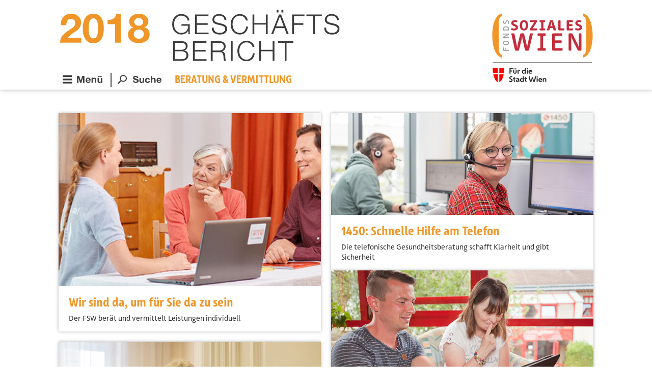

--- FILE ---
content_type: text/html; charset=utf-8
request_url: https://2018.fsw.at/c/beratung-vermittlung
body_size: 6879
content:
<!DOCTYPE html>
<html lang="de">
<head>
  <meta charset="utf-8" />
  <meta http-equiv="X-UA-Compatible" content="IE=edge">
  <meta name="viewport" content="width=device-width, initial-scale=1">

    
  
    
<title>Beratung &amp; Vermittlung - Geschäftsbericht des FSW 2018</title>

<meta property="og:title" content="Beratung&#x20;&amp;&#x20;Vermittlung&#x20;-&#x20;Gesch&#x00E4;ftsbericht&#x20;des&#x20;FSW&#x20;2018" />
<meta name="dcterms.Title" content="Beratung&#x20;&amp;&#x20;Vermittlung&#x20;-&#x20;Gesch&#x00E4;ftsbericht&#x20;des&#x20;FSW&#x20;2018" />
<meta property="twitter:title" content="Beratung&#x20;&amp;&#x20;Vermittlung&#x20;-&#x20;Gesch&#x00E4;ftsbericht&#x20;des&#x20;FSW&#x20;2018" />

  <meta name="robots" content="index, follow" />

  <meta name="description" content="" />
  <meta property="og:description" content="" />
  <meta name="dcterms.Description" content="" />
  <meta property="twitter:description" content="" />

  <meta property="og:image" content="/imager/uploads/2021/6767/Titelbild_GB2021_TZ_01_1b1c1bfdd199953c68ad37f88074860f-1651564167.jpg" />
  <meta property="og:image:width" content="1200" />
  <meta property="og:image:height" content="630" />
  <meta property="twitter:image" content="/imager/uploads/2021/6767/Titelbild_GB2021_TZ_01_33ef15e3cb338e9954497d95a7e8af7b-1651564167.jpg" />
  <meta property="twitter:image:width" content="764" />
  <meta property="twitter:image:height" content="400" />

<link rel="canonical" href="https://2018.fsw.at/c/beratung-vermittlung" />
<meta name="dcterms.Identifier" content="https://2018.fsw.at/c/beratung-vermittlung" />
<meta property="og:url" content="https://2018.fsw.at/c/beratung-vermittlung" />

<meta name="dcterms.Language" content="de" />
<meta property="og:locale" content="de_DE" />

<meta name="dcterms.Publisher" content="Geschäftsbericht des FSW 2018" />
<meta property="og:site_name" content="Geschäftsbericht des FSW 2018" />

  <link href="/assets/stylesheets/2018-3e7c2f9dac.css" rel="stylesheet">
  <script src="/assets/javascripts/2018-c29a8f02d7.js"></script>

  <link rel="apple-touch-icon" sizes="180x180" href="/favicons/2018/apple-touch-icon.png">
  <link rel="icon" type="image/png" sizes="32x32" href="/favicons/2018/favicon-32x32.png">
  <link rel="icon" type="image/png" sizes="16x16" href="/favicons/2018/favicon-16x16.png">
  <link rel="manifest" href="/favicons/2018/site.webmanifest">
  <link rel="mask-icon" href="/favicons/2018/safari-pinned-tab.svg" color="#f09628">
  <link rel="shortcut icon" href="/favicons/2018/favicon.ico">
  <meta name="apple-mobile-web-app-title" content="FSW 2018">
  <meta name="application-name" content="FSW 2018">
  <meta name="msapplication-TileColor" content="#f09628">
  <meta name="msapplication-config" content="/favicons/2018/browserconfig.xml">
  <meta name="theme-color" content="#f09628">

  <!-- HTML5 shim and Respond.js for IE8 support of HTML5 elements and media queries -->
  <!-- WARNING: Respond.js doesn't work if you view the page via file:// -->
  <!--[if lt IE 9]>
    <script src="https://oss.maxcdn.com/html5shiv/3.7.2/html5shiv.min.js"></script>
    <script src="https://oss.maxcdn.com/respond/1.4.2/respond.min.js"></script>
  <![endif]-->

  

      <link type="text/css" rel="stylesheet" href="https://cdn1.legalweb.io/0218c2ee-3976-42af-ac44-eed5e1468bfb.css">
<script src="https://cdn1.legalweb.io/0218c2ee-3976-42af-ac44-eed5e1468bfb.js" onload="window.lwCdnInit('de')"></script>
  </head>

<body>

  <a href="#sr-content-start" class="skip-btn">Zum Inhalt springen</a>

  
  <nav class="navbar navbar-fixed-top " id="navbar-branded">
    <div class="container navbar-container">
      <div class="navbar-header">
        <a class="navbar-button navbar-brand" href="/">
          <div class="title-year">
            <img src="/assets/images/2018_title-183fcb45d8.svg" class="img-responsive" alt="FSW 2018">
          </div>
          <div class="title-text">
            <img src="/assets/images/2017_title_label_multi-4b37755f0b.svg" class="img-responsive text-multiline" alt="Geschäftsbericht">
            <img src="/assets/images/2017_title_label_single-642c7f5106.svg" class="img-responsive text-singleline" alt="Geschäftsbericht">
          </div>
        </a>
      </div>
      <a class="navbar-button navbar-fsw-logo" href="http://www.fsw.at" target="_blank">
        <img src="/assets/images/fsw-logo-2018-desktop-70dac95352.svg" class="img-responsive visible-md visible-lg" alt="Fonds Soziales Wien, Stadt Wien">
        <img src="/assets/images/fsw-logo-2018-mobile-745290e5e1.svg" class="img-responsive visible-xs visible-sm" alt="Fonds Soziales Wien, Stadt Wien">
      </a>
      <div class="clearfix"></div>
      <div class="navbar-menu">
        <a class="navbar-button navbar-burger" href="#">
          <span class="sr-only">Menü</span>
          <span class="btn-icon"><svg xmlns="http://www.w3.org/2000/svg" width="18.1" height="16.1" viewBox="0 0 4.789 4.26"><path fill="#3c3c3c" stroke-width=".265" d="M0 0h4.789v.847H0zm0 1.72h4.789v.846H0zm0 1.693h4.789v.847H0z" class="st1"/></svg></span>
          <span class="btn-label"><svg xmlns="http://www.w3.org/2000/svg" width="62.3" height="17.5" viewBox="0 0 16.483 4.63"><path fill="#3c3c3c" stroke-width=".265" d="M1.376 0l1.058 3.122L3.44 0h1.402v4.524h-.926V1.323L2.805 4.524h-.768L.926 1.35v3.175H0V0zM6.72 3.73c.133.133.318.186.583.186a.913.913 0 0 0 .476-.132.492.492 0 0 0 .238-.292h.794c-.133.397-.318.688-.582.847a1.827 1.827 0 0 1-.953.265 1.77 1.77 0 0 1-.688-.133c-.212-.079-.37-.211-.529-.344a1.967 1.967 0 0 1-.344-.555 1.973 1.973 0 0 1-.106-.688c0-.238.053-.476.132-.688a1.51 1.51 0 0 1 .344-.556 1.9 1.9 0 0 1 .53-.37c.211-.106.423-.132.688-.132.29 0 .529.053.74.158.212.106.37.265.503.424.132.185.238.397.291.635.053.238.08.476.053.74H6.509c0 .292.08.503.211.636zm1.006-1.72c-.106-.105-.265-.184-.503-.184a.845.845 0 0 0-.37.079.824.824 0 0 0-.238.185.54.54 0 0 0-.133.238c-.026.08-.026.16-.053.212h1.456c.026-.238-.027-.423-.16-.53zm2.646-.766v.45h.026c.106-.186.265-.318.45-.424.185-.08.37-.132.556-.132.238 0 .45.026.582.106.158.052.264.158.37.264.106.106.159.265.185.423.027.16.053.344.053.556v2.01h-.9v-1.85c0-.265-.052-.476-.132-.609-.08-.132-.238-.211-.45-.211-.238 0-.423.079-.529.211-.105.159-.158.397-.158.715v1.72h-.9V1.19h.847zm5.265 3.28v-.45h-.027a1.155 1.155 0 0 1-.45.424 1.07 1.07 0 0 1-.555.132c-.238 0-.45-.026-.582-.106-.132-.079-.265-.158-.37-.264a1.032 1.032 0 0 1-.186-.424 3.302 3.302 0 0 1-.053-.555V1.27h.9v1.852c0 .265.053.476.132.609.08.132.238.211.45.211.238 0 .423-.08.53-.211.105-.16.158-.397.158-.715v-1.72h.9v3.228zM14.737 0v.74h-.846V0zm1.297 0v.74h-.847V0z" class="st1"/></svg></span>
        </a><!--
        --><span class="separator"></span><!--
        --><a class="navbar-button navbar-search" href="#">
          <span class="sr-only">Suche</span>
          <span class="btn-icon"><svg xmlns="http://www.w3.org/2000/svg" width="25.776" height="25.175" viewBox="0 0 6.82 6.661"><path fill="#3c3c3c" stroke-width=".265" d="M6.053.754a2.652 2.652 0 0 0-3.704 0 2.5 2.5 0 0 0-.185 3.413l-.291.291a.488.488 0 0 0-.424.133L.153 5.834c-.185.185-.212.503-.027.688a.495.495 0 0 0 .688 0l1.297-1.27a.488.488 0 0 0 .132-.423l.291-.291c1.138.873 2.778.714 3.678-.397.873-.98.794-2.487-.159-3.387zm-.53 3.096a1.934 1.934 0 0 1-2.671 0 1.797 1.797 0 0 1-.053-2.54l.053-.053c.74-.715 1.905-.715 2.672 0 .714.688.74 1.799.08 2.54-.027 0-.054.026-.08.053z" class="st2"/></svg></span>
          <span class="btn-label"><svg xmlns="http://www.w3.org/2000/svg" width="72.039" height="18" viewBox="0 0 19.06 4.762"><path fill="#3c3c3c" stroke-width=".265" d="M.952 3.519c.053.106.133.185.212.265.08.079.185.105.318.158.132.027.238.053.37.053.08 0 .185 0 .291-.026.106-.027.185-.053.291-.08a.713.713 0 0 0 .212-.185.475.475 0 0 0 .08-.29c0-.133-.027-.213-.107-.292a.915.915 0 0 0-.317-.185 1.983 1.983 0 0 0-.423-.132 3.199 3.199 0 0 1-.477-.133c-.158-.053-.344-.106-.502-.158a1.104 1.104 0 0 1-.424-.239 1.077 1.077 0 0 1-.317-.37 1.114 1.114 0 0 1-.106-.53c0-.237.053-.423.159-.608A1.54 1.54 0 0 1 .609.344C.767.238.953.132 1.164.079 1.376.026 1.561 0 1.773 0c.238 0 .476.026.688.08.211.052.423.132.582.264.158.106.29.265.397.45.105.185.158.397.158.661h-.952a.733.733 0 0 0-.08-.344A.713.713 0 0 0 2.381.9c-.08-.053-.185-.08-.264-.106-.08-.027-.212-.027-.344-.027-.08 0-.16 0-.238.027-.08.026-.16.053-.212.08a.456.456 0 0 0-.159.158c-.053.053-.053.132-.053.238 0 .08.027.159.053.212.027.053.106.105.212.158.106.053.238.106.423.133.185.053.397.106.688.185.08.026.212.053.344.08.159.052.291.105.45.21.159.107.264.24.397.398.106.159.158.37.158.635 0 .211-.052.397-.132.582-.08.185-.212.344-.37.45-.159.106-.344.238-.582.29-.238.08-.503.107-.82.107-.239 0-.503-.027-.715-.08a1.97 1.97 0 0 1-.635-.29 1.308 1.308 0 0 1-.423-.504A1.575 1.575 0 0 1 0 3.122h.952a.418.418 0 0 0 0 .397zM6.588 4.63v-.45h-.026a1.154 1.154 0 0 1-.45.424c-.185.08-.37.132-.556.132-.238 0-.45-.026-.582-.106-.132-.08-.264-.159-.37-.264a1.032 1.032 0 0 1-.186-.424 3.298 3.298 0 0 1-.052-.555V1.376h.9v1.852c0 .264.052.476.131.608.08.133.239.212.45.212.238 0 .424-.08.53-.212.105-.158.158-.396.158-.714v-1.72h.9V4.63zm3.228-2.699a.607.607 0 0 0-.37.106.58.58 0 0 0-.239.265c-.052.106-.105.212-.132.344-.026.132-.026.238-.026.37 0 .106 0 .238.026.37.027.133.08.239.132.345a.52.52 0 0 0 .239.238.744.744 0 0 0 .344.106c.211 0 .37-.053.502-.186.133-.132.185-.29.212-.476h.873a1.595 1.595 0 0 1-.503 1.006c-.29.238-.635.343-1.084.343-.239 0-.477-.052-.688-.132a1.41 1.41 0 0 1-.53-.344c-.132-.159-.264-.317-.343-.529a1.873 1.873 0 0 1-.133-.688c0-.264.027-.503.106-.714.08-.212.185-.397.318-.556.132-.159.317-.29.529-.37a2.004 2.004 0 0 1 1.27-.053c.185.053.344.132.476.238.132.106.265.238.344.397.08.159.132.344.159.555h-.873c0-.45-.239-.635-.609-.635zM12.912.106v1.72h.026c.106-.186.265-.318.45-.424a.984.984 0 0 1 .53-.132c.237 0 .449.026.581.106.159.053.265.159.37.264.106.106.16.265.186.424.026.158.053.344.053.555V4.63h-.9V2.778c0-.264-.053-.476-.132-.608-.08-.133-.238-.212-.45-.212-.238 0-.423.08-.53.212-.105.158-.158.396-.158.714v1.72h-.9V.079h.874zm3.968 3.73c.133.133.318.186.582.186a.914.914 0 0 0 .477-.133.492.492 0 0 0 .238-.29h.794c-.133.396-.318.687-.582.846a1.827 1.827 0 0 1-.953.265 1.77 1.77 0 0 1-.688-.133c-.212-.08-.37-.211-.53-.344-.158-.132-.264-.344-.343-.555a1.972 1.972 0 0 1-.106-.688c0-.238.053-.476.132-.688a1.53 1.53 0 0 1 .344-.556 1.9 1.9 0 0 1 .53-.37c.211-.08.423-.132.687-.132.292 0 .53.052.741.158.212.106.37.265.503.424.132.185.238.396.291.635.053.238.08.476.053.74h-2.381c0 .291.08.503.211.635zm1.006-1.72c-.106-.105-.265-.185-.503-.185a.845.845 0 0 0-.37.08.824.824 0 0 0-.238.185c-.053.08-.106.159-.133.238-.026.08-.026.159-.053.212h1.456c.026-.238-.053-.424-.16-.53z" class="st2"/></svg></span>
        </a>
        <div class="navbar-category-wrapper">
                      <a href="https://2018.fsw.at/c/beratung-vermittlung" class="navbar-button navbar-category">Beratung &amp; Vermittlung</a>
                  </div>
      </div>
    </div>
  </nav>

  <div class="burger-menu">
    <div class="container burger-menu-container">
            <div class="visible-xs visible-sm burger-nav-mobile">
                  <a href="https://2018.fsw.at/c/der-fsw" class="text-link">
            Der FSW
          </a>
                <div class="separator">
          <div class="separator-line"></div>
          <div class="separator-label">Leistungsbereiche</div>
          <div class="separator-line"></div>
        </div>
        <div class="row">
                      <div class="col-xs-6">
                              <a href="https://2018.fsw.at/c/pflege-betreuung" class="icon-link">
                  <div class="icon-col">
                                          <img src="https://2018.fsw.at/uploads/shared/kategorie-icons/weiss/Pflege-1647442281.svg" class="img-responsive" alt="">
                                      </div>
                  <div class="text-col">Pflege &amp; Betreuung</div>
                </a>
                              <a href="https://2018.fsw.at/c/fluechtlinge" class="icon-link">
                  <div class="icon-col">
                                          <img src="https://2018.fsw.at/uploads/shared/kategorie-icons/weiss/gefluechtete-1647442281.svg" class="img-responsive" alt="">
                                      </div>
                  <div class="text-col">Flüchtlinge</div>
                </a>
                              <a href="https://2018.fsw.at/c/ohne-obdach-wohnung" class="icon-link">
                  <div class="icon-col">
                                          <img src="https://2018.fsw.at/uploads/shared/kategorie-icons/weiss/woh-1647442298.svg" class="img-responsive" alt="">
                                      </div>
                  <div class="text-col">Ohne Obdach/Wohnung</div>
                </a>
                          </div>
                      <div class="col-xs-6">
                              <a href="https://2018.fsw.at/c/leben-mit-behinderung" class="icon-link">
                  <div class="icon-col">
                                          <img src="https://2018.fsw.at/uploads/shared/kategorie-icons/weiss/behinderung-1647442281.svg" class="img-responsive" alt="">
                                      </div>
                  <div class="text-col">Leben mit Behinderung</div>
                </a>
                              <a href="https://2018.fsw.at/c/schulden" class="icon-link">
                  <div class="icon-col">
                                          <img src="https://2018.fsw.at/uploads/shared/kategorie-icons/weiss/Schulden-1647442281.svg" class="img-responsive" alt="">
                                      </div>
                  <div class="text-col">Schulden</div>
                </a>
                              <a href="https://2018.fsw.at/c/beratung-vermittlung" class="icon-link">
                  <div class="icon-col">
                                          <img src="https://2018.fsw.at/uploads/shared/kategorie-icons/weiss/Beratung-Vermittlung-1647442281.svg" class="img-responsive" alt="">
                                      </div>
                  <div class="text-col">Beratung &amp; Vermittlung</div>
                </a>
                          </div>
                  </div>
        <div class="separator">
          <div class="separator-line"></div>
          <div class="separator-label">Tochterunternehmen</div>
          <div class="separator-line"></div>
        </div>
                  <a href="https://2018.fsw.at/c/schuldnerberatung-wien" class="text-link">
            Schuldnerberatung Wien
          </a>
                  <a href="https://2018.fsw.at/c/wiener-pflege-und-betreuungsdienste" class="text-link">
            FSW-Wiener Pflege- und Betreuungsdienste
          </a>
                  <a href="https://2018.fsw.at/c/obdach-wien" class="text-link">
            Obdach Wien
          </a>
                  <a href="https://2018.fsw.at/c/awz-soziales-wien" class="text-link">
            AWZ Soziales Wien
          </a>
                  <a href="https://2018.fsw.at/c/fsw-lgm" class="text-link">
            FSW-LGM
          </a>
                <div class="separator">
          <div class="separator-line"></div>
        </div>
        <a href="http://www.fsw.at" target="_blank" class="text-link">
          www.fsw.at
        </a>
      </div>
      <div class="visible-md visible-lg burger-nav-desktop">
        <div class="line-bar top">
          <div class="bar-line"></div>
          <div class="bar-label bar-logo-label">
                          <div class="logo-img">
                <a href="https://2018.fsw.at/c/der-fsw">
                  <img src="/assets/images/fsw-logo-white-10e63ac31c.svg" alt="Fonds Soziales Wien" class="img-responsive">
                </a>
              </div>
              <a href="https://2018.fsw.at/c/der-fsw" class="logo-link">
                Der FSW
              </a>
                      </div>
          <div class="bar-line"></div>
        </div>

        <div class="line-bar mid" aria-hidden="true">
          <div class="bar-label bar-label-left">
            Leistungsbereiche
          </div>
          <div class="bar-line"></div>
          <div class="bar-label bar-label-right">
            Tochterunternehmen
          </div>
        </div>

        <div class="row">
          <div class="col-xs-6">
            <span class="sr-only">Leistungsbereiche</span>
            <div class="row">
                              <div class="col-xs-6">
                                      <a href="https://2018.fsw.at/c/pflege-betreuung" class="icon-link">
                      <div class="icon-col">
                                                  <img src="https://2018.fsw.at/uploads/shared/kategorie-icons/weiss/Pflege-1647442281.svg" class="img-responsive" alt="">
                                              </div>
                      <div class="text-col">Pflege &amp; Betreuung</div>
                    </a>
                                      <a href="https://2018.fsw.at/c/fluechtlinge" class="icon-link">
                      <div class="icon-col">
                                                  <img src="https://2018.fsw.at/uploads/shared/kategorie-icons/weiss/gefluechtete-1647442281.svg" class="img-responsive" alt="">
                                              </div>
                      <div class="text-col">Flüchtlinge</div>
                    </a>
                                      <a href="https://2018.fsw.at/c/ohne-obdach-wohnung" class="icon-link">
                      <div class="icon-col">
                                                  <img src="https://2018.fsw.at/uploads/shared/kategorie-icons/weiss/woh-1647442298.svg" class="img-responsive" alt="">
                                              </div>
                      <div class="text-col">Ohne Obdach/Wohnung</div>
                    </a>
                                  </div>
                              <div class="col-xs-6">
                                      <a href="https://2018.fsw.at/c/leben-mit-behinderung" class="icon-link">
                      <div class="icon-col">
                                                  <img src="https://2018.fsw.at/uploads/shared/kategorie-icons/weiss/behinderung-1647442281.svg" class="img-responsive" alt="">
                                              </div>
                      <div class="text-col">Leben mit Behinderung</div>
                    </a>
                                      <a href="https://2018.fsw.at/c/schulden" class="icon-link">
                      <div class="icon-col">
                                                  <img src="https://2018.fsw.at/uploads/shared/kategorie-icons/weiss/Schulden-1647442281.svg" class="img-responsive" alt="">
                                              </div>
                      <div class="text-col">Schulden</div>
                    </a>
                                      <a href="https://2018.fsw.at/c/beratung-vermittlung" class="icon-link">
                      <div class="icon-col">
                                                  <img src="https://2018.fsw.at/uploads/shared/kategorie-icons/weiss/Beratung-Vermittlung-1647442281.svg" class="img-responsive" alt="">
                                              </div>
                      <div class="text-col">Beratung &amp; Vermittlung</div>
                    </a>
                                  </div>
                          </div>
          </div>
          <div class="col-xs-6">
            <span class="sr-only">Tochterunternehmen</span>
            <div class="row">
              <div class="col-xs-offset-1 col-xs-5">
                                  <a href="https://2018.fsw.at/c/schuldnerberatung-wien" class="icon-only-link">
                                          <img src="https://2018.fsw.at/uploads/shared/kategorie-icons/weiss/Schuldnerberatung-1647442281.svg" class="img-responsive" alt="Schuldnerberatung Wien">
                                      </a>
                                  <a href="https://2018.fsw.at/c/wiener-pflege-und-betreuungsdienste" class="icon-only-link">
                                          <img src="https://2018.fsw.at/uploads/shared/kategorie-icons/weiss/wpb_logo-1647442306.svg" class="img-responsive" alt="FSW-Wiener Pflege- und Betreuungsdienste">
                                      </a>
                              </div>
              <div class="col-xs-6">
                                  <a href="https://2018.fsw.at/c/obdach-wien" class="icon-only-link">
                                          <img src="https://2018.fsw.at/uploads/shared/kategorie-icons/weiss/ODW-logo-1647442297.svg" class="img-responsive" alt="Obdach Wien">
                                      </a>
                                  <a href="https://2018.fsw.at/c/awz-soziales-wien" class="icon-only-link">
                                          <img src="https://2018.fsw.at/uploads/shared/kategorie-icons/weiss/AWZ-logo-1647442297.svg" class="img-responsive" alt="AWZ Soziales Wien">
                                      </a>
                                  <a href="https://2018.fsw.at/c/fsw-lgm" class="icon-only-link">
                                          <img src="https://2018.fsw.at/uploads/shared/kategorie-icons/weiss/lgm_logo-1647442306.svg" class="img-responsive" alt="FSW-LGM">
                                      </a>
                              </div>
            </div>
          </div>
        </div>
        <div class="line-bar bottom">
          <div class="bar-line"></div>
          <div class="bar-label">
            <a href="https://www.fsw.at" target="_blank">www.fsw.at</a>
          </div>
          <div class="bar-line"></div>
        </div>
      </div>
    </div>
  </div>

  <div class="search-overlay">
    <div class="container">
      <form action="https://2018.fsw.at/search/results" role="search">
        <div class="row">
          <div class="col-xs-10">
            <input type="search" name="q" aria-label="Suchbegriff" placeholder="Suche" class="form-control search-field" value="">
          </div>
          <div class="col-xs-2">
            <input type="submit" name="Suche" value="Suchen" class="hidden-submit">
            <a class="search-submit-btn" href="#">
              <span class="sr-only">Suche</span>
              <svg xmlns="http://www.w3.org/2000/svg" viewBox="-20795 -5574.422 72.422 72.422"><path fill="#fff" d="M-20730.727-5566.273a27.821 27.821 0 0 0-41.4 37.05l-3.05 3.051a5.251 5.251 0 0 0-4.57 1.464l-13.709 13.709a5.272 5.272 0 1 0 7.456 7.455l13.71-13.71a5.252 5.252 0 0 0 1.464-4.57l3.051-3.051a27.82 27.82 0 0 0 37.049-41.4zm-5.59 33.751a19.916 19.916 0 1 1 0-28.165 19.788 19.788 0 0 1 0 28.165z"/></svg>
            </a>
          </div>
        </div>
      </form>
    </div>
  </div>

  <main class="page-content">
    <a name="sr-content-start" class="sr-only"></a>

    <div class="container">
              
<h1 class="sr-only">Beratung &amp; Vermittlung</h1>



  <div style="height: 32px;"></div>


    <div id="article-grid">
    
      
                    <a href="https://2018.fsw.at/p/beratung-vermittlung-ueberblick?c=beratung-vermittlung" class="article-tile article-large">
          <div class="bgimage" style="background-image: url('/imager/uploads/2018/beratung-und-vermittlung/ueberblick/3625/Beratung-und-Vermittlung-im-FSW_0627d301898e95b83fe41e277a0ab9d3-1647442301.jpg'); background-position: 44.41% 43.58%;">
              <span class="sr-only">FSW-Mitarbeiterin im Beratungsgespräch mit Kundin und Angehörigem (Bild: FSW)</span>
          </div>
      
                    <div class="bottom">
                    <h2>
            Wir sind da, um für Sie da zu sein 
          </h2>

                                <div class="subtitle">
              Der FSW berät und vermittelt Leistungen individuell
            </div>
          
                  </div>
      
              </a>
                
                    <a href="https://2018.fsw.at/p/telefonische-gesundheitsberatung?c=beratung-vermittlung" class="article-tile article-normal">
          <div class="bgimage" style="background-image: url('/imager/uploads/2018/beratung-und-vermittlung/1450/3622/1450-telefonische-gesundheitsberatung_0627d301898e95b83fe41e277a0ab9d3-1647442301.jpg'); background-position: 61.89% 47.2%;">
              <span class="sr-only">ExpertInnen bei 1450 helfen bei gesundheitlichen Fragestellungen (Bild: FSW)</span>
          </div>
      
                    <div class="bottom">
                    <h2>
            1450: Schnelle Hilfe am Telefon
          </h2>

                                <div class="subtitle">
              Die telefonische Gesundheitsberatung schafft Klarheit und gibt Sicherheit
            </div>
          
                  </div>
      
              </a>
                
                    <a href="https://2018.fsw.at/p/erwachsenenschutzgesetz?c=beratung-vermittlung" class="article-tile article-normal">
          <div class="bgimage" style="background-image: url('/imager/uploads/2018/beratung-und-vermittlung/erwachsenenschutzgesetz/3623/erwachsenenschutzgesetz_0627d301898e95b83fe41e277a0ab9d3-1647442301.jpg'); background-position: 50% 50%;">
              <span class="sr-only">Mit Juli 2018 in Kraft getreten und im Fonds Soziales Wien (FSW) umfassend umgesetzt: Das neue 2. Erwachsenenschutz-Gesetz. (Bild: Vm)</span>
          </div>
      
                    <div class="bottom">
                    <h2>
            Autonomie und Selbstbestimmung im Mittelpunkt
          </h2>

                                <div class="subtitle">
              Das 2. Erwachsenenschutz-Gesetz - umgesetzt im FSW
            </div>
          
                  </div>
      
              </a>
                
                    <a href="https://2018.fsw.at/p/kontaktbesuchsdienst?c=beratung-vermittlung" class="article-tile article-large">
          <div class="bgimage" style="background-image: url('/imager/uploads/2018/pflege-und-betreuung/kontaktbesuchsdienst/3658/5J3A0816_0627d301898e95b83fe41e277a0ab9d3-1647442302.jpg'); background-position: 49.65% 27.34%;">
              <span class="sr-only">Ehrenamtliche Kontaktbesucherin öffnet Wohnungstür (Bild: Internationale Bodensee Hochschule Thalmann)</span>
          </div>
      
                    <div class="bottom">
                    <h2>
            In Kontakt bleiben
          </h2>

                                <div class="subtitle">
              Der Kontaktbesuchsdienst informiert SeniorInnen über Angebote in Wien
            </div>
          
                  </div>
      
              </a>
                
                    <a href="https://2018.fsw.at/p/ombudsstelle?c=beratung-vermittlung" class="article-tile article-normal">
          <div class="bgimage" style="background-image: url('/imager/uploads/2018/beratung-und-vermittlung/ombudsstelle/3624/Ombudsstelle-Fonds-Soziales-Wien_0627d301898e95b83fe41e277a0ab9d3-1647442301.jpg'); background-position: 50% 50%;">
              <span class="sr-only">Das Team um Leiter Narek Petrosyan (am Tischende) findet geeignete Lösungen für die KundInnen. (Bild: FSW)</span>
          </div>
      
                    <div class="bottom">
                    <h2>
            Lösungen im Fokus
          </h2>

                                <div class="subtitle">
              Die FSW-Ombudsstelle als Beitrag zur KundInnenzufriedenheit
            </div>
          
                  </div>
      
              </a>
            </div>
        </div>
  </main>

  <button class="btn btn-low btn-xs scroll-to-top-btn">
    <span class="icon"><svg xmlns="http://www.w3.org/2000/svg" width="30" height="19.565" viewBox="0 0 30 19.565"><path d="M4.565 19.565L0 15 15 0l15 15-4.565 4.565L15 9.13z"/></svg></span>
    <span class="btn-label">nach oben</span>
  </button>

  <footer class="footer">
    <div class="container footer-nav-wrapper">
            <div class="row footer-nav-categories">
        <div class="footer-nav-category-column">
          <h4 class="footer-nav-headline">Der FSW</h4>
          <ul class="footer-nav">
            <li>
              <a href="/p/ueber-den-fsw">Über den FSW</a>
            </li>
            <li>
              <a href="/p/zahlen-daten">Zahlen, Daten &amp; Fakten</a>
            </li>
          </ul>
        </div>
        <div class="footer-nav-category-column">
          <h4 class="footer-nav-headline">Leistungsbereiche</h4>
          <ul class="footer-nav">
                          <li>
                <a href="https://2018.fsw.at/c/pflege-betreuung">Pflege &amp; Betreuung</a>
              </li>
                          <li>
                <a href="https://2018.fsw.at/c/fluechtlinge">Flüchtlinge</a>
              </li>
                          <li>
                <a href="https://2018.fsw.at/c/ohne-obdach-wohnung">Ohne Obdach/Wohnung</a>
              </li>
                      </ul>
        </div>
        <div class="footer-nav-category-column">
          <span class="footer-nav-headline">&nbsp;</span>
          <ul class="footer-nav">
                          <li>
                <a href="https://2018.fsw.at/c/leben-mit-behinderung">Leben mit Behinderung</a>
              </li>
                          <li>
                <a href="https://2018.fsw.at/c/schulden">Schulden</a>
              </li>
                          <li>
                <a href="https://2018.fsw.at/c/beratung-vermittlung">Beratung &amp; Vermittlung</a>
              </li>
                      </ul>
        </div>
        <div class="footer-nav-category-column">
          <h4 class="footer-nav-headline">Tochterunternehmen</h4>
          <ul class="footer-nav last-nav">
                          <li>
                <a href="https://2018.fsw.at/c/schuldnerberatung-wien">Schuldnerberatung Wien</a>
              </li>
                          <li>
                <a href="https://2018.fsw.at/c/wiener-pflege-und-betreuungsdienste">FSW-Wiener Pflege- und Betreuungsdienste</a>
              </li>
                          <li>
                <a href="https://2018.fsw.at/c/obdach-wien">Obdach Wien</a>
              </li>
                      </ul>
        </div>
        <div class="footer-nav-category-column">
          <span class="footer-nav-headline">&nbsp;</span>
          <ul class="footer-nav last-nav">
                          <li>
                <a href="https://2018.fsw.at/c/awz-soziales-wien">AWZ Soziales Wien</a>
              </li>
                          <li>
                <a href="https://2018.fsw.at/c/fsw-lgm">FSW-LGM</a>
              </li>
                      </ul>
        </div>
      </div>
    </div>

    <div class="footer-line">
      <div class="container">
        <div class="footer-main-links text-center">
          <a href="https://www.fsw.at" target="_blank">www.fsw.at</a>
          |
          <a href="http://www.facebook.com/TeamFSW/" target="_blank">
            Folgen Sie uns auf Facebook
          </a>
        </div>
        <div class="text-center">
          <div class="hidden-xs hidden-sm">
            <p>
              <strong>Copyright &copy; 2026 Fonds Soziales Wien</strong> | <a href="https://www.fsw.at/impressum/datenschutz.html" target="_blank">Datenschutz</a> |
<a href="https://www.fsw.at/foerderwesen/foerderrichtlinien.html" target="_blank">Förderrichtlinien</a> |
<a href="https://www.fsw.at/impressum/" target="_blank">Impressum</a> |
    <a href="/p/barrierefreiheit/">Barrierefreiheit</a>

 | <a href="#" onclick="lwShowPopup();" class="sp-dsgvo-show-privacy-popup">Cookie Einstellungen</a>
            </p>
          </div>
          <div class="visible-xs visible-sm">
            <p>
              <strong>Copyright &copy; 2026 Fonds Soziales Wien</strong><br />
              <a href="https://www.fsw.at/impressum/datenschutz.html" target="_blank">Datenschutz</a> |
<a href="https://www.fsw.at/foerderwesen/foerderrichtlinien.html" target="_blank">Förderrichtlinien</a> |
<a href="https://www.fsw.at/impressum/" target="_blank">Impressum</a> |
    <a href="/p/barrierefreiheit/">Barrierefreiheit</a>

 | <a href="#" onclick="lwShowPopup();" class="sp-dsgvo-show-privacy-popup">Cookie Einstellungen</a>
            </p>
          </div>
        </div>
      </div>
    </div>
  </footer>

  <div id="page-overlay"></div>

  <div class="visible-xs" id="is-xs"></div>
  <div class="visible-sm" id="is-sm"></div>
  <div class="visible-md" id="is-md"></div>
  <div class="visible-lg" id="is-lg"></div>

  
</body>
</html>


--- FILE ---
content_type: image/svg+xml
request_url: https://2018.fsw.at/uploads/shared/kategorie-icons/weiss/Schulden-1647442281.svg
body_size: 84
content:
<svg xmlns="http://www.w3.org/2000/svg" data-name="Ebene 2" viewBox="0 0 425.2 425.2"><title>Zeichenfläche 1</title><path d="M78.45 194.74h151.38a16.15 16.15 0 0 0 0-32.29h-70.2v-32.26a69.56 69.56 0 0 1 69.49-69.49c31.59 0 60 22.66 67.65 53.88a12.5 12.5 0 0 0 12.2 9.54h34.21c7 0 12.6-5.64 12.5-14C347.74 49.56 292.15 2.17 229.12 2.17c-70.59 0-128 57.42-128 128v32.26H78.45a16.15 16.15 0 0 0 0 32.29M101.07 262v32.24c0 70.57 57.46 128 128.06 128 63 0 118.61-47.38 126.65-109.37a12.61 12.61 0 0 0-12.6-12.58H309a12.52 12.52 0 0 0-12.21 9.56c-7.62 31.24-36.08 53.88-67.63 53.88a69.56 69.56 0 0 1-69.52-69.47V262h70.21a16.13 16.13 0 1 0 0-32.27H78.44a16.13 16.13 0 0 0 0 32.27h22.64z" fill="#fff"/></svg>

--- FILE ---
content_type: image/svg+xml
request_url: https://2018.fsw.at/assets/images/2018_title-183fcb45d8.svg
body_size: 950
content:
<svg xmlns="http://www.w3.org/2000/svg" xmlns:serif="http://www.serif.com/" width="95" height="32" fill-rule="evenodd" stroke-linejoin="round" stroke-miterlimit="1.414" clip-rule="evenodd" viewBox="0 0 95 32"><g fill="#f09628"><path d="M1.3 7.4c.5-1.5 1.2-2.8 2.1-3.9.9-1.1 2.1-2 3.5-2.6 1.4-.6 3-.9 4.8-.9 1.4 0 2.7.2 4 .6C17 1 18.1 1.7 19 2.5c1 .8 1.7 1.8 2.3 3 .6 1.2.8 2.5.8 4s-.2 2.8-.7 3.9c-.5 1.1-1.1 2.1-1.9 2.9-.8.9-1.7 1.6-2.7 2.3-1 .7-2.1 1.4-3.1 2.1-1 .7-2 1.4-3 2.2-1 .8-1.8 1.7-2.6 2.7h14.3v5.3H0c0-1.8.3-3.3.8-4.6.5-1.3 1.2-2.5 2.1-3.5.9-1 1.9-2 3-2.8 1.2-.9 2.4-1.7 3.7-2.6.7-.5 1.4-.9 2.1-1.4.7-.5 1.4-1 2.1-1.6.6-.6 1.1-1.2 1.6-1.9.4-.7.6-1.5.6-2.5 0-1.5-.4-2.6-1.3-3.4-.9-.8-1.9-1.2-3.3-1.2-.9 0-1.6.2-2.3.6-.6.4-1.1 1-1.5 1.6-.4.7-.6 1.4-.8 2.2-.2.8-.2 1.6-.2 2.4H.7c-.1-1.7.1-3.3.6-4.8z"/><path fill-rule="nonzero" d="M24.9 8.2c.6-2 1.4-3.6 2.4-4.8 1-1.2 2.2-2.1 3.5-2.6 1.3-.5 2.8-.8 4.3-.8s3 .3 4.3.8c1.3.5 2.5 1.4 3.5 2.6 1 1.2 1.8 2.8 2.4 4.8.6 2 .9 4.5.9 7.4 0 3-.3 5.6-.9 7.6-.6 2-1.4 3.7-2.4 4.9-1 1.2-2.2 2.1-3.5 2.6-1.3.5-2.8.8-4.3.8s-2.9-.3-4.3-.8c-1.3-.6-2.5-1.5-3.5-2.7-1-1.2-1.8-2.8-2.4-4.9-.6-2-.9-4.6-.9-7.6 0-2.8.3-5.3.9-7.3zm5.4 10.5c.1 1.2.2 2.4.5 3.5s.8 2.1 1.4 2.9c.7.8 1.6 1.2 2.9 1.2 1.3 0 2.2-.4 2.9-1.2.7-.8 1.2-1.8 1.5-2.9.3-1.1.5-2.3.5-3.5.1-1.2.1-2.3.1-3.1v-1.9c0-.7-.1-1.5-.2-2.3-.1-.8-.2-1.5-.4-2.3-.2-.8-.5-1.4-.8-2.1-.4-.6-.9-1.1-1.4-1.5-.6-.4-1.3-.6-2.1-.6s-1.5.2-2.1.6c-.6.4-1 .9-1.4 1.5-.4.6-.6 1.3-.8 2.1-.2.8-.3 1.5-.4 2.3-.1.8-.1 1.5-.2 2.3v1.9c-.1.9-.1 1.9 0 3.1z"/><path d="M58 30.8V11.2h-7.7V6.6c1.1 0 2.1-.1 3.1-.2 1-.2 1.9-.5 2.7-1 .8-.5 1.5-1.1 2-1.9.5-.8.9-1.7 1.1-2.9h4.9v30.3H58v-.1z" serif:id="Path"/><path fill-rule="nonzero" d="M73.9 4.7c.6-1 1.4-1.9 2.4-2.6 1-.7 2.1-1.2 3.3-1.6C80.8.2 82 0 83.3 0c1.9 0 3.5.3 4.8.9 1.3.6 2.3 1.3 3.1 2.1.8.8 1.4 1.7 1.7 2.6.3.9.5 1.8.5 2.5 0 1.5-.4 2.8-1.1 3.9-.7 1.1-1.8 1.9-3.3 2.4v.1c1.8.4 3.2 1.3 4.2 2.6s1.5 2.9 1.5 4.8c0 1.6-.3 3-1 4.2-.6 1.2-1.5 2.2-2.6 2.9-1.1.8-2.3 1.4-3.6 1.8-1.4.4-2.7.6-4.1.6-1.5 0-2.9-.2-4.3-.5-1.4-.4-2.6-.9-3.7-1.7-1.1-.8-1.9-1.8-2.6-2.9-.6-1.2-1-2.6-1-4.2 0-1.9.5-3.5 1.5-4.8 1-1.3 2.4-2.2 4.2-2.6v-.1c-1.5-.4-2.6-1.2-3.3-2.3-.7-1.1-1.1-2.4-1.1-3.9-.1-1.5.2-2.7.8-3.7zm4.5 19.1c.3.6.7 1.2 1.1 1.6.5.4 1 .8 1.7 1 .7.2 1.4.4 2.1.4.7 0 1.4-.1 2.1-.4.6-.2 1.2-.6 1.6-1 .5-.4.8-1 1.1-1.6.3-.6.4-1.3.4-2.1 0-.7-.1-1.4-.4-2-.3-.6-.6-1.1-1.1-1.5-.5-.4-1-.8-1.6-1-.6-.2-1.3-.3-2-.3-1.5 0-2.8.4-3.8 1.2-1 .8-1.6 2-1.6 3.6-.1.8.1 1.5.4 2.1zm1.6-12c.9.7 2 1 3.2 1 1.3 0 2.4-.3 3.2-1 .9-.7 1.3-1.7 1.3-3 0-.4-.1-.8-.2-1.3s-.3-.9-.7-1.4c-.3-.4-.8-.8-1.4-1.1-.6-.3-1.4-.4-2.3-.4-.6 0-1.2.1-1.8.3-.6.2-1.1.5-1.5.8-.4.3-.8.8-1 1.3-.2.5-.4 1.1-.4 1.8.2 1.3.7 2.3 1.6 3z" serif:id="Shape"/></g></svg>

--- FILE ---
content_type: image/svg+xml
request_url: https://2018.fsw.at/uploads/shared/kategorie-icons/weiss/Schuldnerberatung-1647442281.svg
body_size: 3702
content:
<svg xmlns="http://www.w3.org/2000/svg" viewBox="-14384 -5482 221.793 100" preserveAspectRatio="xMinYMid"><defs><style>.a{fill:#fff}</style></defs><path class="a" d="M-14353.739-5445.878a17.881 17.881 0 0 1-5.962-1 1.185 1.185 0 0 1-.7-1.353l.4-1.8a1.081 1.081 0 0 1 1.453-.7 15.4 15.4 0 0 0 4.609.952c1.954 0 3.257-.751 3.257-2.255 0-1.553-1.353-2.355-3.357-3.156l-1.854-.751c-2.3-.952-4.259-2.455-4.259-5.611 0-3.557 2.806-6.212 7.315-6.212a17.338 17.338 0 0 1 4.91.8 1.07 1.07 0 0 1 .551 1.4l-.4 1.653a.9.9 0 0 1-1.253.7 10.1 10.1 0 0 0-3.657-.7c-1.8 0-2.756.8-2.756 2.1 0 1.2 1.3 1.754 2.255 2.154l3.056 1.3c2.3 1 4.259 2.705 4.259 5.912.049 4.112-3.158 6.567-7.867 6.567zM-14328.739-5446.88a10.891 10.891 0 0 1-4.91 1c-5.962 0-9.569-3.958-9.569-11.072 0-6.513 3.707-10.922 9.669-10.922a9.82 9.82 0 0 1 4.509.9 1.091 1.091 0 0 1 .451 1.5l-.8 1.6a.921.921 0 0 1-1.3.451 6.787 6.787 0 0 0-2.505-.551c-3.006 0-5.11 1.8-5.11 7.064 0 5.21 2.1 6.914 5.16 6.914a8.382 8.382 0 0 0 2.655-.551.906.906 0 0 1 1.3.4l.852 1.9a.955.955 0 0 1-.402 1.367zM-14310.002-5446.078h-2.3a1.188 1.188 0 0 1-1.253-1.152v-8.267h-6.066v8.267a1.219 1.219 0 0 1-1.252 1.152h-2.3a1.188 1.188 0 0 1-1.252-1.152v-19.289a1.188 1.188 0 0 1 1.252-1.152h2.3a1.188 1.188 0 0 1 1.252 1.152v7.014h6.062v-7.014a1.219 1.219 0 0 1 1.253-1.152h2.3a1.188 1.188 0 0 1 1.253 1.152v19.239a1.3 1.3 0 0 1-1.249 1.202zM-14295.373-5445.877c-5.461 0-8.116-2.705-8.116-7.365v-13.277a1.132 1.132 0 0 1 1.253-1.152h2.355c.752 0 1.252.351 1.252 1.152v13.076c0 2.455.8 3.657 3.206 3.657 2.505 0 3.407-1 3.407-3.657v-13.076c0-.8.5-1.152 1.253-1.152h2.355a1.132 1.132 0 0 1 1.253 1.152v13.277c-.051 4.659-2.757 7.365-8.218 7.365zM-14270.623-5446.078h-10.27a1.188 1.188 0 0 1-1.252-1.152v-19.289a1.188 1.188 0 0 1 1.252-1.152h2.3a1.188 1.188 0 0 1 1.253 1.152v16.183h6.713a1.188 1.188 0 0 1 1.253 1.152v1.9a1.229 1.229 0 0 1-1.249 1.206zM-14257.397-5446.078h-6.112a1.188 1.188 0 0 1-1.253-1.152v-19.289a1.188 1.188 0 0 1 1.252-1.152h5.912c4.309 0 8.918 1.9 8.918 10.721 0 6.413-1.904 10.872-8.717 10.872zm2.555-16.483a3.886 3.886 0 0 0-3.206-1.3h-1.8v13.875h1.653c3.106 0 4.709-1.2 4.709-6.864-.003-2.955-.504-4.609-1.356-5.711zM-14228.589-5446.078h-3.507a1.454 1.454 0 0 1-1.353-.852l-5.11-10.822a29.279 29.279 0 0 1-1.253-3.707c.15 1.253.451 3.407.451 4.158l.05 10.12c0 .451-.451 1.1-.952 1.1h-2.657a1.112 1.112 0 0 1-1.1-1.1v-19.34a1.178 1.178 0 0 1 1.253-1.1h3.457a1.683 1.683 0 0 1 1.553.852l4.91 10.822a30.1 30.1 0 0 1 1.353 4.259c-.15-1.453-.551-3.858-.551-4.81l-.05-10.02a1.224 1.224 0 0 1 1.3-1.1h2.1a1.149 1.149 0 0 1 1.253 1.1v19.338c.105.601-.496 1.102-1.147 1.102zM-14209.701-5446.078h-11.073a1.188 1.188 0 0 1-1.253-1.152v-19.289a1.188 1.188 0 0 1 1.253-1.152h10.772a1.188 1.188 0 0 1 1.252 1.152v1.754a1.229 1.229 0 0 1-1.252 1.2h-7.164v4.158h6.313a1.188 1.188 0 0 1 1.253 1.152v1.6a1.188 1.188 0 0 1-1.253 1.152h-6.313v5.21h7.415a1.229 1.229 0 0 1 1.253 1.2v1.854a1.146 1.146 0 0 1-1.203 1.161zM-14188.258-5446.078h-2.705a1.444 1.444 0 0 1-1.553-1c-.25-.7-.551-1.7-.9-2.705a17.465 17.465 0 0 0-1.253-2.956c-.751-1.3-1.6-2.4-3.407-2.4h-.7v8.016a1.178 1.178 0 0 1-1.253 1.1h-2.355a1.149 1.149 0 0 1-1.253-1.1v-19.396a1.219 1.219 0 0 1 1.253-1.152h6.162c6.112 0 7.415 3.407 7.415 5.762a5.084 5.084 0 0 1-4.058 5.16 5.091 5.091 0 0 1 2.605 2.505c.7 1.253 2.154 4.609 2.956 6.563.298.751.248 1.603-.954 1.603zm-8.016-17.635h-2.555v4.96h2.255c2 0 3.006-1.2 3.006-2.705-.001-1.153-.802-2.255-2.706-2.255zM-14350.933-5415.815h-8.019a1.233 1.233 0 0 1-1.3-1.152v-21.496a1.265 1.265 0 0 1 1.3-1.152h7.615c4.609 0 7.315 2.505 7.315 6.162a4.864 4.864 0 0 1-3.557 4.91c3.206 1.052 4.659 3.056 4.659 5.812-.047 4.459-2.953 6.916-8.013 6.916zm-1.2-19.94h-3.309v5.661h3.056c2.505 0 3.507-1.2 3.507-2.856 0-1.805-.902-2.807-3.257-2.807zm.1 9.218h-3.409v6.713h4.058a3.112 3.112 0 0 0 3.457-3.357c0-1.805-1.403-3.358-4.109-3.358zM-14324.581-5415.817h-12.127a1.233 1.233 0 0 1-1.3-1.152v-21.444a1.229 1.229 0 0 1 1.3-1.152h11.774a1.219 1.219 0 0 1 1.253 1.152v1.653a1.24 1.24 0 0 1-1.253 1.253h-8.264v5.16h7.365a1.188 1.188 0 0 1 1.253 1.152v1.553a1.229 1.229 0 0 1-1.253 1.2h-7.365v6.313h8.567a1.274 1.274 0 0 1 1.3 1.2v1.864a1.24 1.24 0 0 1-1.25 1.248zM-14301.084-5415.815h-2.756a1.517 1.517 0 0 1-1.5-1c-.351-.9-.651-2-1.1-3.206a22.592 22.592 0 0 0-1.453-3.357c-.852-1.4-1.9-2.705-4.158-2.705h-1.1v9.018a1.233 1.233 0 0 1-1.3 1.152h-2.2a1.233 1.233 0 0 1-1.3-1.152v-21.398a1.265 1.265 0 0 1 1.3-1.152h6.713c6.663 0 8.116 3.657 8.116 6.162a5.584 5.584 0 0 1-4.76 5.762 5.737 5.737 0 0 1 3.156 2.956c.6 1.152 2.1 4.509 3.257 7.265.387.855.237 1.655-.915 1.655zm-8.818-19.84h-3.206v5.96h2.806c2.455 0 3.758-1.353 3.758-3.257.049-1.402-.953-2.705-3.358-2.705zM-14276.986-5415.817h-2.655a1.7 1.7 0 0 1-1.6-1.052l-1.453-4.76h-7.515l-1.4 4.76a1.634 1.634 0 0 1-1.5 1.052h-2.455a1.1 1.1 0 0 1-1.1-1.453l6.903-21.295a1.605 1.605 0 0 1 1.553-1h3.357a1.542 1.542 0 0 1 1.5 1l7.415 21.242a1.091 1.091 0 0 1-1.05 1.506zm-9.068-17.886a17.805 17.805 0 0 1-.5-2.806c-.15.9-.351 2.2-.451 2.756l-2.154 8.166h5.361zM-14259-5435.407h-5.06v18.387a1.233 1.233 0 0 1-1.3 1.152h-2.2a1.188 1.188 0 0 1-1.253-1.152v-18.387h-5.069a1.24 1.24 0 0 1-1.3-1.2v-1.8a1.2 1.2 0 0 1 1.3-1.152h14.98a1.188 1.188 0 0 1 1.252 1.152v1.8a1.393 1.393 0 0 1-1.35 1.2zM-14244.421-5415.565c-5.962 0-8.767-3.006-8.767-7.916v-14.932a1.158 1.158 0 0 1 1.253-1.152h2.2a1.217 1.217 0 0 1 1.353 1.152v14.78c0 2.856 1.1 4.158 3.808 4.158 2.755 0 4.058-.952 4.058-4.208v-14.73c0-.8.651-1.152 1.353-1.152h2.2a1.158 1.158 0 0 1 1.253 1.152v14.98c.107 5.01-2.849 7.868-8.711 7.868zM-14212.557-5415.815h-3.457a1.449 1.449 0 0 1-1.4-.852l-6.513-13.477a24.829 24.829 0 0 1-1.253-3.707c.2 1.4.451 3.407.451 4.208l.05 12.675a1.265 1.265 0 0 1-1.3 1.152h-2a1.229 1.229 0 0 1-1.3-1.152v-21.495a1.2 1.2 0 0 1 1.3-1.152h3.457a1.884 1.884 0 0 1 1.6.8l6.313 13.477a28.266 28.266 0 0 1 1.4 4.259 48.307 48.307 0 0 1-.6-5.06l-.05-12.325a1.312 1.312 0 0 1 1.349-1.151h1.954a1.185 1.185 0 0 1 1.253 1.152v21.493a1.219 1.219 0 0 1-1.254 1.155zM-14188.909-5416.52a20.056 20.056 0 0 1-6.062.9c-7.515 0-10.772-4.659-10.772-12.174 0-7.315 4.008-11.974 10.922-11.974a16.426 16.426 0 0 1 6.363 1.3 1.123 1.123 0 0 1 .5 1.5l-.8 1.8a.96.96 0 0 1-1.4.451 11.282 11.282 0 0 0-4.709-1.052c-3.808 0-5.912 2.3-5.912 8.216 0 6.012 2.505 7.916 6.263 7.916a9.265 9.265 0 0 0 2.1-.3v-5.951h-2.806a1.236 1.236 0 0 1-1.3-1.152v-1.6a1.236 1.236 0 0 1 1.3-1.152h6.313a1.078 1.078 0 0 1 1.2 1.1v10.471a1.553 1.553 0 0 1-1.2 1.701zM-14363.058-5476.088c-6.663 1.854-6.663 10.821-6.663 20.888v46.346c0 10.07 0 19.038 6.663 20.892v5.912c-17.034-3.457-20.942-33.417-20.942-49.95s3.908-46.493 20.942-50v5.912M-14183.148-5387.912c6.663-1.854 6.663-10.822 6.663-20.892v-46.396c0-10.07 0-19.038-6.663-20.892V-5482c17.034 3.507 20.942 33.467 20.942 50s-3.908 46.493-20.942 50v-5.912M-14355.092-5405.046h-3.607v2.555h3.207a.409.409 0 0 1 .451.4v.5a.42.42 0 0 1-.451.451h-3.207v4.108a.455.455 0 0 1-.5.4h-.6a.439.439 0 0 1-.451-.4v-9.018a.484.484 0 0 1 .451-.451h4.707a.447.447 0 0 1 .451.451v.551a.449.449 0 0 1-.451.453zM-14348.028-5396.529c-2.505 0-3.808-1.553-3.808-4.96s1.3-5.01 3.808-5.01 3.758 1.6 3.758 5.01c.049 3.357-1.253 4.96-3.758 4.96zm0-8.717c-1.9 0-2.154 1.8-2.154 3.707 0 2.705.7 3.657 2.154 3.657 1.553 0 2.154-1.3 2.154-3.657 0-2.154-.501-3.707-2.154-3.707zM-14333.849-5396.579h-1.153a.551.551 0 0 1-.5-.3l-3.156-6.313a11.864 11.864 0 0 1-.651-1.7c.05.551.15 1.353.15 1.7l.05 6.212a.455.455 0 0 1-.5.4h-.551a.439.439 0 0 1-.451-.4v-9.018a.405.405 0 0 1 .451-.4h1.2a.551.551 0 0 1 .5.3l3.056 6.212a17.26 17.26 0 0 1 .751 2 15.209 15.209 0 0 1-.2-1.954l-.05-6.212c0-.3.25-.4.5-.4h.551a.439.439 0 0 1 .451.4v9.018c.053.254-.198.455-.448.455zM-14326.636-5396.579h-2.254a.409.409 0 0 1-.451-.4v-9.018a.484.484 0 0 1 .451-.451h2.254c3.056 0 4.309 1.7 4.309 4.81-.05 3.355-1.152 5.059-4.309 5.059zm1.8-7.966a2.468 2.468 0 0 0-1.8-.6h-1.1v7.164h1.1c1.5 0 2.655-.351 2.655-3.507-.049-1.755-.35-2.506-.851-3.061zM-14316.616-5396.529a7.76 7.76 0 0 1-2.555-.451.4.4 0 0 1-.3-.5l.2-.6a.412.412 0 0 1 .551-.3 6.541 6.541 0 0 0 2.154.451c1.253 0 1.954-.6 1.954-1.453 0-.8-.6-1.152-1.453-1.5l-.752-.3c-1.152-.451-2.4-1-2.4-2.705 0-1.553 1.152-2.655 3.307-2.655a8.443 8.443 0 0 1 2.054.3.448.448 0 0 1 .251.551l-.1.451a.535.535 0 0 1-.451.351 6.673 6.673 0 0 0-1.7-.251c-1.253 0-1.7.451-1.7 1.253 0 .752.651 1.052 1.553 1.4a8.124 8.124 0 0 1 2.1 1 2.456 2.456 0 0 1 1 2.1c-.106 1.555-1.356 2.858-3.713 2.858zM-14302.587-5396.529a7.761 7.761 0 0 1-2.555-.451.4.4 0 0 1-.3-.5l.2-.6a.412.412 0 0 1 .551-.3 6.541 6.541 0 0 0 2.154.451c1.253 0 1.954-.6 1.954-1.453 0-.8-.6-1.152-1.453-1.5l-.752-.3c-1.152-.451-2.4-1-2.4-2.705 0-1.553 1.2-2.655 3.307-2.655a8.443 8.443 0 0 1 2.054.3.448.448 0 0 1 .251.551l-.1.451a.535.535 0 0 1-.451.351 6.673 6.673 0 0 0-1.7-.251c-1.253 0-1.7.451-1.7 1.253 0 .752.651 1.052 1.553 1.4a8.124 8.124 0 0 1 2.1 1 2.456 2.456 0 0 1 1 2.1c-.106 1.555-1.308 2.858-3.713 2.858zM-14292.517-5396.529c-2.505 0-3.808-1.553-3.808-4.96s1.3-5.01 3.808-5.01 3.758 1.6 3.758 5.01c-.001 3.357-1.303 4.96-3.758 4.96zm0-8.717c-1.9 0-2.154 1.8-2.154 3.707 0 2.705.7 3.657 2.154 3.657 1.553 0 2.154-1.3 2.154-3.657-.05-2.154-.501-3.707-2.154-3.707zM-14280.243-5396.579h-5.762a.409.409 0 0 1-.451-.4v-.6a1.187 1.187 0 0 1 .15-.5l4.309-6.663c.1-.2.351-.3.551-.451a2.958 2.958 0 0 1-.7.1h-3.657a.494.494 0 0 1-.5-.451v-.451a.494.494 0 0 1 .5-.451h5.411a.421.421 0 0 1 .451.451v.5a1.051 1.051 0 0 1-.2.551l-4.309 6.663a2.256 2.256 0 0 1-.5.451 3 3 0 0 1 .6-.1h4.108a.421.421 0 0 1 .451.451v.5a.442.442 0 0 1-.452.4zM-14261.154-5396.579h-.8a.764.764 0 0 1-.6-.351l-.752-2.3h-3.357l-.7 2.3a.564.564 0 0 1-.551.351h-.751a.353.353 0 0 1-.351-.5l2.956-8.968a.638.638 0 0 1 .551-.4h.952a.565.565 0 0 1 .551.4l3.156 8.968a.329.329 0 0 1-.304.5zm-3.557-7.515a9.168 9.168 0 0 1-.3-1.252c-.05.351-.2 1-.251 1.252l-1 3.507h2.605zM-14253.288-5396.579h-4.459a.439.439 0 0 1-.451-.4v-9.018a.484.484 0 0 1 .451-.451h.6a.49.49 0 0 1 .5.451v8.016h3.357a.449.449 0 0 1 .451.451v.551a.482.482 0 0 1-.449.4zM-14244.37-5396.579h-4.96a.439.439 0 0 1-.451-.4v-9.018a.484.484 0 0 1 .451-.451h4.86a.447.447 0 0 1 .451.451v.551a.449.449 0 0 1-.451.451h-3.758v2.555h3.357a.409.409 0 0 1 .451.4v.5a.42.42 0 0 1-.451.451h-3.357v3.056h3.858a.494.494 0 0 1 .5.451v.6c.001.202-.3.403-.5.403zM-14238.409-5396.529a7.76 7.76 0 0 1-2.555-.451.4.4 0 0 1-.3-.5l.2-.6a.412.412 0 0 1 .551-.3 6.54 6.54 0 0 0 2.154.451c1.253 0 1.954-.6 1.954-1.453 0-.8-.6-1.152-1.453-1.5l-.751-.3c-1.152-.451-2.4-1-2.4-2.705 0-1.553 1.152-2.655 3.307-2.655a8.442 8.442 0 0 1 2.054.3.448.448 0 0 1 .251.551l-.1.451a.535.535 0 0 1-.451.351 6.673 6.673 0 0 0-1.7-.251c-1.253 0-1.7.451-1.7 1.253 0 .752.651 1.052 1.553 1.4a8.125 8.125 0 0 1 2.1 1 2.456 2.456 0 0 1 1 2.1c-.107 1.555-1.309 2.858-3.714 2.858zM-14272.427-5398.082h-1.052v-6.964h1.1a.449.449 0 0 0 .451-.451v-.551a.484.484 0 0 0-.451-.451h-3.758a.439.439 0 0 0-.451.4v.6a.494.494 0 0 0 .5.451h1.052v6.964h-1.1a.449.449 0 0 0-.451.451v.551a.484.484 0 0 0 .451.451h3.758a.439.439 0 0 0 .451-.4v-.6a.494.494 0 0 0-.5-.451zM-14217.818-5396.98a.586.586 0 0 1-.551.4h-1.152a.549.549 0 0 1-.6-.4l-1.353-5.912a17.69 17.69 0 0 1-.251-2.054c-.1.6-.2 1.6-.3 2.054l-1.453 5.912a.586.586 0 0 1-.551.4h-1.249a.449.449 0 0 1-.5-.351l-2-9.018a.351.351 0 0 1 .351-.451h.9a.442.442 0 0 1 .451.4l1.253 6.112a19.827 19.827 0 0 1 .25 2 19.834 19.834 0 0 1 .251-2l1.553-6.112a.488.488 0 0 1 .5-.4h1.2a.448.448 0 0 1 .5.4l1.4 6.112a18.755 18.755 0 0 1 .25 1.954c.1-.551.2-1.553.3-2l1.3-6.112a.539.539 0 0 1 .5-.4h.8a.424.424 0 0 1 .4.5zM-14198.679-5396.579h-4.96a.439.439 0 0 1-.451-.4v-9.018a.484.484 0 0 1 .451-.451h4.86a.447.447 0 0 1 .451.451v.551a.449.449 0 0 1-.451.451h-3.758v2.555h3.357a.409.409 0 0 1 .451.4v.5a.42.42 0 0 1-.451.451h-3.357v3.056h3.858a.494.494 0 0 1 .5.451v.6a.5.5 0 0 1-.5.403zM-14187.907-5396.579h-1.152a.551.551 0 0 1-.5-.3l-3.156-6.313a11.856 11.856 0 0 1-.651-1.7c.05.551.15 1.353.15 1.7l.05 6.212c0 .251-.3.4-.5.4h-.551a.439.439 0 0 1-.451-.4v-9.019a.405.405 0 0 1 .451-.4h1.2a.551.551 0 0 1 .5.3l3.056 6.212a17.261 17.261 0 0 1 .751 2 15.2 15.2 0 0 1-.2-1.954l-.05-6.112c0-.3.25-.4.5-.4h.551a.439.439 0 0 1 .451.4v9.018c.002.155-.249.356-.449.356zM-14208.499-5398.082h-1.052v-6.964h1.1a.449.449 0 0 0 .451-.451v-.551a.484.484 0 0 0-.451-.451h-3.758a.439.439 0 0 0-.451.4v.6a.494.494 0 0 0 .5.451h1.052v6.964h-1.1a.449.449 0 0 0-.451.451v.551a.484.484 0 0 0 .451.451h3.758a.439.439 0 0 0 .451-.4v-.6a.58.58 0 0 0-.5-.451z"/></svg>


--- FILE ---
content_type: image/svg+xml
request_url: https://2018.fsw.at/uploads/shared/kategorie-icons/weiss/Pflege-1647442281.svg
body_size: 628
content:
<svg xmlns="http://www.w3.org/2000/svg" data-name="Ebene 2" viewBox="0 0 425.2 425.2"><title>Zeichenfläche 1</title><path d="M381.29 222.88c1.23-.21 4.26 2.55 10.51.26 7.48-2.8 11.24-12 8.32-18.69m0 0l-22.44-52.35-23.54-56.46a14.48 14.48 0 0 0-13.24-7.54 26.58 26.58 0 0 0-6.48-.77h-65.93c-10.13 0-25.35 5.06-30.42 20.28S233 122.84 227.91 138c-3.49 10.47-9.36 28.05-14.34 43-6.66-20-10.32-31-14.29-43-5.12-20.27-5.12-15.21-10.18-30.42S173.87 87.3 163.75 87.3H97.84c-10.18 0-25.37 5.06-30.43 20.28S62.3 122.84 57.26 138 42 183.71 37 198.89s-15.21 35.54 0 40.58 25.3-25.37 30.4-40.58l10.13-30.39c.83-2.09 2.15-7.59 4.45-9.57v68.71a18.56 18.56 0 0 0 5.35 12.84c.25 21.92.33 39.6.33 39.6V401.8c0 10.16 3.53 20.44 17.3 20.44 13.46 0 18.24-10.28 18.24-20.44V254.46a3.46 3.46 0 0 1 6.92 0v36c.11 1.47.11 3.08.11 4.87V401.8c0 6.31 3.22 20.12 18.06 20.12 13.52 0 17.47-13.37 17.47-20.12V280.09s.52-17.68 1.32-39.62a18.48 18.48 0 0 0 5.29-12.83v-70.86c2.76-.65 1.46 1.4 6.58 16.76S184 188.76 189.1 204c2.32 6.92 5.95 20.12 11.1 28.32 1 3.26 3.24 5.79 7.44 7.18a10.45 10.45 0 0 0 8.88-1 11 11 0 0 0 7.13-7 76.4 76.4 0 0 0 8.25-15.61l18.87-58.47a3.46 3.46 0 1 1 6.6 2.09l-18.68 58-6.13 117.34c0 5.56 13.24 10.4 25.66 13 .12 11.41.15 19 .15 19v34.95c0 10.16 3.49 20.44 17.26 20.44 13.46 0 18.22-10.28 18.22-20.44v-46.4a3.47 3.47 0 1 1 6.94 0v49.72c1 6.86 5.14 16.8 17.8 16.8 13.41 0 17.41-13.37 17.41-20.12v-35.07s.23-7.54.61-18.8c12.7-2.61 30.53-7.51 30.53-13.19 0 0-1.92-103.86-6-116.61s-22.94-58.68-22.94-58.68a3.49 3.49 0 0 1 2.23-4.36c.77-.23 3.41-1 6.29-1.73l26.77 62.5a12.92 12.92 0 0 0 7.79 7M300.13 81.43c20.29 0 41-19.18 41-39.44s-19.68-40.92-40-40.92-40.46 21.13-40.46 41.38 19.17 39 39.46 39m-170.67 0c20.29 0 41-19.18 41-39.44s-19.68-40.92-40-40.92S90 22.2 90 42.45s19.22 39 39.47 39" fill="#fff"/></svg>

--- FILE ---
content_type: image/svg+xml
request_url: https://2018.fsw.at/uploads/shared/kategorie-icons/weiss/lgm_logo-1647442306.svg
body_size: 1103
content:
<?xml version="1.0" encoding="UTF-8"?>
<!-- Generator: Adobe Illustrator 23.0.3, SVG Export Plug-In . SVG Version: 6.00 Build 0)  -->
<svg xmlns="http://www.w3.org/2000/svg" xmlns:xlink="http://www.w3.org/1999/xlink" id="Ebene_1" x="0px" y="0px" viewBox="0 0 237.2 100" style="enable-background:new 0 0 237.2 100;" xml:space="preserve" preserveAspectRatio="xMinYMid">
<style type="text/css">
	.st0{fill:#FFFFFF;}
</style>
<g>
	<g>
		<g>
			<g>
				<g>
					<path class="st0" d="M22.7,6.1C16,8,16,17.1,16,27.4v45c0,10.3,0,19.4,6.8,21.3v6C5.4,96.1,1.4,66.7,1.4,49.9s4-46.2,21.3-49.8       V6.1z"></path>
				</g>
				<g>
					<path class="st0" d="M214.9,93.6c6.8-1.9,6.8-11,6.8-21.3v-45c0-10.2,0-19.4-6.8-21.3v-6c17.3,3.6,21.3,33,21.3,49.8       s-4,46.2-21.3,49.8V93.6z"></path>
				</g>
			</g>
		</g>
		<g>
			<path class="st0" d="M31.7,69.2V77h6.1v-6.8c0-0.6,0.5-1.1,1.1-1.1h2.1c0.6,0,1.1,0.5,1.1,1.1V77h10.7c0.6,0,1.1,0.5,1.1,1.1v3.1     c0,0.6-0.5,1.1-1.1,1.1H28.2c-0.6,0-1.1-0.5-1.1-1.1v-12c0-0.6,0.5-1.1,1.1-1.1h2.3C31.2,68.1,31.7,68.7,31.7,69.2z"></path>
			<path class="st0" d="M54.2,59.5c0,2.4-0.5,4.9-1.2,6.8c-0.2,0.5-0.8,0.8-1.3,0.6l-2.5-0.6c-0.6-0.1-0.9-0.8-0.7-1.4     c0.6-1.6,1.2-3.3,1.2-5.3c0-2-0.8-3.8-3-3.8c-3,0-3.8,3.3-5.3,6.2c-1.2,2.4-3,4.6-6.9,4.6c-4.4,0-7.6-3.2-7.6-8.2     c0-2.2,0.4-4,1-5.5c0.2-0.6,0.8-0.7,1.3-0.6l2.3,0.6c0.6,0.1,0.9,0.6,0.6,1.3c-0.4,1.2-0.9,2.2-0.9,4.1c0,1.8,1.1,3.1,3,3.1     c1.8,0,2.5-1.7,3.4-3.7c1.7-3.4,3.3-7.1,8.5-7.1C51.5,50.7,54.2,54.4,54.2,59.5z"></path>
			<path class="st0" d="M53,22.7c0.6,0.1,1,0.8,1,1.4v5c0,0.6-0.4,1.3-1,1.4l-17.9,3c-1,0.2-3.9,0.3-5,0.4c1.1,0.1,4,0.2,5.1,0.4     l17.8,3c0.6,0.1,1,0.8,1,1.4v5.1c0,0.6-0.4,1.3-1,1.4l-24.5,4c-0.7,0.1-1.4-0.1-1.4-0.9v-3.6c0-0.7,0.4-1.3,1.2-1.4L45,41.5     c1.3-0.2,3.9-0.3,5.6-0.4c-1.7-0.2-4-0.4-5.6-0.7l-16.7-2.9c-0.8-0.1-1.2-0.6-1.2-1.4v-4.5c0-0.8,0.4-1.3,1.2-1.4l16.7-3     c1.7-0.3,3.7-0.5,5.7-0.7c-1.5-0.1-4.3-0.4-5.5-0.5l-16.8-1.7c-0.7-0.1-1.2-0.7-1.2-1.3v-3c0-0.8,0.7-1,1.4-0.9L53,22.7z"></path>
		</g>
		<g>
			<path class="st0" d="M93.5,82.4H64.4c-1.4,0-2.6-1.2-2.6-2.6V21.1c0-1.4,1.2-2.6,2.6-2.6h7.4c1.4,0,2.6,1.2,2.6,2.6V71h19     c1.4,0,2.6,1.2,2.6,2.6v6C96.1,81.1,94.9,82.4,93.5,82.4z"></path>
			<path class="st0" d="M138.6,80.7C134.9,82,130,83,124.8,83C104.6,83,98,69.1,98,50.2c0-19.1,9.8-32.4,26-32.4     c6.3,0,12,1.4,16.4,3.8c1.4,0.8,1.9,2.1,1.2,3.4l-2.3,4.8c-0.7,1.5-2,1.9-3.4,1.2c-3.3-1.4-6.2-2.5-11.7-2.5     c-8.2,0-13,6.4-13,22.5c0,16,5.1,21,13.8,21c1.6,0,3-0.2,4.2-0.6V56h-6.4c-1.4,0-2.6-1.2-2.6-2.6v-5.6c0-1.4,1.2-2.6,2.6-2.6     h16.4c1.4,0,2.6,1.2,2.6,2.6V76C141.9,78.6,141.5,79.7,138.6,80.7z"></path>
			<path class="st0" d="M207.9,82.4h-7.6c-1.4,0-3-1.2-3-2.6L196,41.2c-0.1-2,0.1-10.9,0.1-13.5c-0.5,3.6-1.2,10.4-2,13.5l-7.3,32     c-0.3,1.4-1.9,2.3-3.3,2.3h-7.9c-1.4,0-3-0.9-3.3-2.3l-7-32c-0.7-2.8-1.5-9.9-2.1-13.5c0,1.9,0.3,11.3,0.2,13.5L162,79.7     c-0.1,1.4-1.6,2.6-3,2.6h-7.5c-1.4,0-2.4-1.2-2.3-2.6l5.1-58.6c0.1-1.4,1.6-2.6,3-2.6H168c1.4,0,3,0.9,3.3,2.4l7.2,35.4     c0.5,2.5,0.9,8.5,1.2,11.8c0.3-3.2,0.8-9.5,1.2-11.8l7.4-35.4c0.3-1.4,1.9-2.4,3.3-2.4h10.5c1.4,0,2.9,1.2,3,2.6l5,58.6     C210.2,81.1,209.3,82.4,207.9,82.4z"></path>
		</g>
	</g>
</g>
</svg>


--- FILE ---
content_type: image/svg+xml
request_url: https://2018.fsw.at/assets/images/fsw-logo-2018-desktop-70dac95352.svg
body_size: 4653
content:
<svg xmlns="http://www.w3.org/2000/svg" width="509.259" height="352.359" viewBox="0 0 134.741 93.228"><path stroke-width=".265" d="M1.531 66.989v-.794l131.498.002v.794z" class="st0"/><path fill="red" stroke-width=".265" d="M8.223 80.058v-6.271h-6.72c0 2.17.158 4.286.476 6.27zm0 1.984h-5.9c1.138 5.344 3.307 9.34 5.9 10.186zm1.985-1.984v-6.271h6.72c0 2.17-.159 4.286-.476 6.27zm0 1.984h5.9c-1.138 5.344-3.308 9.34-5.9 10.186z" class="st1"/><path fill="#292929" stroke-width=".265" d="M23.675 81.063v-7.276h4.392v1.27h-2.99v1.878h2.355v1.244h-2.355v2.884zm7.223.106c-.714 0-1.297-.212-1.693-.635-.397-.424-.609-1.006-.609-1.746v-2.593h1.35v2.619c0 .37.079.661.238.873.158.212.396.291.687.291.291 0 .53-.106.688-.29.16-.213.238-.477.238-.874v-2.62h1.35v2.594c0 .74-.212 1.322-.609 1.746-.344.423-.926.635-1.64.635zm-1.19-5.715c-.239 0-.45-.08-.583-.212a.804.804 0 0 1-.211-.556c0-.211.079-.423.211-.555.132-.132.344-.212.582-.212s.45.08.582.212a.804.804 0 0 1 .212.555c0 .212-.08.424-.212.556-.132.132-.317.212-.582.212zm2.38 0c-.238 0-.45-.08-.582-.212a.804.804 0 0 1-.211-.556c0-.211.08-.423.211-.555.133-.132.344-.212.583-.212.238 0 .45.08.582.212a.804.804 0 0 1 .211.555c0 .212-.08.424-.211.556a.872.872 0 0 1-.582.212zm2.302 5.609v-4.868h1.218v.873h.052c.106-.318.291-.582.503-.741.238-.159.503-.265.847-.265.185 0 .37.027.502.106v1.35h-.052c-.08-.027-.186-.08-.291-.08-.106-.026-.212-.026-.291-.026-.37 0-.662.132-.847.396-.212.265-.318.609-.318 1.059v2.196zm9.605 0v-.74h-.053a1.47 1.47 0 0 1-.635.634 1.957 1.957 0 0 1-.953.238c-.423 0-.82-.106-1.137-.317a2.149 2.149 0 0 1-.768-.9c-.185-.397-.264-.82-.264-1.35 0-.528.08-.952.264-1.349.186-.37.424-.688.768-.9.317-.21.714-.317 1.137-.317.318 0 .635.08.9.212s.476.317.609.53h.079v-3.017h1.35v7.276zm-1.217-1.058c.37 0 .661-.133.873-.37.211-.265.344-.583.344-1.006 0-.424-.106-.768-.344-1.006a1.157 1.157 0 0 0-.873-.37c-.37 0-.662.132-.9.37-.212.238-.317.582-.317 1.006 0 .423.105.767.317 1.005.238.238.53.37.9.37zM47.25 75.4c-.265 0-.477-.079-.636-.237-.159-.159-.238-.344-.238-.609 0-.238.08-.45.238-.608.159-.16.37-.238.635-.238s.476.079.635.238c.159.158.238.344.238.608 0 .238-.08.45-.238.609-.159.158-.37.238-.635.238zm-.689 5.663v-4.868h1.35v4.868zm4.895.106c-.53 0-.979-.106-1.376-.318a2.202 2.202 0 0 1-.9-.873c-.211-.37-.317-.82-.317-1.35 0-.528.106-1.005.318-1.375.211-.397.502-.688.9-.873.37-.212.82-.318 1.296-.318.714 0 1.27.212 1.667.662.396.45.608 1.058.608 1.825v.291l-3.36.37c.08.292.264.504.476.636.238.132.53.185.847.185.317 0 .635-.053.952-.132.318-.08.556-.185.715-.291h.08l-.186 1.164c-.185.106-.423.185-.767.264-.265.106-.609.133-.953.133zm-.053-4.022c-.29 0-.555.08-.74.265-.186.185-.318.45-.371.82l2.064-.238c-.053-.291-.16-.53-.318-.662a1.274 1.274 0 0 0-.635-.185zM25.395 92.123c-.37 0-.715-.053-1.032-.16a4.164 4.164 0 0 1-.98-.475l.186-1.244h.053c.317.238.608.397.926.476.317.106.582.133.847.133.74 0 1.11-.292 1.11-.82a.954.954 0 0 0-.158-.53c-.106-.159-.291-.317-.556-.45l-.9-.502c-.528-.291-.872-.609-1.11-.926a1.956 1.956 0 0 1-.318-1.112c0-.635.212-1.11.635-1.481.423-.37.98-.556 1.693-.556a3.43 3.43 0 0 1 1.773.476l-.185 1.19h-.053a2.927 2.927 0 0 0-.714-.317 2.853 2.853 0 0 0-.794-.105c-.662 0-.98.238-.98.74a.87.87 0 0 0 .16.503c.106.159.344.318.661.503l.794.423c.503.265.847.582 1.085.9.238.317.344.714.344 1.164 0 .661-.238 1.19-.688 1.587-.45.397-1.059.583-1.8.583zm6.032-.159h-1.482c-.238-.318-.396-.688-.529-1.111-.132-.424-.185-.9-.185-1.43v-1.216h-.847v-1.112h.847V85.64h1.35v1.455h1.137l-.185 1.138h-.953v1.111c0 .556.08 1.032.239 1.43.158.396.37.793.635 1.137v.053zm2.276.079c-.477 0-.847-.132-1.112-.37-.29-.265-.423-.609-.423-1.059 0-.45.159-.82.476-1.084.318-.265.767-.424 1.297-.477l1.349-.132c0-.265-.08-.476-.212-.608-.132-.133-.423-.212-.793-.212-.291 0-.582.026-.874.106-.29.08-.529.158-.714.238h-.053l.185-1.164c.212-.08.45-.16.768-.212.29-.053.635-.08.952-.08.741 0 1.27.16 1.614.503.344.344.503.847.503 1.482v1.561c0 .265.026.503.053.74.026.239.106.45.185.61v.079h-1.27c-.027-.106-.08-.212-.106-.37a2.344 2.344 0 0 1-.053-.398h-.08a1.57 1.57 0 0 1-.634.609c-.291.159-.662.238-1.059.238zm-.16-1.534c0 .132.054.264.133.37.08.106.238.132.45.132.344 0 .608-.106.847-.29a.999.999 0 0 0 .343-.768v-.106l-1.031.106c-.265.026-.45.08-.556.159-.132.08-.185.211-.185.397zm7.912 1.455v-.741h-.053a1.47 1.47 0 0 1-.635.635 1.957 1.957 0 0 1-.953.238c-.423 0-.82-.106-1.137-.317a2.15 2.15 0 0 1-.768-.9c-.185-.397-.264-.82-.264-1.35 0-.502.08-.952.264-1.349.186-.37.424-.688.768-.9a2.046 2.046 0 0 1 1.137-.317c.318 0 .635.08.9.212s.476.317.609.529h.079v-3.016h1.35v7.276zm-1.217-1.059c.37 0 .661-.132.9-.37.211-.265.343-.582.343-1.005 0-.424-.106-.768-.344-1.006-.211-.238-.529-.37-.9-.37-.37 0-.66.132-.899.37-.212.238-.317.582-.317 1.006 0 .423.105.767.317 1.005.212.238.53.37.9.37zm6.323 1.059H45.08c-.239-.318-.397-.688-.53-1.111-.132-.424-.185-.9-.185-1.43v-1.216h-.846v-1.112h.846V85.64h1.35v1.455h1.137l-.185 1.138h-.952v1.111c0 .556.079 1.032.238 1.43.158.396.37.793.635 1.137v.053zm6.139 0h-1.64c-.16-.37-.345-.82-.53-1.35a37.296 37.296 0 0 1-.556-1.772 23.007 23.007 0 0 1-.45-2.038 19.27 19.27 0 0 1-.264-2.116h1.482c.053.635.132 1.323.264 2.01.133.688.265 1.376.424 2.038.158.661.317 1.27.502 1.825h.08l1.481-4.92h1.085l1.482 4.92h.08c.184-.555.343-1.164.502-1.825.159-.662.291-1.35.397-2.037.106-.688.211-1.376.264-2.011h1.456a20.106 20.106 0 0 1-.265 2.116c-.132.715-.291 1.376-.45 2.038-.185.661-.344 1.243-.555 1.772-.186.53-.37.98-.53 1.35h-1.64l-1.217-4.101h-.08zm7.672-5.662c-.264 0-.476-.08-.635-.238a.802.802 0 0 1-.238-.609c0-.238.08-.45.238-.609.16-.158.37-.238.635-.238s.477.08.635.238c.16.16.239.344.239.609a.84.84 0 0 1-.239.609c-.158.158-.37.238-.635.238zm-.687 5.662v-4.869h1.349v4.869zm4.921.106c-.53 0-.98-.106-1.376-.318a2.202 2.202 0 0 1-.9-.873c-.211-.37-.317-.82-.317-1.35 0-.529.106-1.005.317-1.375.212-.397.503-.688.9-.873.37-.212.82-.318 1.296-.318.715 0 1.27.212 1.667.662.397.45.609 1.058.609 1.825v.291l-3.36.37c.079.292.264.503.476.636.238.132.53.185.847.185.317 0 .635-.053.952-.132.318-.08.556-.186.714-.291h.08l-.185 1.164c-.186.106-.424.185-.768.264-.344.08-.608.133-.952.133zm-.08-4.022c-.29 0-.555.08-.74.265-.186.185-.318.45-.37.82l2.063-.238c-.053-.291-.159-.53-.318-.662a1.198 1.198 0 0 0-.635-.185zm3.228 3.916v-4.869h1.217v.82h.053a1.53 1.53 0 0 1 .609-.687c.291-.159.608-.265.979-.265.556 0 1.005.185 1.35.556.317.37.476.9.476 1.587v2.858h-1.323V89.29c0-.767-.318-1.137-.953-1.137-.317 0-.582.106-.767.344a1.41 1.41 0 0 0-.291.9v2.566z" class="st0"/><path fill="#c32d3c" stroke-width=".265" d="M30.025 23.595c-1.297 0-2.752-.264-3.704-.635-.344-.132-.503-.502-.424-.846l.265-1.138c.08-.37.529-.582.9-.45.873.291 1.878.582 2.883.582 1.217 0 2.038-.476 2.038-1.402 0-.979-.847-1.455-2.09-1.958l-1.165-.476c-1.428-.582-2.646-1.535-2.646-3.493 0-2.222 1.747-3.863 4.551-3.863 1.112 0 2.25.239 3.043.503.37.132.423.53.344.873l-.238 1.032c-.08.344-.37.609-.794.45-.794-.291-1.429-.45-2.275-.45-1.138 0-1.72.503-1.72 1.323 0 .74.82 1.085 1.402 1.35l1.905.82c1.429.608 2.646 1.693 2.646 3.677 0 2.567-1.984 4.101-4.921 4.101zm12.832 0c-3.598 0-5.424-2.328-5.424-6.773 0-4.366 1.8-6.906 5.424-6.906 3.545 0 5.371 2.382 5.371 6.906-.026 4.392-1.8 6.773-5.37 6.773zm-.026-11.35c-1.932 0-2.329 1.878-2.329 4.524 0 3.096.582 4.498 2.329 4.498 1.799 0 2.354-1.508 2.354-4.471-.026-2.752-.502-4.551-2.354-4.551zm16.615 11.218h-7.778c-.397 0-.768-.29-.768-.714v-1.111c0-.37.106-.635.291-.927l4.578-6.985c.317-.476.74-.9 1.164-1.27-.37.08-.794.16-1.19.16h-3.864c-.397 0-.767-.318-.767-.742v-1.11c0-.424.37-.715.767-.715h7.382c.397 0 .741.29.741.714v1.006c0 .396-.132.687-.317.952l-4.63 7.064a6.309 6.309 0 0 1-.9 1.138c.29-.026.555-.053.926-.053h4.365c.397 0 .768.318.768.741v1.138c0 .423-.37.714-.768.714zm25.162 0h-1.693c-.397 0-.794-.212-.926-.608l-.74-2.461H77.2l-.688 2.46c-.106.397-.53.61-.926.61h-1.587c-.556 0-.768-.45-.635-.9l3.836-11.88c.132-.397.53-.609.9-.609h2.17c.37 0 .793.212.925.609l4.101 11.853c.133.45-.159.926-.688.926zm-5.159-9.842c-.08-.318-.212-1.165-.291-1.694-.08.53-.185 1.35-.265 1.667l-1.084 4.34h2.751zm16.034 9.842h-6.377c-.397 0-.767-.29-.767-.714v-11.96c0-.423.37-.714.767-.714h1.429c.397 0 .794.291.794.715v10.054h4.18c.397 0 .767.29.767.714v1.19c-.026.424-.396.715-.793.715zm11.509 0h-6.88c-.396 0-.766-.29-.766-.714v-11.96c0-.423.37-.714.767-.714h6.694c.397 0 .767.291.767.715v1.084c0 .424-.37.741-.767.741h-4.445v2.593h3.942c.397 0 .767.291.767.714v1.006c0 .423-.37.714-.767.714h-3.942v3.228h4.604c.396 0 .793.318.793.741v1.164c0 .397-.37.688-.767.688zm-37.015-2.619h-1.35v-8.255h1.35c.397 0 .767-.318.767-.741v-1.085c0-.423-.37-.714-.767-.714h-5.715c-.397 0-.767.29-.767.714v1.164c0 .424.396.741.793.741h1.323v8.255h-1.35c-.396 0-.766.318-.766.741v1.085c0 .423.37.714.767.714h5.715c.397 0 .767-.29.767-.714v-1.164c.027-.424-.37-.741-.767-.741zm44.741 2.751c-1.297 0-2.752-.264-3.704-.635-.344-.132-.503-.502-.424-.846l.265-1.138c.08-.37.53-.582.9-.45.873.291 1.878.582 2.884.582 1.217 0 2.037-.476 2.037-1.402 0-.979-.847-1.455-2.09-1.958l-1.165-.476c-1.428-.582-2.645-1.535-2.645-3.493 0-2.222 1.746-3.863 4.55-3.863 1.112 0 2.25.239 3.043.503.37.132.423.53.344.873l-.238 1.032c-.08.344-.37.609-.794.45-.794-.291-1.429-.45-2.275-.45-1.138 0-1.72.503-1.72 1.323 0 .74.82 1.085 1.402 1.35l1.905.82c1.43.608 2.646 1.693 2.646 3.677 0 2.567-1.984 4.101-4.921 4.101zm-65.14 25.93c-.133.555-.82.926-1.323.926h-2.7c-.608 0-1.243-.239-1.375-.926l-3.122-13.838c-.185-.873-.503-3.334-.635-4.816-.185 1.376-.45 3.81-.688 4.816l-3.387 13.838c-.132.635-.767.926-1.323.926H32.09c-.583 0-1.006-.186-1.138-.82l-4.71-21.114c-.132-.609.238-1.112.873-1.112h2.143c.583 0 1.006.503 1.085.953l2.884 14.234c.185 1.006.424 3.255.556 4.63.132-1.428.423-3.65.635-4.63l3.572-14.287a1.217 1.217 0 0 1 1.19-.926h2.752c.582 0 1.058.265 1.19.926l3.255 14.287c.238.953.423 3.308.556 4.578.185-1.297.45-3.678.688-4.63l3.069-14.235c.08-.503.555-.926 1.137-.926h1.826c.582 0 1.058.556.926 1.138zm43.365.925H81.354c-.503 0-1.111-.37-1.111-.952v-21.06c0-.636.608-1.006 1.111-1.006h11.298c.502 0 1.058.37 1.058 1.005v1.244c0 .608-.423 1.111-1.058 1.111h-8.758v5.953h7.858c.582 0 1.111.37 1.111.953v1.19c0 .635-.502 1.059-1.11 1.059H83.92v7.143h8.97c.555 0 1.137.424 1.137 1.059v1.376c.027.555-.582.926-1.084.926zm24.897 0h-2.699c-.502 0-.952-.238-1.19-.687l-7.33-14.79c-.502-1.059-1.243-2.99-1.56-4.022.132 1.323.37 3.122.37 3.995l.08 14.552c0 .609-.636.953-1.138.953h-1.323c-.503 0-1.111-.37-1.111-.953V28.384c0-.688.555-.952 1.11-.952h2.832c.503 0 .952.185 1.19.635l7.144 14.552c.45.926 1.27 3.201 1.746 4.63-.238-1.376-.502-3.519-.502-4.577l-.08-14.288c0-.635.635-.952 1.138-.952h1.323c.503 0 1.111.317 1.111.952v21.114c0 .582-.608.953-1.111.953zm-47.281-3.36h-2.408V30.845h2.514c.635 0 1.058-.503 1.058-1.085v-1.243c0-.635-.556-1.006-1.058-1.006H61.96c-.503 0-1.085.37-1.085.953v1.376c0 .635.582 1.058 1.138 1.058H64.5v16.245h-2.566c-.635 0-1.059.503-1.059 1.085v1.244c0 .635.556 1.005 1.059 1.005h8.678c.503 0 1.085-.37 1.085-.952v-1.376c0-.662-.582-1.059-1.138-1.059z" class="st2"/><path fill="#f09628" stroke-width=".265" d="M13.541 4.545C9.572 5.657 9.572 11.028 9.572 17.06v26.46c0 6.032 0 11.403 3.97 12.514v3.546C3.354 57.462 1 40.185 1 30.289 1 20.394 3.355 3.117 13.541 1zM121.2 56.033c3.969-1.11 3.969-6.482 3.969-12.514V17.06c0-6.032 0-11.403-3.969-12.515V1c10.187 2.09 12.541 19.394 12.541 29.29 0 9.895-2.354 27.172-12.54 29.289z" class="st3"/><path fill="#9b9b9b" stroke-width=".265" d="M16.452 46.588v2.778h1.958v-2.46c0-.186.132-.371.317-.371h.397c.212 0 .344.159.344.37v2.46h3.148c.186 0 .318.212.318.371v.477c0 .158-.132.37-.318.37h-6.932c-.211 0-.344-.185-.344-.37v-3.625a.35.35 0 0 1 .344-.344h.397c.185 0 .37.132.37.344zm6.535-6.562c0 1.905-1.217 2.937-3.837 2.937-2.619 0-3.862-1.006-3.862-2.937 0-1.931 1.243-2.884 3.862-2.884 2.62 0 3.837.979 3.837 2.884zm-6.72.027c0 1.455 1.375 1.64 2.857 1.64 2.064 0 2.831-.556 2.831-1.64 0-1.191-1.005-1.64-2.805-1.64-1.693 0-2.884.343-2.884 1.64zm6.667-11.907v.9c0 .159-.08.317-.238.397l-4.868 2.407c-.344.16-.98.397-1.323.503.45-.053 1.031-.132 1.323-.132l4.788-.027c.186 0 .318.212.318.37v.45c0 .16-.132.371-.318.371h-6.958c-.238 0-.318-.185-.318-.37v-.926c0-.16.053-.318.212-.397l4.789-2.355c.291-.159 1.058-.423 1.535-.582-.45.08-1.165.159-1.508.159l-4.71.026c-.212 0-.318-.212-.318-.37v-.45c0-.159.106-.37.318-.37h6.958c.186.026.318.238.318.396zm0-6.667v1.746c0 .185-.132.37-.318.37h-6.932c-.211 0-.344-.185-.344-.37v-1.72c0-2.328 1.297-3.307 3.705-3.307 2.566 0 3.889.847 3.889 3.28zm-6.112-1.376c-.344.317-.45.873-.45 1.402v.873h5.504v-.873c0-1.137-.265-2.037-2.673-2.037-1.375 0-1.958.238-2.38.635zm6.165-7.356c0 .688-.159 1.482-.344 1.958-.08.186-.212.265-.37.239l-.477-.133c-.158-.053-.29-.185-.238-.397.159-.45.344-1.058.344-1.64 0-.953-.476-1.482-1.111-1.482-.609 0-.9.45-1.164 1.112l-.238.582c-.344.9-.768 1.852-2.064 1.852-1.217 0-2.064-.9-2.064-2.54 0-.503.132-1.19.238-1.561.053-.133.238-.238.397-.186l.37.08c.16.053.292.238.265.344-.106.397-.212.9-.212 1.323 0 .952.37 1.323.953 1.323.556 0 .82-.477 1.085-1.191.211-.556.397-1.138.767-1.614.344-.45.82-.767 1.614-.767 1.217-.08 2.249.846 2.249 2.698z" class="st4"/></svg>

--- FILE ---
content_type: image/svg+xml
request_url: https://2018.fsw.at/uploads/shared/kategorie-icons/weiss/behinderung-1647442281.svg
body_size: 49
content:
<svg xmlns="http://www.w3.org/2000/svg" data-name="Ebene 2" viewBox="0 0 425.2 425.2"><title>Zeichenfläche 1</title><path d="M172.82 391.75a112.22 112.22 0 0 1-112.2-112.12c0-44.54 23.41-80.7 61-98.84l-.29-34.67a143 143 0 0 0-91.27 133.31c0 78.85 64.06 142.93 143.11 142.93 56.65 0 102.18-28.67 125.36-76.47l-16.81-39.31a112.27 112.27 0 0 1-108.9 85.17z" fill="#fff"/><path d="M389.26 339.27l-36.12 13.63L300 211l-125-6.35-.09-21.63 90.17-.18v-36l-90.13.18v-62a41.54 41.54 0 1 0-37.94-8.61v162.43l36.3 1.74 100.66 4.82 55.73 147.36 69.75-26.22z" fill="#fff"/></svg>

--- FILE ---
content_type: image/svg+xml
request_url: https://2018.fsw.at/assets/images/2017_title_label_multi-4b37755f0b.svg
body_size: 2392
content:
<svg xmlns="http://www.w3.org/2000/svg" width="454" height="138.9" viewBox="0 0 120.121 36.751"><path fill="#3c3c3c" stroke-width=".265" d="M11.668 17.41l-.185-2.54h-.027a4.504 4.504 0 0 1-.873 1.27c-.344.37-.74.661-1.137.873a4.879 4.879 0 0 1-1.35.502 6.87 6.87 0 0 1-1.481.16c-1.085 0-2.064-.212-2.884-.61a6.159 6.159 0 0 1-2.064-1.587C1.11 14.817.714 14.05.423 13.176A9.494 9.494 0 0 1 0 10.425c0-.98.132-1.879.423-2.752a6.816 6.816 0 0 1 1.244-2.328A6.229 6.229 0 0 1 3.73 3.73c.82-.397 1.799-.609 2.884-.609.74 0 1.428.106 2.063.291a4.928 4.928 0 0 1 1.747.873c.502.397.952.873 1.296 1.455a5.85 5.85 0 0 1 .714 2.011h-1.323c-.026-.397-.185-.82-.396-1.217a4.172 4.172 0 0 0-.926-1.138 4.747 4.747 0 0 0-1.376-.82c-.53-.211-1.138-.317-1.8-.317-.925 0-1.72.185-2.38.529A4.687 4.687 0 0 0 2.592 6.19a6.412 6.412 0 0 0-.952 1.96 8.076 8.076 0 0 0-.29 2.25c0 .766.105 1.507.29 2.248.212.74.503 1.402.953 1.984a4.687 4.687 0 0 0 1.64 1.403c.662.344 1.456.529 2.382.529.767 0 1.455-.132 2.063-.37a4.198 4.198 0 0 0 1.535-1.059 4.5 4.5 0 0 0 .952-1.614 5.822 5.822 0 0 0 .291-2.064H6.694V10.32h5.927v7.09zM26.035 3.44v1.137h-8.334v5.054h7.805v1.138H17.7v5.53h8.413v1.137H16.35V3.44zm4.075 11.165c.238.476.555.873.979 1.164.423.291.9.503 1.455.609a9.63 9.63 0 0 0 1.799.185c.37 0 .767-.053 1.19-.159a4.39 4.39 0 0 0 1.218-.503 3.25 3.25 0 0 0 .926-.873c.238-.37.37-.793.37-1.296 0-.397-.08-.741-.265-1.006a2.219 2.219 0 0 0-.687-.714 5.084 5.084 0 0 0-.926-.476 4.803 4.803 0 0 0-1.006-.291l-3.122-.767a10.467 10.467 0 0 1-1.19-.397 3.255 3.255 0 0 1-1.006-.635 2.751 2.751 0 0 1-.688-.953c-.185-.37-.265-.847-.265-1.402 0-.344.053-.741.186-1.19.132-.45.37-.9.74-1.297.371-.397.847-.741 1.482-1.032.635-.291 1.429-.423 2.408-.423.688 0 1.35.079 1.984.264a4.78 4.78 0 0 1 1.64.82c.477.37.847.82 1.138 1.35.291.529.424 1.164.424 1.878H37.57a3.329 3.329 0 0 0-.37-1.402 3.124 3.124 0 0 0-.847-1.005 3.62 3.62 0 0 0-1.19-.609 5.041 5.041 0 0 0-1.43-.212c-.45 0-.9.053-1.323.16a3.528 3.528 0 0 0-1.11.475 2.364 2.364 0 0 0-.768.847c-.185.344-.291.794-.291 1.323 0 .317.053.608.159.847.105.238.264.45.45.608.185.159.423.318.687.423.265.106.53.186.82.265l3.414.847c.502.132.952.29 1.402.476.45.185.82.423 1.164.714s.582.635.794 1.032c.185.397.29.9.29 1.455 0 .16-.026.37-.052.635s-.106.53-.238.82a4.667 4.667 0 0 1-.53.9 3.29 3.29 0 0 1-.952.82c-.397.239-.9.45-1.481.583-.583.158-1.297.238-2.117.238-.82 0-1.588-.106-2.302-.291a4.76 4.76 0 0 1-1.8-.874 3.805 3.805 0 0 1-1.137-1.508c-.264-.608-.37-1.349-.344-2.222h1.323c-.026.714.106 1.323.318 1.799zm22.198-8.387a3.74 3.74 0 0 0-.979-1.059 4.847 4.847 0 0 0-1.27-.661 4.534 4.534 0 0 0-1.455-.238c-.926 0-1.72.185-2.381.529a4.687 4.687 0 0 0-1.64 1.402 6.412 6.412 0 0 0-.953 1.958 8.076 8.076 0 0 0-.291 2.25c0 .766.106 1.507.29 2.248.212.74.503 1.402.953 1.984a4.687 4.687 0 0 0 1.64 1.403c.662.344 1.456.529 2.382.529.661 0 1.243-.106 1.773-.344a4.15 4.15 0 0 0 1.349-.953 4.93 4.93 0 0 0 .926-1.428c.238-.53.397-1.138.45-1.747h1.323a7.006 7.006 0 0 1-.609 2.329 6.032 6.032 0 0 1-1.217 1.772 5.463 5.463 0 0 1-1.746 1.112c-.662.264-1.429.397-2.249.397-1.085 0-2.064-.212-2.884-.609a6.159 6.159 0 0 1-2.064-1.587c-.555-.662-.952-1.43-1.243-2.302a9.494 9.494 0 0 1-.424-2.752c0-.979.133-1.879.424-2.752a6.816 6.816 0 0 1 1.243-2.328 6.229 6.229 0 0 1 2.064-1.614c.82-.397 1.8-.608 2.884-.608.661 0 1.323.105 1.958.29a5.034 5.034 0 0 1 1.72.874c.502.397.952.846 1.296 1.428.344.556.556 1.218.662 1.932h-1.323a4.818 4.818 0 0 0-.609-1.455zM58.95 3.44v6.059h8.307v-6.06h1.323v13.97h-1.323v-6.773H58.95v6.774h-1.323V3.44zm19.208 0l5.477 13.97h-1.429l-1.693-4.34h-6.35l-1.694 4.34h-1.402l5.61-13.97zm1.905 8.493l-2.699-7.17-2.804 7.17zM74.956 0h1.323v1.984h-1.323zm3.466 0h1.323v1.984h-1.323zm16.537 3.44v1.137h-7.54v5.054h6.693v1.138h-6.694v6.64h-1.323V3.44zm12.409 0v1.137h-4.895V17.41h-1.323V4.577h-4.868V3.44zm3.439 11.165c.239.476.556.873.98 1.164.423.291.899.503 1.455.609a7.825 7.825 0 0 0 1.799.185c.37 0 .767-.053 1.19-.159a4.39 4.39 0 0 0 1.218-.503c.37-.238.687-.529.926-.873.238-.37.37-.793.37-1.296 0-.397-.08-.741-.265-1.006a2.219 2.219 0 0 0-.688-.714 5.084 5.084 0 0 0-.926-.476 4.803 4.803 0 0 0-1.005-.291l-3.122-.767a10.467 10.467 0 0 1-1.19-.397 3.255 3.255 0 0 1-1.006-.635 2.751 2.751 0 0 1-.688-.953c-.185-.37-.265-.847-.265-1.402 0-.344.053-.741.186-1.19.132-.45.37-.9.74-1.297.37-.397.847-.741 1.482-1.032.635-.291 1.429-.423 2.408-.423.688 0 1.35.079 1.984.264a4.78 4.78 0 0 1 1.64.82c.477.37.847.82 1.138 1.35.291.529.424 1.164.424 1.878h-1.323a3.33 3.33 0 0 0-.37-1.402 3.124 3.124 0 0 0-.847-1.005 3.62 3.62 0 0 0-1.191-.609 5.041 5.041 0 0 0-1.429-.212c-.45 0-.9.053-1.323.16a3.528 3.528 0 0 0-1.11.475 2.364 2.364 0 0 0-.768.847c-.185.344-.291.794-.291 1.323 0 .317.053.608.159.847.105.238.264.45.45.608.185.159.423.318.687.423.265.106.53.186.82.265l3.414.847c.502.132.952.29 1.402.476.45.185.82.423 1.164.714s.582.635.794 1.032c.185.397.29.9.29 1.455 0 .16-.026.37-.052.635a2.6 2.6 0 0 1-.238.82 4.667 4.667 0 0 1-.53.9 3.29 3.29 0 0 1-.952.82c-.397.239-.9.45-1.482.583-.582.158-1.296.238-2.116.238-.82 0-1.588-.106-2.302-.291a4.76 4.76 0 0 1-1.8-.874 3.805 3.805 0 0 1-1.137-1.508c-.265-.608-.37-1.349-.344-2.222h1.323c-.026.714.08 1.323.318 1.799zM6.615 22.49c.582 0 1.164.053 1.693.158.53.106 1.005.291 1.429.556.423.265.74.608.979 1.058.238.45.37.98.37 1.64 0 .371-.053.715-.185 1.059a3.29 3.29 0 0 1-.503.953 2.81 2.81 0 0 1-.767.714 3.232 3.232 0 0 1-.98.423v.027c.9.106 1.615.476 2.144 1.111.53.609.794 1.376.794 2.302 0 .212-.027.476-.053.74a2.882 2.882 0 0 1-.238.874c-.106.29-.291.582-.503.873-.212.291-.53.53-.9.74-.37.212-.82.398-1.375.53-.53.132-1.191.212-1.958.212h-5.9V22.49zm0 6.111c.529 0 1.005-.052 1.402-.185.397-.132.714-.29.979-.502a2.2 2.2 0 0 0 .582-.741c.132-.291.185-.582.185-.926 0-1.747-1.058-2.62-3.148-2.62H2.037v5h4.578zm0 6.72a7.69 7.69 0 0 0 1.402-.131 3.06 3.06 0 0 0 1.164-.45c.344-.212.609-.53.794-.9.185-.37.29-.846.29-1.402 0-.9-.317-1.588-.952-2.037-.635-.45-1.534-.688-2.725-.688H2.011v5.582h4.604zM24.58 22.49v1.137h-8.335v5.054h7.806v1.138h-7.806v5.53h8.44v1.137h-9.763v-13.97h9.658zm9.525 0c.582 0 1.111.079 1.64.211.503.133.98.37 1.35.662.37.29.687.661.926 1.137.238.477.344 1.006.344 1.64 0 .9-.239 1.668-.688 2.303-.45.661-1.138 1.058-2.038 1.243v.027c.45.053.847.185 1.138.37.291.185.556.397.74.688.186.265.318.582.424.953.08.37.133.74.159 1.164 0 .238.026.529.026.873s.027.688.08 1.032c.026.344.106.661.185.979.08.317.212.555.344.714h-1.482a1.987 1.987 0 0 1-.185-.476c-.053-.185-.08-.397-.106-.582-.026-.212-.026-.397-.053-.609 0-.185-.026-.37-.026-.503-.027-.502-.08-.979-.132-1.481a4.059 4.059 0 0 0-.37-1.323c-.186-.397-.477-.688-.821-.926-.37-.238-.847-.344-1.482-.318h-5.053v6.192h-1.323V22.49zm-.08 6.614c.397 0 .794-.053 1.165-.185.37-.132.688-.291.952-.53.265-.237.503-.528.662-.846.158-.344.238-.714.238-1.138 0-.873-.238-1.534-.741-2.037-.503-.503-1.244-.74-2.276-.74h-4.974v5.503h4.974zm9.34-6.614v13.97h-1.323V22.49zm13.759 2.778a3.74 3.74 0 0 0-.98-1.059 4.847 4.847 0 0 0-1.27-.661 4.534 4.534 0 0 0-1.455-.238c-.926 0-1.72.185-2.38.529a4.687 4.687 0 0 0-1.641 1.402 6.413 6.413 0 0 0-.953 1.958 8.076 8.076 0 0 0-.29 2.25c0 .766.105 1.507.29 2.248.212.74.503 1.402.953 1.984a4.687 4.687 0 0 0 1.64 1.403c.662.344 1.455.529 2.381.529.662 0 1.244-.106 1.773-.344a4.15 4.15 0 0 0 1.35-.953 4.93 4.93 0 0 0 .925-1.428c.239-.53.397-1.138.45-1.747h1.323a7.006 7.006 0 0 1-.608 2.329 6.032 6.032 0 0 1-1.217 1.772 5.463 5.463 0 0 1-1.747 1.112c-.661.264-1.428.397-2.249.397-1.084 0-2.063-.212-2.884-.609a6.159 6.159 0 0 1-2.063-1.587c-.556-.662-.953-1.43-1.244-2.302a9.494 9.494 0 0 1-.423-2.752c0-.979.132-1.879.423-2.752a6.816 6.816 0 0 1 1.244-2.328 6.229 6.229 0 0 1 2.063-1.614c.82-.397 1.8-.608 2.884-.608a7.02 7.02 0 0 1 1.958.29 5.034 5.034 0 0 1 1.72.874c.503.397.953.846 1.297 1.428a5.23 5.23 0 0 1 .661 1.932h-1.323c-.159-.556-.344-1.032-.608-1.455zm6.641-2.778v6.059h8.307v-6.06h1.323v13.97h-1.323v-6.773h-8.307v6.774h-1.323V22.49zm23.204 0v1.137H82.1V36.46h-1.323V23.627H75.91V22.49z" class="st2"/></svg>

--- FILE ---
content_type: image/svg+xml
request_url: https://2018.fsw.at/uploads/shared/kategorie-icons/weiss/woh-1647442298.svg
body_size: 626
content:
<?xml version="1.0" encoding="UTF-8"?>
<!-- Generator: Adobe Illustrator 22.1.0, SVG Export Plug-In . SVG Version: 6.00 Build 0)  -->
<svg xmlns="http://www.w3.org/2000/svg" xmlns:xlink="http://www.w3.org/1999/xlink" id="Ebene_1" x="0px" y="0px" viewBox="0 0 100 100" style="enable-background:new 0 0 100 100;" xml:space="preserve">
<style type="text/css">
	.st0{fill:#FFFFFF;}
	.st1{clip-path:url(#SVGID_2_);fill:#FFFFFF;}
</style>
<g>
	<polygon class="st0" points="46.5,1.8 22.2,26.1 24.8,28.6 46.5,6.9 56.1,16.6 56.1,5.5 61.4,5.5 61.4,21.9 62.2,22.7 68.3,28.7    70.8,26.2 66.5,21.9 65,20.4 65,1.9 52.5,1.9 52.5,7.9  "></polygon>
	<g>
		<defs>
			<rect id="SVGID_1_" x="22.2" y="1.8" width="50.3" height="94.8"></rect>
		</defs>
		<clipPath id="SVGID_2_">
			<use xlink:href="#SVGID_1_" style="overflow:visible;"></use>
		</clipPath>
		<path class="st1" d="M44.7,6.2v1.9v17.6v7.4v0.2c0,0.7-0.6,1.3-1.3,1.3c-0.7,0-1.3-0.6-1.3-1.3c0-0.3-0.1-0.7-0.4-0.9    c-0.2-0.2-0.6-0.4-0.9-0.4h-1c-0.3,0-0.7,0.1-0.9,0.4c-0.2,0.2-0.4,0.6-0.4,0.9c0,2.7,2.2,4.9,4.9,4.9c2.2,0,4.3-1.4,4.7-3.7h0    c0.1-1,0.1-4.2,0.1-6.1v-1.2h0v-21L44.7,6.2z"></path>
		<path class="st1" d="M56.7,43.3c4.2,0,7.6-3.4,7.6-7.6s-3.4-7.6-7.6-7.6c-4.2,0-7.6,3.4-7.6,7.6S52.5,43.3,56.7,43.3"></path>
		<path class="st1" d="M72.5,54.3c0.1-5-3.8-9-8.7-9l-0.2,0c0,0,0,0,0,0v0l-14.4,0l0,0c-0.3,0-0.6,0-0.8,0.1l-1.1,0.2l-1.7,0.3    l-0.7-4.2l-0.1-0.5c0,0,0,0,0,0L43.2,32c-0.7-4.1-6.6-3.1-5.9,1l1.5,9.4c0,0,0,0,0,0l0,0.2l0.9,5.5l0.1,0.4    c0.6,4.2,3.9,7.2,7.8,7.5l0,0.1v10.7v4.9v8.6v0v0v12.2c0,5.5,8,5.4,8,0V80.3c0,0,0,0,0,0c0,0,0,0,0,0v-8.6H57v8.6c0,0,0,0,0,0    c0,0,0,0,0,0v12.2c0,5.5,8,5.4,8,0V80.3c0,0,0,0,0,0c0,0,0,0,0,0v-8.6v-4.9V56.1l0,0h1.6v4.2v0.2v0.3V70c0,4.1,6,4.1,6,0v-9.2    v-0.3v-0.2v-5.6L72.5,54.3z"></path>
	</g>
</g>
</svg>


--- FILE ---
content_type: image/svg+xml
request_url: https://2018.fsw.at/assets/images/2017_title_label_single-642c7f5106.svg
body_size: 2217
content:
<svg xmlns="http://www.w3.org/2000/svg" width="481.5" height="40.6" viewBox="0 0 127.397 10.742"><g class="st0"><path fill="#3c3c3c" d="M7.038 10.583L6.932 9.05h-.026a2.643 2.643 0 0 1-.53.767 3.19 3.19 0 0 1-.687.53 3.06 3.06 0 0 1-.82.29c-.292.053-.583.106-.9.106a4.037 4.037 0 0 1-1.747-.37c-.502-.238-.926-.556-1.243-.98C.635 8.997.397 8.52.239 7.99A5.77 5.77 0 0 1 0 6.324c0-.583.08-1.138.238-1.667.159-.53.423-1.006.741-1.403.344-.396.74-.74 1.243-.979a4.037 4.037 0 0 1 1.747-.37c.45 0 .873.053 1.27.185.397.133.74.291 1.058.53.318.238.582.529.794.873.211.343.37.767.45 1.217h-.82a2.02 2.02 0 0 0-.239-.741 2.649 2.649 0 0 0-1.402-1.19c-.318-.133-.688-.186-1.085-.186-.555 0-1.058.106-1.455.317a3.13 3.13 0 0 0-1.005.847 3.57 3.57 0 0 0-.583 1.19c-.132.45-.185.9-.185 1.377 0 .45.053.926.185 1.375.133.45.318.847.583 1.191.264.344.582.635 1.005.847.397.211.9.317 1.455.317.476 0 .9-.08 1.244-.238.344-.159.688-.37.926-.661.264-.265.45-.609.582-.98.132-.37.185-.793.185-1.243H4.048v-.688h3.598v4.34zM15.77 2.09v.688h-5.054v3.07h4.736v.687h-4.736v3.36h5.133v.688H9.922V2.09zm2.486 6.8c.133.291.344.53.582.714.238.186.556.291.9.37.344.08.714.107 1.085.107.211 0 .476-.027.714-.106.265-.053.503-.159.74-.291.239-.133.424-.318.557-.53.158-.211.238-.476.238-.793 0-.238-.053-.45-.16-.609a1.686 1.686 0 0 0-.422-.45c-.16-.132-.37-.211-.556-.29a5.333 5.333 0 0 0-.609-.186L19.42 6.35a3.773 3.773 0 0 1-.714-.238c-.238-.106-.45-.212-.609-.37a1.578 1.578 0 0 1-.423-.583 2.015 2.015 0 0 1-.159-.846c0-.212.027-.45.133-.715.08-.264.238-.529.45-.793.211-.239.529-.45.9-.635.37-.16.872-.265 1.454-.265a4.3 4.3 0 0 1 1.19.159c.371.106.715.264 1.006.502.291.212.503.503.688.82.159.318.265.715.265 1.138h-.82c-.027-.317-.08-.608-.212-.846a1.88 1.88 0 0 0-.503-.609 2.294 2.294 0 0 0-.714-.37 3.021 3.021 0 0 0-.873-.133 3.66 3.66 0 0 0-.794.08 2.001 2.001 0 0 0-.688.29 1.552 1.552 0 0 0-.476.53c-.132.212-.185.476-.185.794 0 .211.026.37.105.529.08.159.16.265.291.37.133.106.265.186.424.239.159.052.317.105.503.158l2.063.503c.291.08.582.185.847.291.265.106.503.265.714.423.212.16.37.37.477.635.105.238.185.556.185.9 0 .106 0 .212-.027.37-.026.16-.079.318-.132.503-.08.185-.185.37-.317.53-.133.184-.318.343-.583.502-.238.159-.529.265-.9.344-.37.08-.793.132-1.296.132-.502 0-.952-.053-1.402-.185a2.774 2.774 0 0 1-1.085-.53 2.43 2.43 0 0 1-.688-.925c-.158-.37-.238-.82-.211-1.35h.82c-.08.53-.027.9.132 1.191zM31.75 3.784a2.824 2.824 0 0 0-.582-.662 2.362 2.362 0 0 0-.767-.397 3.36 3.36 0 0 0-.9-.132c-.556 0-1.058.106-1.455.317a3.134 3.134 0 0 0-1.006.847 3.57 3.57 0 0 0-.582 1.19c-.132.45-.185.9-.185 1.377 0 .45.053.926.185 1.375.133.45.318.847.582 1.191.265.344.582.635 1.006.847.397.211.9.317 1.455.317.397 0 .74-.08 1.058-.211.318-.133.582-.344.82-.583a2.47 2.47 0 0 0 .556-.873c.132-.317.238-.688.265-1.058h.82a4.72 4.72 0 0 1-.37 1.429 3.45 3.45 0 0 1-.741 1.058c-.291.291-.662.53-1.059.688-.396.159-.873.238-1.375.238a4.037 4.037 0 0 1-1.747-.37c-.502-.238-.926-.556-1.243-.98-.344-.396-.582-.872-.741-1.402a5.77 5.77 0 0 1-.238-1.666c0-.583.08-1.138.238-1.667.159-.53.423-1.006.74-1.403.345-.396.742-.74 1.244-.979a4.037 4.037 0 0 1 1.747-.37c.396 0 .793.053 1.19.185.397.133.741.291 1.059.53.317.238.582.529.793.873.212.343.344.74.397 1.19h-.82a3.032 3.032 0 0 0-.344-.9zm4.048-1.694v3.704h5.054V2.09h.82v8.493h-.82V6.456h-5.054v4.127h-.82V2.09zm11.668 0l3.334 8.493h-.873l-1.032-2.645h-3.863L44 10.583h-.846l3.413-8.493zm1.164 5.16l-1.64-4.366-1.72 4.366zM45.508 0h.82v1.19h-.82zm2.117 0h.82v1.19h-.82zM57.68 2.09v.688h-4.578v3.07h4.074v.687h-4.074v4.048h-.82V2.09zm7.54 0v.688h-2.964v7.805h-.82V2.778H58.5V2.09zm2.09 6.8c.132.291.344.53.582.714.238.186.556.291.9.37.344.08.714.107 1.084.107.212 0 .477-.027.715-.106.264-.053.503-.159.74-.291.239-.133.424-.318.556-.53.159-.211.238-.476.238-.793 0-.238-.053-.45-.158-.609a1.686 1.686 0 0 0-.424-.45c-.158-.132-.37-.211-.555-.29a5.333 5.333 0 0 0-.609-.186l-1.905-.476a3.773 3.773 0 0 1-.714-.238c-.238-.106-.45-.212-.609-.37a1.578 1.578 0 0 1-.423-.583 2.015 2.015 0 0 1-.159-.846c0-.212.027-.45.106-.715.08-.264.238-.529.45-.793.211-.265.529-.45.9-.635.37-.16.872-.265 1.455-.265.423 0 .82.053 1.19.159.37.106.715.264 1.006.502.29.212.502.503.688.82.158.318.264.715.264 1.138h-.82c-.027-.317-.08-.608-.212-.846a1.88 1.88 0 0 0-.502-.609 2.294 2.294 0 0 0-.715-.37 3.021 3.021 0 0 0-.873-.133 3.66 3.66 0 0 0-.794.08 2.001 2.001 0 0 0-.688.29 1.552 1.552 0 0 0-.476.53 1.757 1.757 0 0 0-.185.794c0 .211.026.37.106.529.08.159.158.265.29.37.107.106.265.186.424.239.159.052.318.105.503.158l2.064.503c.29.08.582.185.846.291.265.106.503.265.715.423.211.16.37.37.476.635.106.265.185.556.185.9 0 .106 0 .212-.026.37-.027.16-.08.318-.133.503-.053.185-.185.37-.317.53-.132.184-.318.343-.582.502-.238.159-.53.265-.9.344-.37.08-.794.132-1.296.132-.503 0-.953-.053-1.403-.185a2.774 2.774 0 0 1-1.084-.53 2.43 2.43 0 0 1-.688-.925c-.159-.37-.238-.82-.212-1.35h.82c-.053.53.027.9.159 1.191zm11.245-6.8c.344 0 .688.027 1.032.106.317.08.608.185.873.344a2 2 0 0 1 .608.635c.16.265.238.609.238 1.005 0 .212-.026.45-.105.662-.08.212-.186.397-.291.582a1.826 1.826 0 0 1-.477.423 1.23 1.23 0 0 1-.608.238c.555.08.979.291 1.323.662.317.37.476.847.476 1.402 0 .132 0 .291-.027.45-.026.159-.079.344-.132.53-.08.184-.185.343-.317.528-.133.186-.318.318-.53.45a3.313 3.313 0 0 1-.82.318 4.95 4.95 0 0 1-1.19.132h-3.599V2.09zm0 3.73c.317 0 .608-.026.846-.105a1.76 1.76 0 0 0 .583-.317 1.381 1.381 0 0 0 .476-1.006c0-1.058-.635-1.587-1.905-1.587h-2.778V5.82zm0 4.075c.29 0 .582-.026.846-.079.265-.053.503-.132.715-.291.211-.132.37-.317.476-.53.106-.237.185-.502.185-.846 0-.555-.185-.952-.582-1.243-.397-.291-.926-.424-1.667-.424H75.75V9.87h2.805zM89.482 2.09v.688H84.43v3.07h4.736v.687H84.43v3.36h5.132v.688h-5.926V2.09zm5.794 0c.344 0 .688.053 1.006.133.317.079.582.211.82.396.238.186.423.397.556.688.132.291.211.609.211 1.006 0 .529-.132 1.005-.423 1.402s-.688.661-1.244.767v.027c.265.053.503.106.688.211.186.106.344.239.45.424.106.185.212.37.238.582.027.212.08.45.106.714 0 .133.027.318.027.53 0 .211.026.423.053.634.026.212.052.397.105.582.053.186.133.344.212.424h-.9a.963.963 0 0 1-.105-.291 1.549 1.549 0 0 1-.053-.344c0-.106-.027-.238-.027-.37 0-.133-.026-.212-.026-.318-.027-.291-.053-.609-.08-.9a1.985 1.985 0 0 0-.238-.793 1.28 1.28 0 0 0-.502-.556c-.212-.132-.53-.212-.9-.185h-3.07v3.73h-.82V2.09zm-.052 4.022c.238 0 .476-.027.714-.106.212-.08.423-.185.582-.317.159-.133.291-.318.397-.53a1.46 1.46 0 0 0 .159-.688c0-.529-.16-.926-.45-1.243-.291-.291-.767-.45-1.376-.45h-3.016v3.334zm5.688-4.022v8.493h-.82V2.09zm8.334 1.694a2.824 2.824 0 0 0-.582-.662 2.362 2.362 0 0 0-.767-.397 3.36 3.36 0 0 0-.9-.132c-.555 0-1.058.106-1.455.317a3.13 3.13 0 0 0-1.005.847 3.57 3.57 0 0 0-.582 1.19c-.133.45-.185.9-.185 1.377 0 .45.052.926.185 1.375.132.45.317.847.582 1.191.264.344.582.635 1.005.847.397.211.9.317 1.455.317.397 0 .741-.08 1.059-.211.317-.133.582-.344.82-.583a2.47 2.47 0 0 0 .556-.873c.132-.317.238-.688.264-1.058h.82a4.72 4.72 0 0 1-.37 1.429 3.45 3.45 0 0 1-.74 1.058c-.292.291-.662.53-1.06.688-.396.159-.872.238-1.375.238a4.037 4.037 0 0 1-1.746-.37c-.503-.238-.926-.556-1.244-.98-.344-.396-.582-.872-.74-1.402a5.77 5.77 0 0 1-.239-1.666c0-.583.08-1.138.238-1.667.16-.53.424-1.006.741-1.403.344-.396.741-.74 1.244-.979a4.037 4.037 0 0 1 1.746-.37c.397 0 .794.053 1.19.185.398.133.741.291 1.059.53.317.238.582.529.794.873.211.343.344.74.397 1.19h-.82a2.453 2.453 0 0 0-.345-.9zm4.049-1.694v3.704h5.053V2.09h.82v8.493h-.82V6.456h-5.053v4.127h-.82V2.09zm14.102 0v.688h-2.963v7.805h-.82V2.778h-2.938V2.09z" class="st2"/></g></svg>

--- FILE ---
content_type: image/svg+xml
request_url: https://2018.fsw.at/uploads/shared/kategorie-icons/weiss/Beratung-Vermittlung-1647442281.svg
body_size: 144
content:
<svg xmlns="http://www.w3.org/2000/svg" viewBox="0 0 167.4 167.4" id="Ebene_1"><style id="style2">.st0{fill:#fff}</style><title id="title6">Zeichenfläche 1</title><path id="path10" d="M140 1.7l-113.1.4c-14 .1-25.2 11.4-25.2 25.3l.4 113.1c0 13.9 11.4 25.2 25.3 25.1l113.1-.4c13.9 0 25.2-11.4 25.1-25.3l-.3-113c-.1-14-11.4-25.2-25.3-25.2zM83.4 14.8h.3c38 0 68.9 30.8 68.9 68.8 0 38.1-30.8 68.9-68.8 69h-.2c-38.1 0-69-30.7-69-68.8 0-38.1 30.8-68.9 68.8-69zm.4 25.3C59.7 40 40.1 59.6 40.1 83.7s19.5 43.7 43.6 43.7h.2c11.6 0 22.7-4.7 30.8-12.9 8.1-8.2 12.7-19.3 12.7-30.7 0-24.1-19.5-43.6-43.6-43.7zm.102 21.02c11.373.23 22.131 9.093 22.198 22.48.1 12.4-9.9 22.6-22.4 22.6-20 .1-30.3-24.2-16.1-38.4 4.437-4.437 9.85-6.522 15.2-6.677.369-.01.735-.011 1.102-.004z" fill="#fff"/></svg>

--- FILE ---
content_type: image/svg+xml
request_url: https://2018.fsw.at/uploads/shared/kategorie-icons/weiss/AWZ-logo-1647442297.svg
body_size: 4329
content:
<?xml version="1.0" encoding="UTF-8"?>
<svg xmlns="http://www.w3.org/2000/svg" viewBox="-14428.411 -5269 308.807 100.321" preserveAspectRatio="xMinYMid">
  <defs>
    <style>.a,.b{fill:none}.b{stroke:#fff}.c{fill:#fff}</style>
  </defs>
  <path class="a" d="M-14336.332-5173.655a4.623 4.623 0 0 1-4.655 4.655h-82.358a4.623 4.623 0 0 1-4.655-4.655v-82.537a4.623 4.623 0 0 1 4.655-4.655h82.358a4.623 4.623 0 0 1 4.655 4.655z"></path>
  <path class="a" d="M-14336.332-5173.655a4.623 4.623 0 0 1-4.655 4.655h-82.358a4.623 4.623 0 0 1-4.655-4.655v-82.537a4.623 4.623 0 0 1 4.655-4.655h82.358a4.623 4.623 0 0 1 4.655 4.655z"></path>
  <path class="a" d="M-14423.256-5260.668a4.623 4.623 0 0 0-4.655 4.655v82.179a4.623 4.623 0 0 0 4.655 4.655h82.269a4.623 4.623 0 0 0 4.655-4.655v-82.269a4.623 4.623 0 0 0-4.655-4.655h-82.269z"></path>
  <path class="b" d="M-14423.256-5260.668a4.623 4.623 0 0 0-4.655 4.655v82.179a4.623 4.623 0 0 0 4.655 4.655h82.269a4.623 4.623 0 0 0 4.655-4.655v-82.269a4.623 4.623 0 0 0-4.655-4.655h-82.269z"></path>
  <path class="c" d="M-14336.331-5231.663l-22.738 22.738c-13.16 13.162-24.886 24.887-35.986 18.62l-7.7 7.7c18.62 12.264 44.849.358 66.424-15.308v-33.75zM-14427.911-5183.77v-49.057c31.242-25.155 73.406-48.165 102.142-29.183l-10.563 10.653c-15.218-8.594-31.421 7.52-49.594 25.6zM-14302.046-5260.4l6.177 15.755h-1.611l-1.88-4.924h-7.162l-1.88 4.924h-1.611l6.356-15.755zm2.148 9.579l-3.044-8.057-3.133 8.057zM-14293.809-5260.4v9.758a8.756 8.756 0 0 0 .269 2.328 3.619 3.619 0 0 0 .9 1.522 3.008 3.008 0 0 0 1.432.9 7.356 7.356 0 0 0 3.939 0 3.008 3.008 0 0 0 1.432-.9 2.891 2.891 0 0 0 .9-1.522 8.754 8.754 0 0 0 .269-2.328v-9.758h1.522v10.116a6.675 6.675 0 0 1-.358 2.328 6.44 6.44 0 0 1-1.074 1.88 5.333 5.333 0 0 1-1.88 1.253 6.7 6.7 0 0 1-2.775.448 8.181 8.181 0 0 1-2.775-.448 4.814 4.814 0 0 1-2.954-3.133 6.676 6.676 0 0 1-.358-2.328v-10.116zM-14279.218-5247.779a3.964 3.964 0 0 0 1.074 1.343 4.424 4.424 0 0 0 1.611.716 7.679 7.679 0 0 0 2.059.179 6.909 6.909 0 0 0 1.343-.179 4.22 4.22 0 0 0 1.343-.537 3.816 3.816 0 0 0 1.074-.985 2.575 2.575 0 0 0 .179-2.6 1.757 1.757 0 0 0-.806-.806 11.985 11.985 0 0 0-1.074-.537 5.79 5.79 0 0 0-1.164-.358l-3.491-.9a7.877 7.877 0 0 1-1.343-.448 5.077 5.077 0 0 1-1.164-.716 3.382 3.382 0 0 1-.806-1.074 4.181 4.181 0 0 1-.269-1.522 9.312 9.312 0 0 1 .179-1.343 4.54 4.54 0 0 1 .806-1.432 6.3 6.3 0 0 1 1.7-1.164 6.035 6.035 0 0 1 2.693-.437 9.019 9.019 0 0 1 2.238.269 6.1 6.1 0 0 1 1.88.9 4.094 4.094 0 0 1 1.253 1.522 4.216 4.216 0 0 1 .448 2.148h-1.522a4.276 4.276 0 0 0-.358-1.611 4.017 4.017 0 0 0-.985-1.164 4.745 4.745 0 0 0-1.343-.716 5.069 5.069 0 0 0-1.611-.269 8.819 8.819 0 0 0-1.522.179 3.138 3.138 0 0 0-1.253.537 3.192 3.192 0 0 0-.9.985 2.561 2.561 0 0 0-.358 1.522 3.219 3.219 0 0 0 .179.985 1.392 1.392 0 0 0 .537.716 1.731 1.731 0 0 0 .806.448c.269.09.627.179.9.269l3.849.985 1.611.537a5.342 5.342 0 0 1 1.343.806 5.747 5.747 0 0 1 .9 1.164 4.276 4.276 0 0 1 .358 1.611 2.226 2.226 0 0 1-.089.716 1.727 1.727 0 0 1-.269.9 6.022 6.022 0 0 1-.627.985 3.582 3.582 0 0 1-1.074.9 6.175 6.175 0 0 1-1.7.627 9.008 9.008 0 0 1-2.417.269 8.277 8.277 0 0 1-2.6-.358 5.493 5.493 0 0 1-2.059-.985 4.031 4.031 0 0 1-1.253-1.7 5.5 5.5 0 0 1-.358-2.507h1.522a10.714 10.714 0 0 0 .53 2.13zM-14266.865-5251.358h5.55v1.253h-5.55zM-14250.93-5260.4v9.758a8.756 8.756 0 0 0 .269 2.328 3.619 3.619 0 0 0 .9 1.522 3.008 3.008 0 0 0 1.432.9 7.356 7.356 0 0 0 3.939 0 3.008 3.008 0 0 0 1.432-.9 3.619 3.619 0 0 0 .9-1.522 8.756 8.756 0 0 0 .269-2.328v-9.758h1.522v10.116a6.676 6.676 0 0 1-.358 2.328 6.44 6.44 0 0 1-1.074 1.88 4.1 4.1 0 0 1-1.88 1.253 6.7 6.7 0 0 1-2.775.448 8.181 8.181 0 0 1-2.775-.448 4.815 4.815 0 0 1-2.954-3.133 6.675 6.675 0 0 1-.358-2.328v-10.116zM-14235.712-5260.4l9.131 13.338v-13.338h1.522v15.755h-1.7l-9.131-13.338h-.09v13.338h-1.522v-15.755zM-14216.555-5260.4c2.417.09 4.207.716 5.371 2.059 1.253 1.253 1.79 3.223 1.79 5.819s-.627 4.566-1.79 5.819a7.567 7.567 0 0 1-5.371 2.059h-5.461v-15.756zm-.806 14.413a9.527 9.527 0 0 0 2.954-.358 4.284 4.284 0 0 0 1.969-1.164 4.61 4.61 0 0 0 1.164-2.059 10.141 10.141 0 0 0 .358-3.044 10.524 10.524 0 0 0-.358-3.044 5.158 5.158 0 0 0-1.164-2.059 4.807 4.807 0 0 0-1.969-1.164 9.527 9.527 0 0 0-2.954-.358h-3.223v13.16h3.223zM-14308.312-5235.423l3.581 13.786h.09l3.849-13.786h1.88l3.849 13.786h.09l3.581-13.786h1.522l-4.386 15.755h-1.611l-4.03-14.055h-.09l-3.936 14.055h-1.611l-4.389-15.755zM-14277.607-5235.423v1.343h-9.4v5.729h8.773v1.253h-8.773v6.175h9.489v1.253h-11.01v-15.753zM-14274.295-5235.423v15.755h-1.522v-15.755zM-14260.33-5235.423v1.343h-5.461v14.5h-1.522v-14.5h-5.46v-1.253h12.443zM-14248.065-5235.423v1.343h-9.4v5.729h8.773v1.253h-8.773v6.175h9.489v1.253h-11.01v-15.753zM-14239.025-5235.423a5.772 5.772 0 0 1 1.79.269 7.937 7.937 0 0 1 1.522.716 3.645 3.645 0 0 1 1.074 1.253 4.152 4.152 0 0 1 .358 1.88 4.265 4.265 0 0 1-.806 2.6 3.868 3.868 0 0 1-2.328 1.432v.09a2.614 2.614 0 0 1 1.253.448 1.757 1.757 0 0 1 .806.806 2.988 2.988 0 0 1 .448 1.074 6.092 6.092 0 0 1 .179 1.343 4.011 4.011 0 0 0 .09.985 5.108 5.108 0 0 0 .089 1.164 4.494 4.494 0 0 0 .179 1.074 1.687 1.687 0 0 0 .358.806h-1.611a1.272 1.272 0 0 1-.179-.537 1.524 1.524 0 0 1-.09-.627 1.971 1.971 0 0 0-.09-.716c0-.179 0-.448-.09-.537a12.229 12.229 0 0 0-.179-1.7 3.378 3.378 0 0 0-.448-1.432 2.632 2.632 0 0 0-.9-1.074 3.009 3.009 0 0 0-1.7-.358h-5.64v6.983h-1.336v-15.942zm-.09 7.52a5.283 5.283 0 0 0 1.253-.179 3.1 3.1 0 0 0 1.074-.627 2.538 2.538 0 0 0 .716-.985 2.86 2.86 0 0 0 .269-1.253 3.347 3.347 0 0 0-.806-2.328 3.515 3.515 0 0 0-2.507-.806h-5.64v6.178zM-14224.968-5235.423a13.355 13.355 0 0 1 1.88.179 4.334 4.334 0 0 1 1.611.627 3.351 3.351 0 0 1 1.074 1.164 3.886 3.886 0 0 1 .448 1.88 4.535 4.535 0 0 1-.179 1.164 6.019 6.019 0 0 1-.537 1.074 2.539 2.539 0 0 1-.9.806 5.477 5.477 0 0 1-1.074.448 3.561 3.561 0 0 1 2.417 1.253 3.673 3.673 0 0 1 .9 2.6 3.356 3.356 0 0 1-.09.9 4.034 4.034 0 0 1-.269.985 5.344 5.344 0 0 1-.537.985 4.692 4.692 0 0 1-.985.9 5.989 5.989 0 0 1-1.522.627 7.833 7.833 0 0 1-2.148.269h-6.624v-15.861zm0 6.893a7.1 7.1 0 0 0 1.522-.179 5.961 5.961 0 0 0 1.074-.537 2.467 2.467 0 0 0 .627-.806 2.126 2.126 0 0 0 .269-1.074c0-1.969-1.164-2.954-3.581-2.954h-5.1v5.64h5.192zm0 7.609a9.865 9.865 0 0 0 1.611-.179 3.533 3.533 0 0 0 1.343-.537 2.381 2.381 0 0 0 .9-.985 4.275 4.275 0 0 0 .358-1.611 2.5 2.5 0 0 0-1.074-2.238 4.952 4.952 0 0 0-3.044-.716h-5.282v6.264zM-14215.57-5235.423v15.755h-1.522v-15.755zM-14211.006-5235.423v14.5h8.862v1.253h-10.294v-15.753zM-14195.338-5235.423c2.417.09 4.208.716 5.371 2.059 1.253 1.253 1.79 3.223 1.79 5.819s-.627 4.565-1.79 5.819a7.568 7.568 0 0 1-5.371 2.059h-5.461v-15.756zm-.806 14.5a9.526 9.526 0 0 0 2.954-.358 4.418 4.418 0 0 0 3.223-3.223 10.143 10.143 0 0 0 .358-3.044 10.526 10.526 0 0 0-.358-3.044 5.158 5.158 0 0 0-1.164-2.059 4.61 4.61 0 0 0-2.059-1.164 9.526 9.526 0 0 0-2.954-.358h-3.223v13.163h3.223zM-14184.506-5235.423v9.758a8.759 8.759 0 0 0 .269 2.328 4.7 4.7 0 0 0 .9 1.611 3.008 3.008 0 0 0 1.432.9 7.356 7.356 0 0 0 3.939 0 3.009 3.009 0 0 0 1.432-.9 3.988 3.988 0 0 0 .9-1.611 8.754 8.754 0 0 0 .269-2.328v-9.758h1.522v10.116a6.675 6.675 0 0 1-.358 2.328 6.438 6.438 0 0 1-1.074 1.88 4.636 4.636 0 0 1-1.88 1.253 6.7 6.7 0 0 1-2.775.448 8.181 8.181 0 0 1-2.775-.448 4.939 4.939 0 0 1-1.88-1.253 6.44 6.44 0 0 1-1.074-1.88 9.732 9.732 0 0 1-.358-2.328v-10.116zM-14169.199-5235.423l9.131 13.338h.09v-13.338h1.522v15.755h-1.7l-9.221-13.338v13.338h-1.522v-15.755zM-14143.148-5219.667l-.179-2.865a5.772 5.772 0 0 1-.985 1.432 4.354 4.354 0 0 1-1.253.985 4.408 4.408 0 0 1-1.522.537 9.916 9.916 0 0 1-1.7.179 7.146 7.146 0 0 1-3.223-.627 7.7 7.7 0 0 1-2.328-1.79 8.1 8.1 0 0 1-1.432-2.6 11.191 11.191 0 0 1 0-6.266 8.1 8.1 0 0 1 1.432-2.6 7.7 7.7 0 0 1 2.328-1.79 7.4 7.4 0 0 1 3.223-.627 6.675 6.675 0 0 1 2.327.358 5.106 5.106 0 0 1 1.969.985 6.176 6.176 0 0 1 1.432 1.611 8.264 8.264 0 0 1 .806 2.238h-1.522a2.665 2.665 0 0 0-.448-1.343 4.711 4.711 0 0 0-1.074-1.253 5.241 5.241 0 0 0-1.521-.888 6.081 6.081 0 0 0-4.745.269 5.33 5.33 0 0 0-1.88 1.611 8.64 8.64 0 0 0-1.074 2.238 8.953 8.953 0 0 0 0 5.013 8.64 8.64 0 0 0 1.074 2.238 5.6 5.6 0 0 0 1.88 1.611 5.945 5.945 0 0 0 2.686.627 6.339 6.339 0 0 0 2.327-.448 4.776 4.776 0 0 0 1.7-1.164 7.321 7.321 0 0 0 1.074-1.79 6.36 6.36 0 0 0 .358-2.328h-5.37v-1.252h6.714v7.967h-1.074zM-14138.314-5222.8a3.962 3.962 0 0 0 1.074 1.343 4.422 4.422 0 0 0 1.611.716 7.678 7.678 0 0 0 2.059.179 6.91 6.91 0 0 0 1.343-.179 4.221 4.221 0 0 0 1.343-.537 3.816 3.816 0 0 0 1.074-.985 2.7 2.7 0 0 0 .45-1.428 2.478 2.478 0 0 0-.269-1.164 1.756 1.756 0 0 0-.806-.806 11.984 11.984 0 0 0-1.074-.537 4.433 4.433 0 0 0-1.164-.358l-3.491-.9a7.874 7.874 0 0 1-1.343-.448 5.076 5.076 0 0 1-1.164-.716 2.443 2.443 0 0 1-.806-1.074 4.335 4.335 0 0 1-.269-1.611 9.3 9.3 0 0 1 .179-1.343 4.541 4.541 0 0 1 .806-1.432 6.3 6.3 0 0 1 1.7-1.164 6.034 6.034 0 0 1 2.685-.448 9.018 9.018 0 0 1 2.238.269 6.1 6.1 0 0 1 1.88.9 4.094 4.094 0 0 1 1.253 1.522 4.216 4.216 0 0 1 .448 2.148h-1.343a3.091 3.091 0 0 0-.448-1.611 4.017 4.017 0 0 0-.985-1.164 4.744 4.744 0 0 0-1.343-.716 5.07 5.07 0 0 0-1.611-.269 8.821 8.821 0 0 0-1.522.179 3.139 3.139 0 0 0-1.253.537 3.192 3.192 0 0 0-.9.985 3.373 3.373 0 0 0-.358 1.432 3.218 3.218 0 0 0 .179.985 1.392 1.392 0 0 0 .537.716 1.949 1.949 0 0 0 .716.448c.269.09.627.179.9.269l3.849.985 1.611.537a3.755 3.755 0 0 1 1.253.806 3.694 3.694 0 0 1 .9 1.164 4.276 4.276 0 0 1 .358 1.611 2.226 2.226 0 0 1-.089.716 1.727 1.727 0 0 1-.269.9 6.025 6.025 0 0 1-.627.985 3.582 3.582 0 0 1-1.074.9 6.175 6.175 0 0 1-1.7.627 9.009 9.009 0 0 1-2.417.269 8.277 8.277 0 0 1-2.6-.358 5.493 5.493 0 0 1-2.059-.985 4.032 4.032 0 0 1-1.253-1.7 5.5 5.5 0 0 1-.358-2.507h1.522a13.535 13.535 0 0 0 .627 2.312zM-14125.96-5226.381h5.55v1.253h-5.55zM-14297.749-5210.357v1.343l-10.385 13.157h10.563v1.253h-12.263v-1.34l10.384-13.159h-9.668v-1.254zM-14285.038-5210.357v1.253h-9.4v5.729h8.773v1.253h-8.773v6.177h9.489v1.253h-11.01v-15.665zM-14281.637-5210.357l9.131 13.338v-13.338h1.522v15.755h-1.7l-9.131-13.338v13.338h-1.522v-15.755zM-14257.017-5210.357v1.253h-5.461v14.5h-1.522v-14.5h-5.46v-1.253zM-14248.423-5210.357a6.815 6.815 0 0 1 1.88.269 7.936 7.936 0 0 1 1.522.716 3.644 3.644 0 0 1 1.074 1.253 4.152 4.152 0 0 1 .358 1.88 4.265 4.265 0 0 1-.806 2.6 3.868 3.868 0 0 1-2.328 1.432v.09a2.3 2.3 0 0 1 1.253.448 1.757 1.757 0 0 1 .806.806 2.988 2.988 0 0 1 .448 1.074 6.092 6.092 0 0 1 .179 1.343v.985c0 .358.09.806.09 1.164a3.846 3.846 0 0 0 .179 1.074 1.687 1.687 0 0 0 .358.806h-1.611a1.271 1.271 0 0 1-.179-.537 1.523 1.523 0 0 1-.09-.627 1.328 1.328 0 0 0-.09-.627v-.537a12.235 12.235 0 0 0-.179-1.7 3.377 3.377 0 0 0-.448-1.432 2.632 2.632 0 0 0-.9-1.074 3.2 3.2 0 0 0-1.7-.358h-5.64v6.983h-1.517v-16.031zm-.09 7.43a6.91 6.91 0 0 0 1.343-.179 3.1 3.1 0 0 0 1.074-.627 3.973 3.973 0 0 0 .716-.985 2.859 2.859 0 0 0 .269-1.253 3.347 3.347 0 0 0-.806-2.327 3.608 3.608 0 0 0-2.6-.806h-5.64v6.177h5.64zM-14239.74-5210.357v9.758a8.754 8.754 0 0 0 .269 2.328 3.619 3.619 0 0 0 .9 1.522 3.008 3.008 0 0 0 1.432.9 7.355 7.355 0 0 0 3.939 0 3.008 3.008 0 0 0 1.432-.9 3.62 3.62 0 0 0 .9-1.522 8.756 8.756 0 0 0 .269-2.328v-9.758h1.522v10.116a6.674 6.674 0 0 1-.358 2.328 6.438 6.438 0 0 1-1.074 1.88 4.636 4.636 0 0 1-1.88 1.253 6.7 6.7 0 0 1-2.775.448 8.181 8.181 0 0 1-2.775-.448 4.1 4.1 0 0 1-1.88-1.253 4.913 4.913 0 0 1-1.074-1.88 6.676 6.676 0 0 1-.358-2.328v-10.116zM-14223.983-5210.357l5.461 13.786 5.46-13.786h2.238v15.755h-1.518v-13.607l-5.371 13.607h-1.432l-5.371-13.607v13.607h-1.526v-15.755zM-14297.57-5169.626h-2.148a.766.766 0 0 1-.806-.627l-.716-2.954h-4.565l-.716 2.954a.86.86 0 0 1-.806.627h-1.969c-.448 0-.627-.358-.537-.806l4.118-14.5a.783.783 0 0 1 .806-.537h2.686a.907.907 0 0 1 .806.537l4.386 14.5a.605.605 0 0 1-.539.806zm-5.64-11.817c-.179-.716-.269-1.88-.358-2.507-.09.627-.179 1.79-.358 2.507l-1.253 5.461h3.223zM-14281.278-5170.252a.86.86 0 0 1-.806.627h-2.954a.86.86 0 0 1-.806-.627l-1.787-10.563c-.09-.627-.179-2.328-.269-2.954-.089.627-.089 2.328-.269 3.044l-1.79 10.563a.86.86 0 0 1-.806.627h-3.046c-.358 0-.806-.269-.806-.627l-2.414-14.498c-.09-.448.09-.806.537-.806h2.148a.731.731 0 0 1 .806.716l1.074 9.937c.09.806.179 2.328.269 3.312.089-.985.269-2.417.358-3.312l1.7-9.937a.784.784 0 0 1 .808-.72h2.686a.731.731 0 0 1 .806.716l1.79 9.847c.179.985.269 2.148.448 3.312.09-.9.179-2.6.269-3.312l.985-9.937a.784.784 0 0 1 .806-.716h1.79c.448 0 .627.358.537.806zM-14268.475-5169.626h-8.5a.612.612 0 0 1-.627-.627v-1.518a2.127 2.127 0 0 1 .269-1.074l4.476-7.609a6.889 6.889 0 0 1 1.79-2.328 6.713 6.713 0 0 1-1.969.179h-3.76a.612.612 0 0 1-.627-.627v-1.614a.612.612 0 0 1 .627-.627h8.057a.612.612 0 0 1 .627.627v1.343a2.193 2.193 0 0 1-.358 1.074l-4.566 7.7a5.553 5.553 0 0 1-1.79 2.238 12.34 12.34 0 0 1 1.969-.179h4.207a.612.612 0 0 1 .627.627v1.611c.175.535-.094.804-.452.804zM-14256.66-5169.45a11.153 11.153 0 0 1-4.028-.716.673.673 0 0 1-.358-.806l.358-1.432a.544.544 0 0 1 .806-.358 8.921 8.921 0 0 0 3.133.716c1.164 0 2.238-.448 2.238-1.79 0-1.79-1.969-2.238-3.67-3.133a4.24 4.24 0 0 1-2.686-4.118 4.494 4.494 0 0 1 4.833-4.563 9.1 9.1 0 0 1 3.312.627c.358.179.358.448.358.806l-.358 1.343a.468.468 0 0 1-.716.358 5.683 5.683 0 0 0-2.417-.537 1.716 1.716 0 0 0-1.88 1.79c0 1.074 1.074 1.432 2.238 2.059 1.969.985 4.207 1.969 4.207 5.013-.178 3.041-2.416 4.741-5.37 4.741zM-14244.485-5169.45c-3.849 0-5.729-2.775-5.729-8.057 0-5.1 1.88-8.146 5.729-8.146 3.76 0 5.729 2.775 5.729 8.146.001 5.195-1.879 8.057-5.729 8.057zm0-13.786c-2.148 0-2.507 2.507-2.507 5.64 0 3.4.358 5.64 2.507 5.64s2.507-2.148 2.507-5.64c0-3.22-.358-5.637-2.507-5.637zM-14228.461-5169.626h-8.5a.612.612 0 0 1-.627-.627v-1.518a2.127 2.127 0 0 1 .269-1.074l4.476-7.609a6.887 6.887 0 0 1 1.79-2.328 6.713 6.713 0 0 1-1.969.179h-3.76a.612.612 0 0 1-.627-.627v-1.614a.612.612 0 0 1 .627-.627h8.057a.612.612 0 0 1 .627.627v1.343a2.193 2.193 0 0 1-.358 1.074l-4.565 7.7a5.554 5.554 0 0 1-1.79 2.238 12.34 12.34 0 0 1 1.969-.179h4.207a.612.612 0 0 1 .627.627v1.611c.263.535-.095.804-.453.804zM-14221.209-5169.625h-4.655a.612.612 0 0 1-.627-.627v-1.164a.612.612 0 0 1 .627-.627h.716v-11.1h-.716a.612.612 0 0 1-.627-.627v-1.163a.612.612 0 0 1 .627-.627h4.655a.612.612 0 0 1 .627.627v1.163a.612.612 0 0 1-.627.627h-.716v11.1h.716a.612.612 0 0 1 .627.627v1.164a.612.612 0 0 1-.627.627zM-14207.333-5169.626h-2.148a.766.766 0 0 1-.806-.627l-.716-2.954h-4.566l-.716 2.954a.86.86 0 0 1-.806.627h-1.97c-.448 0-.627-.358-.537-.806l4.028-14.5a.783.783 0 0 1 .806-.537h2.686a.907.907 0 0 1 .806.537l4.387 14.5a.528.528 0 0 1-.448.806zm-5.64-11.817c-.179-.716-.268-1.88-.358-2.507-.09.627-.179 1.79-.358 2.507l-1.253 5.461h3.223zM-14197.307-5169.626h-7.251a.612.612 0 0 1-.627-.627v-14.591a.612.612 0 0 1 .627-.627h1.88a.612.612 0 0 1 .627.627v12.443h4.745a.612.612 0 0 1 .627.627v1.522c.088.357-.27.626-.628.626zM-14186.655-5169.626h-7.7a.612.612 0 0 1-.627-.627v-14.591a.612.612 0 0 1 .627-.627h7.43a.612.612 0 0 1 .627.627v1.343a.612.612 0 0 1-.627.627h-4.924v3.491h4.386a.612.612 0 0 1 .627.627v1.253a.612.612 0 0 1-.627.627h-4.386v4.3h5.1a.612.612 0 0 1 .627.627v1.522a.624.624 0 0 1-.533.801zM-14180.12-5169.45a11.153 11.153 0 0 1-4.028-.716.672.672 0 0 1-.358-.806l.358-1.432a.544.544 0 0 1 .806-.358 8.921 8.921 0 0 0 3.133.716c1.164 0 2.238-.448 2.238-1.79 0-1.79-1.969-2.238-3.67-3.133a4.24 4.24 0 0 1-2.686-4.118 4.493 4.493 0 0 1 4.833-4.563 9.1 9.1 0 0 1 3.312.627.628.628 0 0 1 .358.806l-.358 1.343a.468.468 0 0 1-.716.358 5.683 5.683 0 0 0-2.417-.537 1.716 1.716 0 0 0-1.88 1.79c0 1.074.985 1.432 2.238 2.059 1.969.985 4.207 1.969 4.207 5.013-.178 3.041-2.327 4.741-5.37 4.741zM-14152.816-5170.252c0 .358-.448.627-.806.627h-2.954a.86.86 0 0 1-.806-.627l-1.787-10.563c-.09-.627-.179-2.328-.269-2.954-.09.627-.09 2.328-.268 3.044l-1.793 10.565a.86.86 0 0 1-.806.627h-3.044c-.358 0-.806-.269-.806-.627l-2.414-14.5c-.09-.448.09-.806.537-.806h2.148a.872.872 0 0 1 .9.716l1.074 9.937c.09.806.179 2.328.268 3.312.09-.985.269-2.417.358-3.312l1.7-9.937a.784.784 0 0 1 .806-.716h2.686a.731.731 0 0 1 .806.716l1.79 9.847c.179.985.268 2.148.448 3.312.09-.9.179-2.6.268-3.312l.985-9.937a.731.731 0 0 1 .806-.716h1.79c.448 0 .627.358.537.806zM-14144.222-5169.625h-4.655a.612.612 0 0 1-.627-.627v-1.164a.612.612 0 0 1 .627-.627h.716v-11.1h-.716a.612.612 0 0 1-.627-.627v-1.163a.612.612 0 0 1 .627-.627h4.655a.612.612 0 0 1 .627.627v1.163a.612.612 0 0 1-.627.627h-.716v11.1h.716a.612.612 0 0 1 .627.627v1.164a.612.612 0 0 1-.627.627zM-14133.39-5169.626h-7.609a.612.612 0 0 1-.627-.627v-14.591a.612.612 0 0 1 .627-.627h7.43a.612.612 0 0 1 .627.627v1.343a.612.612 0 0 1-.627.627h-4.924v3.491h4.386a.612.612 0 0 1 .627.627v1.253a.612.612 0 0 1-.627.627h-4.386v4.3h5.1a.612.612 0 0 1 .627.627v1.522c.002.532-.266.801-.624.801zM-14120.231-5169.625h-2.865a.681.681 0 0 1-.716-.537l-3.133-8.415c-.358-.985-.716-2.507-1.074-3.939.179 1.432.448 3.76.448 4.745v7.52a.612.612 0 0 1-.627.627h-1.7a.612.612 0 0 1-.627-.627v-14.682a.612.612 0 0 1 .627-.627h2.686c.358 0 .9.179.985.537l2.954 8.057c.358.985.627 2.328 1.074 3.849-.09-1.522-.268-3.223-.268-4.386v-7.341a.612.612 0 0 1 .627-.627h1.611a.612.612 0 0 1 .627.627v14.592a.673.673 0 0 1-.629.627z"></path>
</svg>


--- FILE ---
content_type: image/svg+xml
request_url: https://2018.fsw.at/assets/images/fsw-logo-2018-mobile-745290e5e1.svg
body_size: 2405
content:
<svg xmlns="http://www.w3.org/2000/svg" width="509.259" height="228.959" viewBox="0 0 134.741 60.579"><path fill="#c32d3c" stroke-width=".265" d="M30.025 23.595c-1.297 0-2.752-.264-3.704-.635-.344-.132-.503-.502-.424-.846l.265-1.138c.08-.37.529-.582.9-.45.873.291 1.878.582 2.883.582 1.218 0 2.038-.476 2.038-1.402 0-.979-.847-1.455-2.09-1.958l-1.165-.476c-1.428-.582-2.645-1.535-2.645-3.493 0-2.222 1.746-3.863 4.55-3.863 1.112 0 2.25.239 3.043.503.37.132.423.53.344.873l-.238 1.032c-.08.344-.37.609-.794.45-.794-.291-1.429-.45-2.275-.45-1.138 0-1.72.503-1.72 1.323 0 .74.82 1.085 1.402 1.35l1.905.82c1.429.608 2.646 1.693 2.646 3.677 0 2.567-1.984 4.101-4.921 4.101zm12.832 0c-3.598 0-5.424-2.328-5.424-6.773 0-4.366 1.8-6.906 5.424-6.906 3.546 0 5.371 2.382 5.371 6.906-.026 4.392-1.799 6.773-5.37 6.773zm-.026-11.35c-1.932 0-2.329 1.878-2.329 4.524 0 3.096.582 4.498 2.329 4.498 1.799 0 2.354-1.508 2.354-4.471-.026-2.752-.502-4.551-2.354-4.551zm16.615 11.218h-7.778c-.397 0-.768-.29-.768-.714v-1.111c0-.37.106-.635.291-.927l4.578-6.958c.317-.476.74-.9 1.164-1.27-.37.08-.794.159-1.19.159h-3.864c-.397 0-.767-.318-.767-.741V10.79c0-.424.37-.715.767-.715h7.382c.397 0 .741.291.741.715v1.005c0 .397-.132.688-.317.953l-4.63 7.064a6.309 6.309 0 0 1-.9 1.138c.29-.027.555-.053.926-.053h4.365c.397 0 .768.317.768.74v1.138c0 .397-.37.688-.768.688zm25.162 0h-1.693c-.397 0-.794-.212-.926-.608l-.74-2.461H77.2l-.688 2.46c-.106.397-.53.61-.926.61h-1.587c-.556 0-.768-.45-.635-.9l3.836-11.88c.132-.397.53-.609.9-.609h2.17c.37 0 .793.212.925.609l4.075 11.853c.159.45-.132.926-.662.926zm-5.159-9.842c-.08-.318-.212-1.165-.291-1.694-.08.53-.185 1.35-.265 1.667l-1.084 4.34h2.751zm16.034 9.842h-6.377c-.397 0-.767-.29-.767-.714v-11.96c0-.423.37-.714.767-.714h1.429c.397 0 .794.291.794.715v10.054h4.18c.397 0 .767.29.767.714v1.19c-.026.424-.396.715-.793.715zm11.509 0h-6.88c-.396 0-.766-.29-.766-.714v-11.96c0-.423.37-.714.767-.714h6.694c.397 0 .767.291.767.715v1.084c0 .424-.37.741-.767.741h-4.445v2.593h3.942c.397 0 .767.291.767.715v1.005c0 .423-.37.714-.767.714h-3.942v3.228h4.604c.396 0 .793.318.793.741v1.164c0 .397-.37.688-.767.688zm-37.015-2.619h-1.35v-8.229h1.35c.397 0 .767-.317.767-.74V10.79c0-.424-.37-.715-.767-.715h-5.715c-.397 0-.767.291-.767.715v1.164c0 .423.396.74.793.74h1.323v8.256h-1.35c-.396 0-.766.317-.766.74v1.085c0 .424.37.715.767.715h5.715c.397 0 .767-.291.767-.715v-1.164c.027-.45-.37-.767-.767-.767zm44.741 2.751c-1.297 0-2.752-.264-3.704-.635-.344-.132-.503-.502-.424-.846l.265-1.138c.08-.37.53-.582.9-.45.873.291 1.878.582 2.884.582 1.217 0 2.037-.476 2.037-1.402 0-.979-.847-1.455-2.09-1.958l-1.165-.476c-1.428-.582-2.645-1.535-2.645-3.493 0-2.222 1.746-3.863 4.55-3.863 1.112 0 2.25.239 3.043.503.37.132.423.53.344.873l-.238 1.032c-.08.344-.37.609-.794.45-.794-.291-1.429-.45-2.275-.45-1.138 0-1.72.503-1.72 1.323 0 .74.82 1.085 1.402 1.35l1.905.82c1.43.608 2.646 1.693 2.646 3.677 0 2.567-1.984 4.101-4.921 4.101zm-65.14 25.93c-.133.555-.82.926-1.323.926h-2.7c-.608 0-1.243-.239-1.375-.926l-3.122-13.838c-.185-.873-.503-3.334-.635-4.816-.185 1.376-.45 3.81-.688 4.816l-3.387 13.838c-.132.635-.767.926-1.323.926H32.09c-.583 0-1.006-.186-1.138-.82l-4.71-21.114c-.132-.609.238-1.112.873-1.112h2.144c.582 0 1.005.503 1.084.953l2.884 14.235c.185 1.005.424 3.254.556 4.63.132-1.429.423-3.652.635-4.63l3.572-14.288a1.217 1.217 0 0 1 1.19-.926h2.752c.582 0 1.058.265 1.19.926l3.255 14.288c.238.952.423 3.307.556 4.577.185-1.297.45-3.678.688-4.63l3.069-14.235c.08-.503.555-.926 1.137-.926h1.826c.582 0 1.058.556.926 1.138zm43.365.925H81.354c-.503 0-1.111-.37-1.111-.952v-21.06c0-.636.608-1.006 1.111-1.006h11.298c.502 0 1.058.37 1.058 1.005v1.244c0 .608-.423 1.111-1.058 1.111h-8.758v5.953h7.858c.582 0 1.111.37 1.111.953v1.19c0 .635-.502 1.059-1.11 1.059H83.92v7.143h8.97c.555 0 1.137.424 1.137 1.059v1.376c.027.555-.582.926-1.084.926zm24.897 0h-2.699c-.502 0-.952-.238-1.19-.687l-7.33-14.79c-.502-1.059-1.243-2.99-1.56-4.022.132 1.323.37 3.122.37 3.995l.08 14.552c0 .609-.636.953-1.138.953h-1.323c-.503 0-1.111-.37-1.111-.953V28.384c0-.688.555-.952 1.11-.952h2.832c.503 0 .952.185 1.19.635l7.144 14.552c.45.926 1.27 3.201 1.746 4.63-.238-1.376-.502-3.519-.502-4.577l-.08-14.288c0-.635.635-.952 1.138-.952h1.323c.503 0 1.111.317 1.111.952v21.114c0 .582-.608.953-1.111.953zm-47.281-3.36h-2.408V30.845h2.514c.635 0 1.058-.503 1.058-1.085v-1.243c0-.635-.555-1.006-1.058-1.006H61.96c-.503 0-1.085.37-1.085.953v1.376c0 .635.582 1.058 1.138 1.058H64.5v16.245h-2.566c-.635 0-1.059.503-1.059 1.085v1.244c0 .635.556 1.005 1.059 1.005h8.678c.503 0 1.085-.37 1.085-.952v-1.376c0-.662-.582-1.059-1.138-1.059z" class="st0"/><path fill="#f09628" stroke-width=".265" d="M13.541 4.545C9.572 5.657 9.572 11.028 9.572 17.06v26.46c0 6.032 0 11.403 3.97 12.514v3.546C3.354 57.462 1 40.185 1 30.289 1 20.394 3.355 3.117 13.541 1zM121.2 56.033c3.969-1.11 3.969-6.482 3.969-12.514V17.06c0-6.032 0-11.403-3.969-12.515V1c10.187 2.09 12.541 19.394 12.541 29.29 0 9.895-2.354 27.172-12.54 29.289z" class="st1"/><path fill="#9b9b9b" stroke-width=".265" d="M16.452 46.588v2.778h1.958v-2.46c0-.186.132-.371.317-.371h.397c.212 0 .344.159.344.37v2.46h3.148c.186 0 .318.212.318.371v.477c0 .158-.132.37-.318.37h-6.932c-.211 0-.344-.185-.344-.37v-3.625a.35.35 0 0 1 .344-.344h.397c.185 0 .37.132.37.344zm6.535-6.562c0 1.905-1.217 2.937-3.837 2.937-2.619 0-3.863-1.005-3.863-2.937 0-1.931 1.244-2.884 3.863-2.884 2.62 0 3.837.979 3.837 2.884zm-6.72.027c0 1.455 1.375 1.64 2.857 1.64 2.064 0 2.831-.556 2.831-1.64 0-1.191-1.005-1.64-2.805-1.64-1.693 0-2.884.343-2.884 1.64zm6.667-11.907v.9c0 .159-.08.317-.238.397l-4.869 2.407c-.343.16-.978.397-1.322.503.45-.053 1.031-.132 1.322-.132l4.79-.027c.185 0 .317.212.317.37v.45c0 .16-.132.371-.318.371h-6.958c-.238 0-.318-.185-.318-.37v-.926c0-.16.053-.318.212-.397l4.789-2.355c.291-.159 1.058-.423 1.535-.582-.45.08-1.165.159-1.509.159l-4.71.026c-.21 0-.317-.212-.317-.37v-.45c0-.159.106-.37.318-.37h6.958c.186.026.318.238.318.396zm0-6.667v1.746c0 .185-.132.37-.318.37h-6.932c-.211 0-.344-.185-.344-.37v-1.72c0-2.328 1.297-3.307 3.705-3.307 2.566 0 3.889.847 3.889 3.28zm-6.112-1.376c-.344.317-.45.873-.45 1.402v.873h5.53v-.873c0-1.137-.265-2.037-2.672-2.037-1.403 0-1.985.238-2.408.635zm6.165-7.356c0 .688-.159 1.482-.344 1.958-.08.186-.212.265-.37.239l-.477-.133c-.159-.053-.29-.185-.238-.397.159-.45.344-1.058.344-1.64 0-.953-.476-1.482-1.111-1.482-.609 0-.9.45-1.164 1.112l-.238.582c-.344.9-.768 1.852-2.064 1.852-1.217 0-2.064-.9-2.064-2.54 0-.503.132-1.19.238-1.561.053-.133.238-.238.397-.186l.37.08c.16.053.291.238.265.344-.106.397-.212.9-.212 1.323 0 .952.37 1.323.953 1.323.555 0 .82-.477 1.085-1.191.211-.556.397-1.138.767-1.614.344-.45.82-.767 1.614-.767 1.217-.08 2.249.846 2.249 2.698z" class="st2"/></svg>

--- FILE ---
content_type: image/svg+xml
request_url: https://2018.fsw.at/assets/images/fsw-logo-white-10e63ac31c.svg
body_size: 2017
content:
<svg xmlns="http://www.w3.org/2000/svg" width="203.753" height="89.838" viewBox="-20965.119 -5903.822 203.753 89.838"><path fill="#fff" d="M-20920.56-5869.145a19.284 19.284 0 0 1-5.75-.9 1.2 1.2 0 0 1-.719-1.258l.359-1.8a1.222 1.222 0 0 1 1.442-.713 16.586 16.586 0 0 0 4.492.9c1.8 0 3.054-.719 3.054-2.156 0-1.437-1.258-2.156-3.234-3.054l-1.8-.719c-2.156-.9-4.133-2.336-4.133-5.39 0-3.414 2.7-5.929 7.007-5.929a18.207 18.207 0 0 1 4.672.719.988.988 0 0 1 .542 1.254l-.18 1.8a.95.95 0 0 1-1.258.719 11.6 11.6 0 0 0-3.414-.719c-1.8 0-2.7.719-2.7 1.976 0 1.078 1.258 1.617 2.156 2.156l2.875 1.258c2.156.9 4.133 2.515 4.133 5.57 0 3.95-3.052 6.286-7.544 6.286zm19.585 0c-5.57 0-8.265-3.594-8.265-10.421 0-6.648 2.7-10.6 8.265-10.6 5.39 0 8.265 3.594 8.265 10.6 0 6.828-2.695 10.421-8.265 10.421zm0-17.429c-2.875 0-3.594 2.875-3.594 7.007 0 4.672.9 6.828 3.594 6.828s3.594-2.336 3.594-6.828c0-4.311-.719-7.006-3.594-7.006zm25.514 17.25h-11.858a1.188 1.188 0 0 1-1.258-1.078v-1.617a4.229 4.229 0 0 1 .359-1.437l7.008-10.781a9.417 9.417 0 0 1 1.8-1.976 6.112 6.112 0 0 1-1.8.18h-5.93c-.539 0-1.258-.539-1.258-1.078v-1.618c0-.719.539-1.078 1.258-1.078h11.32a1.036 1.036 0 0 1 1.078 1.078v1.622a2.04 2.04 0 0 1-.539 1.437l-7.007 10.776a15.712 15.712 0 0 1-1.437 1.8h8.085c.539 0 1.258.539 1.258 1.078v1.8c.179.353-.36.892-1.079.892zm38.631 0h-2.515a1.6 1.6 0 0 1-1.437-.9l-1.078-3.773h-6.29l-1.078 3.773a1.6 1.6 0 0 1-1.437.9h-2.516a.933.933 0 0 1-.9-1.437l5.931-18.326a1.6 1.6 0 0 1 1.437-.9h3.414a1.6 1.6 0 0 1 1.437.9l6.109 18.327a1.074 1.074 0 0 1-1.077 1.436zm-7.91-15.093a10.605 10.605 0 0 1-.359-2.515 20.618 20.618 0 0 0-.359 2.515l-1.617 6.648h4.135zm24.62 15.093h-9.882a1.188 1.188 0 0 1-1.258-1.078v-18.327c0-.719.539-1.078 1.258-1.078h2.156a1.188 1.188 0 0 1 1.258 1.078v15.452h6.468a1.188 1.188 0 0 1 1.26 1.078v1.8a1.2 1.2 0 0 1-1.26 1.075zm17.608.001h-10.6a1.188 1.188 0 0 1-1.259-1.08v-18.326c0-.719.539-1.078 1.258-1.078h10.242a1.011 1.011 0 0 1 1.258 1.078v1.617c0 .719-.539 1.078-1.258 1.078h-6.828v3.953h6.288a1.188 1.188 0 0 1 1.258 1.078v1.617c0 .719-.539 1.078-1.258 1.078h-6.109v5.031h7.007c.539 0 1.258.539 1.258 1.078v1.8a1.2 1.2 0 0 1-1.257 1.076zm-56.778-3.954h-1.977v-12.577h2.156c.539 0 1.258-.539 1.258-1.078v-1.8c0-.719-.539-1.078-1.258-1.078h-8.983a1.188 1.188 0 0 0-1.258 1.081v1.8c0 .719.539 1.078 1.258 1.078h1.976v12.574h-1.976c-.539 0-1.258.539-1.258 1.078v1.617c0 .719.539 1.078 1.258 1.078h8.8a1.188 1.188 0 0 0 1.258-1.078v-1.8c0-.535-.535-.895-1.254-.895z" class="c"/><path fill="#fff" d="M-20790.654-5869.145a19.284 19.284 0 0 1-5.75-.9 1.2 1.2 0 0 1-.719-1.258l.359-1.8a1.222 1.222 0 0 1 1.437-.719 16.586 16.586 0 0 0 4.492.9c1.8 0 3.054-.719 3.054-2.156 0-1.437-1.258-2.156-3.234-3.054l-1.8-.719c-2.156-.9-4.133-2.336-4.133-5.39 0-3.414 2.7-5.929 7.007-5.929a18.207 18.207 0 0 1 4.672.719.988.988 0 0 1 .539 1.258l-.359 1.617a.95.95 0 0 1-1.258.719 11.6 11.6 0 0 0-3.414-.719c-1.8 0-2.7.719-2.7 1.976 0 1.078 1.258 1.617 2.156 2.156l2.875 1.258c2.156.9 4.133 2.515 4.133 5.57.19 4.135-2.865 6.471-7.357 6.471z" class="d"/><path fill="#fff" d="M-20890.553-5829.256a2.1 2.1 0 0 1-1.977 1.441h-4.312a1.97 1.97 0 0 1-2.156-1.437l-4.851-21.2a63.5 63.5 0 0 1-.9-7.367c-.359 2.156-.719 5.75-1.078 7.367l-5.211 21.2a2.1 2.1 0 0 1-1.975 1.437h-4.491a1.611 1.611 0 0 1-1.8-1.258l-7.185-32.342a1.26 1.26 0 0 1 1.258-1.617h3.234a1.584 1.584 0 0 1 1.617 1.437l4.492 21.921a71.179 71.179 0 0 1 .9 7.187c.18-2.156.719-5.57.9-7.187l5.57-21.921a1.75 1.75 0 0 1 1.8-1.437h4.492a1.608 1.608 0 0 1 1.8 1.437l5.022 21.918a67.267 67.267 0 0 1 .9 7.007c.359-1.976.719-5.57 1.078-7.187l4.672-21.921a1.935 1.935 0 0 1 1.8-1.437h2.7a1.521 1.521 0 0 1 1.437 1.8zm66.48 1.261h-17.788a1.573 1.573 0 0 1-1.617-1.441v-32.342a1.737 1.737 0 0 1 1.617-1.617h17.429a1.6 1.6 0 0 1 1.617 1.617v1.976a1.61 1.61 0 0 1-1.617 1.617h-13.476v9.163h12.038a1.468 1.468 0 0 1 1.617 1.437v1.8a1.61 1.61 0 0 1-1.617 1.617h-12.038v10.96h13.835a1.773 1.773 0 0 1 1.795 1.613v2.156a1.632 1.632 0 0 1-1.795 1.444zm38.271-.003h-4.133a1.976 1.976 0 0 1-1.8-1.078l-11.316-22.639a42.536 42.536 0 0 1-2.336-6.109c.18 1.976.539 4.851.539 6.109l.18 22.28a1.632 1.632 0 0 1-1.8 1.437h-1.973a1.573 1.573 0 0 1-1.617-1.438v-32.342a1.453 1.453 0 0 1 1.617-1.437h4.312a2.211 2.211 0 0 1 1.8.9l10.96 22.28a61.894 61.894 0 0 1 2.7 7.187 54.539 54.539 0 0 1-.719-7.007l-.18-21.921a1.632 1.632 0 0 1 1.8-1.437h1.976a1.573 1.573 0 0 1 1.617 1.437v32.34c.17.899-.908 1.438-1.627 1.438zm-72.589-5.031h-3.773v-24.975h3.953a1.61 1.61 0 0 0 1.617-1.617v-1.977a1.737 1.737 0 0 0-1.617-1.617h-13.476a1.573 1.573 0 0 0-1.617 1.437v2.156a1.773 1.773 0 0 0 1.8 1.617h3.77v24.976h-3.953a1.61 1.61 0 0 0-1.617 1.614v1.976a1.737 1.737 0 0 0 1.617 1.624h13.3a1.573 1.573 0 0 0 1.617-1.437v-2.163c.176-1.075-.722-1.614-1.621-1.614z" class="c"/><path fill="#fff" d="M-20945.894-5898.432c-6.109 1.8-6.109 10.062-6.109 19.225v40.607c0 9.163 0 17.429 6.109 19.225v5.39c-15.631-3.237-19.225-29.645-19.225-44.918 0-15.093 3.594-41.685 19.225-44.919zm165.303 79.058c6.109-1.8 6.109-9.882 6.109-19.225v-40.607c0-9.163 0-17.429-6.109-19.225v-5.391c15.632 3.234 19.225 29.826 19.225 44.919 0 15.272-3.594 41.685-19.225 44.919z" class="e"/><path fill="#fff" d="M-20941.402-5833.928v4.312h3.054v-3.773a.476.476 0 0 1 .539-.539h.539a.476.476 0 0 1 .539.539v3.773h4.852a.574.574 0 0 1 .539.539v.719a.574.574 0 0 1-.539.539h-10.6a.574.574 0 0 1-.539-.539v-5.57a.574.574 0 0 1 .539-.539h.539a.81.81 0 0 1 .538.539zm10.063-10.062c0 2.875-1.8 4.492-5.929 4.492-3.953 0-5.929-1.617-5.929-4.492s1.975-4.492 5.928-4.492c3.953.18 5.93 1.617 5.93 4.492zm-10.421.18c0 2.156 2.156 2.515 4.312 2.515 3.234 0 4.312-.9 4.312-2.515 0-1.8-1.437-2.515-4.312-2.515-2.336-.181-4.313.543-4.313 2.515zm10.241-18.328v1.437c0 .18-.18.539-.359.539l-7.546 3.773c-.539.18-1.437.539-1.976.719.719 0 1.617-.18 1.976-.18h7.366a.574.574 0 0 1 .539.539v.719a.574.574 0 0 1-.539.539h-10.6a.574.574 0 0 1-.539-.539v-1.437c0-.18.18-.539.359-.539l7.367-3.594c.539-.18 1.617-.719 2.336-.9a11.052 11.052 0 0 1-2.336.18h-7.188a.574.574 0 0 1-.539-.539v-.719a.574.574 0 0 1 .539-.539h10.6a.476.476 0 0 1 .54.541zm0-10.241v2.7a.476.476 0 0 1-.539.539h-10.6a.574.574 0 0 1-.539-.539v-2.7c0-3.594 1.976-5.031 5.75-5.031 3.949 0 5.928 1.258 5.928 5.031zm-9.343-2.156a2.864 2.864 0 0 0-.719 2.156v1.258h8.445v-1.258c0-1.8-.359-3.054-4.133-3.054a5.426 5.426 0 0 0-3.593.898zm9.522-11.32a7.743 7.743 0 0 1-.539 3.054c-.18.359-.359.359-.539.359l-.719-.18c-.18 0-.539-.359-.359-.539a10.364 10.364 0 0 0 .539-2.515c0-1.437-.719-2.336-1.8-2.336-.9 0-1.437.719-1.8 1.617l-.359.9c-.539 1.437-1.078 2.875-3.234 2.875-1.8 0-3.234-1.437-3.234-3.953a9.1 9.1 0 0 1 .359-2.336c0-.18.359-.359.539-.359l.539.18c.18 0 .359.359.359.539a7.641 7.641 0 0 0-.359 1.976c0 1.437.539 1.976 1.437 1.976s1.258-.719 1.617-1.8a10.619 10.619 0 0 1 1.085-2.512 2.9 2.9 0 0 1 2.515-1.258 3.972 3.972 0 0 1 3.953 4.312z" class="f"/></svg>

--- FILE ---
content_type: application/javascript
request_url: https://2018.fsw.at/assets/javascripts/2018-c29a8f02d7.js
body_size: 70741
content:
"use strict";var _typeof="function"==typeof Symbol&&"symbol"==typeof Symbol.iterator?function(t){return typeof t}:function(t){return t&&"function"==typeof Symbol&&t.constructor===Symbol&&t!==Symbol.prototype?"symbol":typeof t};!function(){
/*!
 * jQuery JavaScript Library v2.2.4
 * http://jquery.com/
 *
 * Includes Sizzle.js
 * http://sizzlejs.com/
 *
 * Copyright jQuery Foundation and other contributors
 * Released under the MIT license
 * http://jquery.org/license
 *
 * Date: 2016-05-20T17:23Z
 */var t,e,n,i,o,r,a,s,l,u,c,d,f,p,h,m,g,v,y,b,w,x,T,C,S,E,I,_,D,k,A,O,L;
/*!
 * Bootstrap v3.3.7 (http://getbootstrap.com)
 * Copyright 2011-2016 Twitter, Inc.
 * Licensed under the MIT license
 */if(t="undefined"!=typeof window?window:this,e=function(t,e){var n=[],i=t.document,o=n.slice,r=n.concat,a=n.push,s=n.indexOf,l={},u=l.toString,c=l.hasOwnProperty,d={},f=function t(e,n){return new t.fn.init(e,n)},p=/^[\s\uFEFF\xA0]+|[\s\uFEFF\xA0]+$/g,h=/^-ms-/,m=/-([\da-z])/gi,g=function(t,e){return e.toUpperCase()};function v(t){var e=!!t&&"length"in t&&t.length,n=f.type(t);return"function"!==n&&!f.isWindow(t)&&("array"===n||0===e||"number"==typeof e&&e>0&&e-1 in t)}f.fn=f.prototype={jquery:"2.2.4",constructor:f,selector:"",length:0,toArray:function(){return o.call(this)},get:function(t){return null!=t?t<0?this[t+this.length]:this[t]:o.call(this)},pushStack:function(t){var e=f.merge(this.constructor(),t);return e.prevObject=this,e.context=this.context,e},each:function(t){return f.each(this,t)},map:function(t){return this.pushStack(f.map(this,function(e,n){return t.call(e,n,e)}))},slice:function(){return this.pushStack(o.apply(this,arguments))},first:function(){return this.eq(0)},last:function(){return this.eq(-1)},eq:function(t){var e=this.length,n=+t+(t<0?e:0);return this.pushStack(n>=0&&n<e?[this[n]]:[])},end:function(){return this.prevObject||this.constructor()},push:a,sort:n.sort,splice:n.splice},f.extend=f.fn.extend=function(){var t,e,n,i,o,r,a=arguments[0]||{},s=1,l=arguments.length,u=!1;for("boolean"==typeof a&&(u=a,a=arguments[s]||{},s++),"object"===(void 0===a?"undefined":_typeof(a))||f.isFunction(a)||(a={}),s===l&&(a=this,s--);s<l;s++)if(null!=(t=arguments[s]))for(e in t)n=a[e],a!==(i=t[e])&&(u&&i&&(f.isPlainObject(i)||(o=f.isArray(i)))?(o?(o=!1,r=n&&f.isArray(n)?n:[]):r=n&&f.isPlainObject(n)?n:{},a[e]=f.extend(u,r,i)):void 0!==i&&(a[e]=i));return a},f.extend({expando:"jQuery"+("2.2.4"+Math.random()).replace(/\D/g,""),isReady:!0,error:function(t){throw new Error(t)},noop:function(){},isFunction:function(t){return"function"===f.type(t)},isArray:Array.isArray,isWindow:function(t){return null!=t&&t===t.window},isNumeric:function(t){var e=t&&t.toString();return!f.isArray(t)&&e-parseFloat(e)+1>=0},isPlainObject:function(t){var e;if("object"!==f.type(t)||t.nodeType||f.isWindow(t))return!1;if(t.constructor&&!c.call(t,"constructor")&&!c.call(t.constructor.prototype||{},"isPrototypeOf"))return!1;for(e in t);return void 0===e||c.call(t,e)},isEmptyObject:function(t){var e;for(e in t)return!1;return!0},type:function(t){return null==t?t+"":"object"===(void 0===t?"undefined":_typeof(t))||"function"==typeof t?l[u.call(t)]||"object":void 0===t?"undefined":_typeof(t)},globalEval:function(t){var e,n=eval;(t=f.trim(t))&&(1===t.indexOf("use strict")?((e=i.createElement("script")).text=t,i.head.appendChild(e).parentNode.removeChild(e)):n(t))},camelCase:function(t){return t.replace(h,"ms-").replace(m,g)},nodeName:function(t,e){return t.nodeName&&t.nodeName.toLowerCase()===e.toLowerCase()},each:function(t,e){var n,i=0;if(v(t))for(n=t.length;i<n&&!1!==e.call(t[i],i,t[i]);i++);else for(i in t)if(!1===e.call(t[i],i,t[i]))break;return t},trim:function(t){return null==t?"":(t+"").replace(p,"")},makeArray:function(t,e){var n=e||[];return null!=t&&(v(Object(t))?f.merge(n,"string"==typeof t?[t]:t):a.call(n,t)),n},inArray:function(t,e,n){return null==e?-1:s.call(e,t,n)},merge:function(t,e){for(var n=+e.length,i=0,o=t.length;i<n;i++)t[o++]=e[i];return t.length=o,t},grep:function(t,e,n){for(var i=[],o=0,r=t.length,a=!n;o<r;o++)!e(t[o],o)!==a&&i.push(t[o]);return i},map:function(t,e,n){var i,o,a=0,s=[];if(v(t))for(i=t.length;a<i;a++)null!=(o=e(t[a],a,n))&&s.push(o);else for(a in t)null!=(o=e(t[a],a,n))&&s.push(o);return r.apply([],s)},guid:1,proxy:function(t,e){var n,i,r;if("string"==typeof e&&(n=t[e],e=t,t=n),f.isFunction(t))return i=o.call(arguments,2),r=function(){return t.apply(e||this,i.concat(o.call(arguments)))},r.guid=t.guid=t.guid||f.guid++,r},now:Date.now,support:d}),"function"==typeof Symbol&&(f.fn[Symbol.iterator]=n[Symbol.iterator]),f.each("Boolean Number String Function Array Date RegExp Object Error Symbol".split(" "),function(t,e){l["[object "+e+"]"]=e.toLowerCase()});var y=
/*!
 * Sizzle CSS Selector Engine v2.2.1
 * http://sizzlejs.com/
 *
 * Copyright jQuery Foundation and other contributors
 * Released under the MIT license
 * http://jquery.org/license
 *
 * Date: 2015-10-17
 */function(t){var e,n,i,o,r,a,s,l,u,c,d,f,p,h,m,g,v,y,b,w="sizzle"+1*new Date,x=t.document,T=0,C=0,S=rt(),E=rt(),I=rt(),_=function(t,e){return t===e&&(d=!0),0},D=1<<31,k={}.hasOwnProperty,$=[],A=$.pop,O=$.push,L=$.push,N=$.slice,R=function(t,e){for(var n=0,i=t.length;n<i;n++)if(t[n]===e)return n;return-1},M="checked|selected|async|autofocus|autoplay|controls|defer|disabled|hidden|ismap|loop|multiple|open|readonly|required|scoped",z="[\\x20\\t\\r\\n\\f]",P="(?:\\\\.|[\\w-]|[^\\x00-\\xa0])+",j="\\["+z+"*("+P+")(?:"+z+"*([*^$|!~]?=)"+z+"*(?:'((?:\\\\.|[^\\\\'])*)'|\"((?:\\\\.|[^\\\\\"])*)\"|("+P+"))|)"+z+"*\\]",F=":("+P+")(?:\\((('((?:\\\\.|[^\\\\'])*)'|\"((?:\\\\.|[^\\\\\"])*)\")|((?:\\\\.|[^\\\\()[\\]]|"+j+")*)|.*)\\)|)",H=new RegExp(z+"+","g"),W=new RegExp("^"+z+"+|((?:^|[^\\\\])(?:\\\\.)*)"+z+"+$","g"),q=new RegExp("^"+z+"*,"+z+"*"),B=new RegExp("^"+z+"*([>+~]|"+z+")"+z+"*"),U=new RegExp("="+z+"*([^\\]'\"]*?)"+z+"*\\]","g"),Z=new RegExp(F),Y=new RegExp("^"+P+"$"),V={ID:new RegExp("^#("+P+")"),CLASS:new RegExp("^\\.("+P+")"),TAG:new RegExp("^("+P+"|[*])"),ATTR:new RegExp("^"+j),PSEUDO:new RegExp("^"+F),CHILD:new RegExp("^:(only|first|last|nth|nth-last)-(child|of-type)(?:\\("+z+"*(even|odd|(([+-]|)(\\d*)n|)"+z+"*(?:([+-]|)"+z+"*(\\d+)|))"+z+"*\\)|)","i"),bool:new RegExp("^(?:"+M+")$","i"),needsContext:new RegExp("^"+z+"*[>+~]|:(even|odd|eq|gt|lt|nth|first|last)(?:\\("+z+"*((?:-\\d)?\\d*)"+z+"*\\)|)(?=[^-]|$)","i")},X=/^(?:input|select|textarea|button)$/i,G=/^h\d$/i,Q=/^[^{]+\{\s*\[native \w/,K=/^(?:#([\w-]+)|(\w+)|\.([\w-]+))$/,J=/[+~]/,tt=/'|\\/g,et=new RegExp("\\\\([\\da-f]{1,6}"+z+"?|("+z+")|.)","ig"),nt=function(t,e,n){var i="0x"+e-65536;return i!=i||n?e:i<0?String.fromCharCode(i+65536):String.fromCharCode(i>>10|55296,1023&i|56320)},it=function(){f()};try{L.apply($=N.call(x.childNodes),x.childNodes),$[x.childNodes.length].nodeType}catch(t){L={apply:$.length?function(t,e){O.apply(t,N.call(e))}:function(t,e){for(var n=t.length,i=0;t[n++]=e[i++];);t.length=n-1}}}function ot(t,e,i,o){var r,s,u,c,d,h,v,y,T=e&&e.ownerDocument,C=e?e.nodeType:9;if(i=i||[],"string"!=typeof t||!t||1!==C&&9!==C&&11!==C)return i;if(!o&&((e?e.ownerDocument||e:x)!==p&&f(e),e=e||p,m)){if(11!==C&&(h=K.exec(t)))if(r=h[1]){if(9===C){if(!(u=e.getElementById(r)))return i;if(u.id===r)return i.push(u),i}else if(T&&(u=T.getElementById(r))&&b(e,u)&&u.id===r)return i.push(u),i}else{if(h[2])return L.apply(i,e.getElementsByTagName(t)),i;if((r=h[3])&&n.getElementsByClassName&&e.getElementsByClassName)return L.apply(i,e.getElementsByClassName(r)),i}if(n.qsa&&!I[t+" "]&&(!g||!g.test(t))){if(1!==C)T=e,y=t;else if("object"!==e.nodeName.toLowerCase()){for((c=e.getAttribute("id"))?c=c.replace(tt,"\\$&"):e.setAttribute("id",c=w),s=(v=a(t)).length,d=Y.test(c)?"#"+c:"[id='"+c+"']";s--;)v[s]=d+" "+mt(v[s]);y=v.join(","),T=J.test(t)&&pt(e.parentNode)||e}if(y)try{return L.apply(i,T.querySelectorAll(y)),i}catch(t){}finally{c===w&&e.removeAttribute("id")}}}return l(t.replace(W,"$1"),e,i,o)}function rt(){var t=[];return function e(n,o){return t.push(n+" ")>i.cacheLength&&delete e[t.shift()],e[n+" "]=o}}function at(t){return t[w]=!0,t}function st(t){var e=p.createElement("div");try{return!!t(e)}catch(t){return!1}finally{e.parentNode&&e.parentNode.removeChild(e),e=null}}function lt(t,e){for(var n=t.split("|"),o=n.length;o--;)i.attrHandle[n[o]]=e}function ut(t,e){var n=e&&t,i=n&&1===t.nodeType&&1===e.nodeType&&(~e.sourceIndex||D)-(~t.sourceIndex||D);if(i)return i;if(n)for(;n=n.nextSibling;)if(n===e)return-1;return t?1:-1}function ct(t){return function(e){return"input"===e.nodeName.toLowerCase()&&e.type===t}}function dt(t){return function(e){var n=e.nodeName.toLowerCase();return("input"===n||"button"===n)&&e.type===t}}function ft(t){return at(function(e){return e=+e,at(function(n,i){for(var o,r=t([],n.length,e),a=r.length;a--;)n[o=r[a]]&&(n[o]=!(i[o]=n[o]))})})}function pt(t){return t&&void 0!==t.getElementsByTagName&&t}for(e in n=ot.support={},r=ot.isXML=function(t){var e=t&&(t.ownerDocument||t).documentElement;return!!e&&"HTML"!==e.nodeName},f=ot.setDocument=function(t){var e,o,a=t?t.ownerDocument||t:x;return a!==p&&9===a.nodeType&&a.documentElement?(h=(p=a).documentElement,m=!r(p),(o=p.defaultView)&&o.top!==o&&(o.addEventListener?o.addEventListener("unload",it,!1):o.attachEvent&&o.attachEvent("onunload",it)),n.attributes=st(function(t){return t.className="i",!t.getAttribute("className")}),n.getElementsByTagName=st(function(t){return t.appendChild(p.createComment("")),!t.getElementsByTagName("*").length}),n.getElementsByClassName=Q.test(p.getElementsByClassName),n.getById=st(function(t){return h.appendChild(t).id=w,!p.getElementsByName||!p.getElementsByName(w).length}),n.getById?(i.find.ID=function(t,e){if(void 0!==e.getElementById&&m){var n=e.getElementById(t);return n?[n]:[]}},i.filter.ID=function(t){var e=t.replace(et,nt);return function(t){return t.getAttribute("id")===e}}):(delete i.find.ID,i.filter.ID=function(t){var e=t.replace(et,nt);return function(t){var n=void 0!==t.getAttributeNode&&t.getAttributeNode("id");return n&&n.value===e}}),i.find.TAG=n.getElementsByTagName?function(t,e){return void 0!==e.getElementsByTagName?e.getElementsByTagName(t):n.qsa?e.querySelectorAll(t):void 0}:function(t,e){var n,i=[],o=0,r=e.getElementsByTagName(t);if("*"===t){for(;n=r[o++];)1===n.nodeType&&i.push(n);return i}return r},i.find.CLASS=n.getElementsByClassName&&function(t,e){if(void 0!==e.getElementsByClassName&&m)return e.getElementsByClassName(t)},v=[],g=[],(n.qsa=Q.test(p.querySelectorAll))&&(st(function(t){h.appendChild(t).innerHTML="<a id='"+w+"'></a><select id='"+w+"-\r\\' msallowcapture=''><option selected=''></option></select>",t.querySelectorAll("[msallowcapture^='']").length&&g.push("[*^$]="+z+"*(?:''|\"\")"),t.querySelectorAll("[selected]").length||g.push("\\["+z+"*(?:value|"+M+")"),t.querySelectorAll("[id~="+w+"-]").length||g.push("~="),t.querySelectorAll(":checked").length||g.push(":checked"),t.querySelectorAll("a#"+w+"+*").length||g.push(".#.+[+~]")}),st(function(t){var e=p.createElement("input");e.setAttribute("type","hidden"),t.appendChild(e).setAttribute("name","D"),t.querySelectorAll("[name=d]").length&&g.push("name"+z+"*[*^$|!~]?="),t.querySelectorAll(":enabled").length||g.push(":enabled",":disabled"),t.querySelectorAll("*,:x"),g.push(",.*:")})),(n.matchesSelector=Q.test(y=h.matches||h.webkitMatchesSelector||h.mozMatchesSelector||h.oMatchesSelector||h.msMatchesSelector))&&st(function(t){n.disconnectedMatch=y.call(t,"div"),y.call(t,"[s!='']:x"),v.push("!=",F)}),g=g.length&&new RegExp(g.join("|")),v=v.length&&new RegExp(v.join("|")),e=Q.test(h.compareDocumentPosition),b=e||Q.test(h.contains)?function(t,e){var n=9===t.nodeType?t.documentElement:t,i=e&&e.parentNode;return t===i||!(!i||1!==i.nodeType||!(n.contains?n.contains(i):t.compareDocumentPosition&&16&t.compareDocumentPosition(i)))}:function(t,e){if(e)for(;e=e.parentNode;)if(e===t)return!0;return!1},_=e?function(t,e){if(t===e)return d=!0,0;var i=!t.compareDocumentPosition-!e.compareDocumentPosition;return i||(1&(i=(t.ownerDocument||t)===(e.ownerDocument||e)?t.compareDocumentPosition(e):1)||!n.sortDetached&&e.compareDocumentPosition(t)===i?t===p||t.ownerDocument===x&&b(x,t)?-1:e===p||e.ownerDocument===x&&b(x,e)?1:c?R(c,t)-R(c,e):0:4&i?-1:1)}:function(t,e){if(t===e)return d=!0,0;var n,i=0,o=t.parentNode,r=e.parentNode,a=[t],s=[e];if(!o||!r)return t===p?-1:e===p?1:o?-1:r?1:c?R(c,t)-R(c,e):0;if(o===r)return ut(t,e);for(n=t;n=n.parentNode;)a.unshift(n);for(n=e;n=n.parentNode;)s.unshift(n);for(;a[i]===s[i];)i++;return i?ut(a[i],s[i]):a[i]===x?-1:s[i]===x?1:0},p):p},ot.matches=function(t,e){return ot(t,null,null,e)},ot.matchesSelector=function(t,e){if((t.ownerDocument||t)!==p&&f(t),e=e.replace(U,"='$1']"),n.matchesSelector&&m&&!I[e+" "]&&(!v||!v.test(e))&&(!g||!g.test(e)))try{var i=y.call(t,e);if(i||n.disconnectedMatch||t.document&&11!==t.document.nodeType)return i}catch(t){}return ot(e,p,null,[t]).length>0},ot.contains=function(t,e){return(t.ownerDocument||t)!==p&&f(t),b(t,e)},ot.attr=function(t,e){(t.ownerDocument||t)!==p&&f(t);var o=i.attrHandle[e.toLowerCase()],r=o&&k.call(i.attrHandle,e.toLowerCase())?o(t,e,!m):void 0;return void 0!==r?r:n.attributes||!m?t.getAttribute(e):(r=t.getAttributeNode(e))&&r.specified?r.value:null},ot.error=function(t){throw new Error("Syntax error, unrecognized expression: "+t)},ot.uniqueSort=function(t){var e,i=[],o=0,r=0;if(d=!n.detectDuplicates,c=!n.sortStable&&t.slice(0),t.sort(_),d){for(;e=t[r++];)e===t[r]&&(o=i.push(r));for(;o--;)t.splice(i[o],1)}return c=null,t},o=ot.getText=function(t){var e,n="",i=0,r=t.nodeType;if(r){if(1===r||9===r||11===r){if("string"==typeof t.textContent)return t.textContent;for(t=t.firstChild;t;t=t.nextSibling)n+=o(t)}else if(3===r||4===r)return t.nodeValue}else for(;e=t[i++];)n+=o(e);return n},(i=ot.selectors={cacheLength:50,createPseudo:at,match:V,attrHandle:{},find:{},relative:{">":{dir:"parentNode",first:!0}," ":{dir:"parentNode"},"+":{dir:"previousSibling",first:!0},"~":{dir:"previousSibling"}},preFilter:{ATTR:function(t){return t[1]=t[1].replace(et,nt),t[3]=(t[3]||t[4]||t[5]||"").replace(et,nt),"~="===t[2]&&(t[3]=" "+t[3]+" "),t.slice(0,4)},CHILD:function(t){return t[1]=t[1].toLowerCase(),"nth"===t[1].slice(0,3)?(t[3]||ot.error(t[0]),t[4]=+(t[4]?t[5]+(t[6]||1):2*("even"===t[3]||"odd"===t[3])),t[5]=+(t[7]+t[8]||"odd"===t[3])):t[3]&&ot.error(t[0]),t},PSEUDO:function(t){var e,n=!t[6]&&t[2];return V.CHILD.test(t[0])?null:(t[3]?t[2]=t[4]||t[5]||"":n&&Z.test(n)&&(e=a(n,!0))&&(e=n.indexOf(")",n.length-e)-n.length)&&(t[0]=t[0].slice(0,e),t[2]=n.slice(0,e)),t.slice(0,3))}},filter:{TAG:function(t){var e=t.replace(et,nt).toLowerCase();return"*"===t?function(){return!0}:function(t){return t.nodeName&&t.nodeName.toLowerCase()===e}},CLASS:function(t){var e=S[t+" "];return e||(e=new RegExp("(^|"+z+")"+t+"("+z+"|$)"))&&S(t,function(t){return e.test("string"==typeof t.className&&t.className||void 0!==t.getAttribute&&t.getAttribute("class")||"")})},ATTR:function(t,e,n){return function(i){var o=ot.attr(i,t);return null==o?"!="===e:!e||(o+="","="===e?o===n:"!="===e?o!==n:"^="===e?n&&0===o.indexOf(n):"*="===e?n&&o.indexOf(n)>-1:"$="===e?n&&o.slice(-n.length)===n:"~="===e?(" "+o.replace(H," ")+" ").indexOf(n)>-1:"|="===e&&(o===n||o.slice(0,n.length+1)===n+"-"))}},CHILD:function(t,e,n,i,o){var r="nth"!==t.slice(0,3),a="last"!==t.slice(-4),s="of-type"===e;return 1===i&&0===o?function(t){return!!t.parentNode}:function(e,n,l){var u,c,d,f,p,h,m=r!==a?"nextSibling":"previousSibling",g=e.parentNode,v=s&&e.nodeName.toLowerCase(),y=!l&&!s,b=!1;if(g){if(r){for(;m;){for(f=e;f=f[m];)if(s?f.nodeName.toLowerCase()===v:1===f.nodeType)return!1;h=m="only"===t&&!h&&"nextSibling"}return!0}if(h=[a?g.firstChild:g.lastChild],a&&y){for(b=(p=(u=(c=(d=(f=g)[w]||(f[w]={}))[f.uniqueID]||(d[f.uniqueID]={}))[t]||[])[0]===T&&u[1])&&u[2],f=p&&g.childNodes[p];f=++p&&f&&f[m]||(b=p=0)||h.pop();)if(1===f.nodeType&&++b&&f===e){c[t]=[T,p,b];break}}else if(y&&(b=p=(u=(c=(d=(f=e)[w]||(f[w]={}))[f.uniqueID]||(d[f.uniqueID]={}))[t]||[])[0]===T&&u[1]),!1===b)for(;(f=++p&&f&&f[m]||(b=p=0)||h.pop())&&((s?f.nodeName.toLowerCase()!==v:1!==f.nodeType)||!++b||(y&&((c=(d=f[w]||(f[w]={}))[f.uniqueID]||(d[f.uniqueID]={}))[t]=[T,b]),f!==e)););return(b-=o)===i||b%i==0&&b/i>=0}}},PSEUDO:function(t,e){var n,o=i.pseudos[t]||i.setFilters[t.toLowerCase()]||ot.error("unsupported pseudo: "+t);return o[w]?o(e):o.length>1?(n=[t,t,"",e],i.setFilters.hasOwnProperty(t.toLowerCase())?at(function(t,n){for(var i,r=o(t,e),a=r.length;a--;)t[i=R(t,r[a])]=!(n[i]=r[a])}):function(t){return o(t,0,n)}):o}},pseudos:{not:at(function(t){var e=[],n=[],i=s(t.replace(W,"$1"));return i[w]?at(function(t,e,n,o){for(var r,a=i(t,null,o,[]),s=t.length;s--;)(r=a[s])&&(t[s]=!(e[s]=r))}):function(t,o,r){return e[0]=t,i(e,null,r,n),e[0]=null,!n.pop()}}),has:at(function(t){return function(e){return ot(t,e).length>0}}),contains:at(function(t){return t=t.replace(et,nt),function(e){return(e.textContent||e.innerText||o(e)).indexOf(t)>-1}}),lang:at(function(t){return Y.test(t||"")||ot.error("unsupported lang: "+t),t=t.replace(et,nt).toLowerCase(),function(e){var n;do{if(n=m?e.lang:e.getAttribute("xml:lang")||e.getAttribute("lang"))return(n=n.toLowerCase())===t||0===n.indexOf(t+"-")}while((e=e.parentNode)&&1===e.nodeType);return!1}}),target:function(e){var n=t.location&&t.location.hash;return n&&n.slice(1)===e.id},root:function(t){return t===h},focus:function(t){return t===p.activeElement&&(!p.hasFocus||p.hasFocus())&&!!(t.type||t.href||~t.tabIndex)},enabled:function(t){return!1===t.disabled},disabled:function(t){return!0===t.disabled},checked:function(t){var e=t.nodeName.toLowerCase();return"input"===e&&!!t.checked||"option"===e&&!!t.selected},selected:function(t){return t.parentNode&&t.parentNode.selectedIndex,!0===t.selected},empty:function(t){for(t=t.firstChild;t;t=t.nextSibling)if(t.nodeType<6)return!1;return!0},parent:function(t){return!i.pseudos.empty(t)},header:function(t){return G.test(t.nodeName)},input:function(t){return X.test(t.nodeName)},button:function(t){var e=t.nodeName.toLowerCase();return"input"===e&&"button"===t.type||"button"===e},text:function(t){var e;return"input"===t.nodeName.toLowerCase()&&"text"===t.type&&(null==(e=t.getAttribute("type"))||"text"===e.toLowerCase())},first:ft(function(){return[0]}),last:ft(function(t,e){return[e-1]}),eq:ft(function(t,e,n){return[n<0?n+e:n]}),even:ft(function(t,e){for(var n=0;n<e;n+=2)t.push(n);return t}),odd:ft(function(t,e){for(var n=1;n<e;n+=2)t.push(n);return t}),lt:ft(function(t,e,n){for(var i=n<0?n+e:n;--i>=0;)t.push(i);return t}),gt:ft(function(t,e,n){for(var i=n<0?n+e:n;++i<e;)t.push(i);return t})}}).pseudos.nth=i.pseudos.eq,{radio:!0,checkbox:!0,file:!0,password:!0,image:!0})i.pseudos[e]=ct(e);for(e in{submit:!0,reset:!0})i.pseudos[e]=dt(e);function ht(){}function mt(t){for(var e=0,n=t.length,i="";e<n;e++)i+=t[e].value;return i}function gt(t,e,n){var i=e.dir,o=n&&"parentNode"===i,r=C++;return e.first?function(e,n,r){for(;e=e[i];)if(1===e.nodeType||o)return t(e,n,r)}:function(e,n,a){var s,l,u,c=[T,r];if(a){for(;e=e[i];)if((1===e.nodeType||o)&&t(e,n,a))return!0}else for(;e=e[i];)if(1===e.nodeType||o){if((s=(l=(u=e[w]||(e[w]={}))[e.uniqueID]||(u[e.uniqueID]={}))[i])&&s[0]===T&&s[1]===r)return c[2]=s[2];if(l[i]=c,c[2]=t(e,n,a))return!0}}}function vt(t){return t.length>1?function(e,n,i){for(var o=t.length;o--;)if(!t[o](e,n,i))return!1;return!0}:t[0]}function yt(t,e,n,i,o){for(var r,a=[],s=0,l=t.length,u=null!=e;s<l;s++)(r=t[s])&&(n&&!n(r,i,o)||(a.push(r),u&&e.push(s)));return a}function bt(t,e,n,i,o,r){return i&&!i[w]&&(i=bt(i)),o&&!o[w]&&(o=bt(o,r)),at(function(r,a,s,l){var u,c,d,f=[],p=[],h=a.length,m=r||function(t,e,n){for(var i=0,o=e.length;i<o;i++)ot(t,e[i],n);return n}(e||"*",s.nodeType?[s]:s,[]),g=!t||!r&&e?m:yt(m,f,t,s,l),v=n?o||(r?t:h||i)?[]:a:g;if(n&&n(g,v,s,l),i)for(u=yt(v,p),i(u,[],s,l),c=u.length;c--;)(d=u[c])&&(v[p[c]]=!(g[p[c]]=d));if(r){if(o||t){if(o){for(u=[],c=v.length;c--;)(d=v[c])&&u.push(g[c]=d);o(null,v=[],u,l)}for(c=v.length;c--;)(d=v[c])&&(u=o?R(r,d):f[c])>-1&&(r[u]=!(a[u]=d))}}else v=yt(v===a?v.splice(h,v.length):v),o?o(null,a,v,l):L.apply(a,v)})}function wt(t){for(var e,n,o,r=t.length,a=i.relative[t[0].type],s=a||i.relative[" "],l=a?1:0,c=gt(function(t){return t===e},s,!0),d=gt(function(t){return R(e,t)>-1},s,!0),f=[function(t,n,i){var o=!a&&(i||n!==u)||((e=n).nodeType?c(t,n,i):d(t,n,i));return e=null,o}];l<r;l++)if(n=i.relative[t[l].type])f=[gt(vt(f),n)];else{if((n=i.filter[t[l].type].apply(null,t[l].matches))[w]){for(o=++l;o<r&&!i.relative[t[o].type];o++);return bt(l>1&&vt(f),l>1&&mt(t.slice(0,l-1).concat({value:" "===t[l-2].type?"*":""})).replace(W,"$1"),n,l<o&&wt(t.slice(l,o)),o<r&&wt(t=t.slice(o)),o<r&&mt(t))}f.push(n)}return vt(f)}return ht.prototype=i.filters=i.pseudos,i.setFilters=new ht,a=ot.tokenize=function(t,e){var n,o,r,a,s,l,u,c=E[t+" "];if(c)return e?0:c.slice(0);for(s=t,l=[],u=i.preFilter;s;){for(a in n&&!(o=q.exec(s))||(o&&(s=s.slice(o[0].length)||s),l.push(r=[])),n=!1,(o=B.exec(s))&&(n=o.shift(),r.push({value:n,type:o[0].replace(W," ")}),s=s.slice(n.length)),i.filter)!(o=V[a].exec(s))||u[a]&&!(o=u[a](o))||(n=o.shift(),r.push({value:n,type:a,matches:o}),s=s.slice(n.length));if(!n)break}return e?s.length:s?ot.error(t):E(t,l).slice(0)},s=ot.compile=function(t,e){var n,o,r,s,l,c,d=[],h=[],g=I[t+" "];if(!g){for(e||(e=a(t)),n=e.length;n--;)(g=wt(e[n]))[w]?d.push(g):h.push(g);(g=I(t,(o=h,s=(r=d).length>0,l=o.length>0,c=function(t,e,n,a,c){var d,h,g,v=0,y="0",b=t&&[],w=[],x=u,C=t||l&&i.find.TAG("*",c),S=T+=null==x?1:Math.random()||.1,E=C.length;for(c&&(u=e===p||e||c);y!==E&&null!=(d=C[y]);y++){if(l&&d){for(h=0,e||d.ownerDocument===p||(f(d),n=!m);g=o[h++];)if(g(d,e||p,n)){a.push(d);break}c&&(T=S)}s&&((d=!g&&d)&&v--,t&&b.push(d))}if(v+=y,s&&y!==v){for(h=0;g=r[h++];)g(b,w,e,n);if(t){if(v>0)for(;y--;)b[y]||w[y]||(w[y]=A.call(a));w=yt(w)}L.apply(a,w),c&&!t&&w.length>0&&v+r.length>1&&ot.uniqueSort(a)}return c&&(T=S,u=x),b},s?at(c):c))).selector=t}return g},l=ot.select=function(t,e,o,r){var l,u,c,d,f,p="function"==typeof t&&t,h=!r&&a(t=p.selector||t);if(o=o||[],1===h.length){if((u=h[0]=h[0].slice(0)).length>2&&"ID"===(c=u[0]).type&&n.getById&&9===e.nodeType&&m&&i.relative[u[1].type]){if(!(e=(i.find.ID(c.matches[0].replace(et,nt),e)||[])[0]))return o;p&&(e=e.parentNode),t=t.slice(u.shift().value.length)}for(l=V.needsContext.test(t)?0:u.length;l--&&(c=u[l],!i.relative[d=c.type]);)if((f=i.find[d])&&(r=f(c.matches[0].replace(et,nt),J.test(u[0].type)&&pt(e.parentNode)||e))){if(u.splice(l,1),!(t=r.length&&mt(u)))return L.apply(o,r),o;break}}return(p||s(t,h))(r,e,!m,o,!e||J.test(t)&&pt(e.parentNode)||e),o},n.sortStable=w.split("").sort(_).join("")===w,n.detectDuplicates=!!d,f(),n.sortDetached=st(function(t){return 1&t.compareDocumentPosition(p.createElement("div"))}),st(function(t){return t.innerHTML="<a href='#'></a>","#"===t.firstChild.getAttribute("href")})||lt("type|href|height|width",function(t,e,n){if(!n)return t.getAttribute(e,"type"===e.toLowerCase()?1:2)}),n.attributes&&st(function(t){return t.innerHTML="<input/>",t.firstChild.setAttribute("value",""),""===t.firstChild.getAttribute("value")})||lt("value",function(t,e,n){if(!n&&"input"===t.nodeName.toLowerCase())return t.defaultValue}),st(function(t){return null==t.getAttribute("disabled")})||lt(M,function(t,e,n){var i;if(!n)return!0===t[e]?e.toLowerCase():(i=t.getAttributeNode(e))&&i.specified?i.value:null}),ot}(t);f.find=y,f.expr=y.selectors,f.expr[":"]=f.expr.pseudos,f.uniqueSort=f.unique=y.uniqueSort,f.text=y.getText,f.isXMLDoc=y.isXML,f.contains=y.contains;var b=function(t,e,n){for(var i=[],o=void 0!==n;(t=t[e])&&9!==t.nodeType;)if(1===t.nodeType){if(o&&f(t).is(n))break;i.push(t)}return i},w=function(t,e){for(var n=[];t;t=t.nextSibling)1===t.nodeType&&t!==e&&n.push(t);return n},x=f.expr.match.needsContext,T=/^<([\w-]+)\s*\/?>(?:<\/\1>|)$/,C=/^.[^:#\[\.,]*$/;function S(t,e,n){if(f.isFunction(e))return f.grep(t,function(t,i){return!!e.call(t,i,t)!==n});if(e.nodeType)return f.grep(t,function(t){return t===e!==n});if("string"==typeof e){if(C.test(e))return f.filter(e,t,n);e=f.filter(e,t)}return f.grep(t,function(t){return s.call(e,t)>-1!==n})}f.filter=function(t,e,n){var i=e[0];return n&&(t=":not("+t+")"),1===e.length&&1===i.nodeType?f.find.matchesSelector(i,t)?[i]:[]:f.find.matches(t,f.grep(e,function(t){return 1===t.nodeType}))},f.fn.extend({find:function(t){var e,n=this.length,i=[],o=this;if("string"!=typeof t)return this.pushStack(f(t).filter(function(){for(e=0;e<n;e++)if(f.contains(o[e],this))return!0}));for(e=0;e<n;e++)f.find(t,o[e],i);return(i=this.pushStack(n>1?f.unique(i):i)).selector=this.selector?this.selector+" "+t:t,i},filter:function(t){return this.pushStack(S(this,t||[],!1))},not:function(t){return this.pushStack(S(this,t||[],!0))},is:function(t){return!!S(this,"string"==typeof t&&x.test(t)?f(t):t||[],!1).length}});var E,I=/^(?:\s*(<[\w\W]+>)[^>]*|#([\w-]*))$/;(f.fn.init=function(t,e,n){var o,r;if(!t)return this;if(n=n||E,"string"==typeof t){if(!(o="<"===t[0]&&">"===t[t.length-1]&&t.length>=3?[null,t,null]:I.exec(t))||!o[1]&&e)return!e||e.jquery?(e||n).find(t):this.constructor(e).find(t);if(o[1]){if(e=e instanceof f?e[0]:e,f.merge(this,f.parseHTML(o[1],e&&e.nodeType?e.ownerDocument||e:i,!0)),T.test(o[1])&&f.isPlainObject(e))for(o in e)f.isFunction(this[o])?this[o](e[o]):this.attr(o,e[o]);return this}return(r=i.getElementById(o[2]))&&r.parentNode&&(this.length=1,this[0]=r),this.context=i,this.selector=t,this}return t.nodeType?(this.context=this[0]=t,this.length=1,this):f.isFunction(t)?void 0!==n.ready?n.ready(t):t(f):(void 0!==t.selector&&(this.selector=t.selector,this.context=t.context),f.makeArray(t,this))}).prototype=f.fn,E=f(i);var _=/^(?:parents|prev(?:Until|All))/,D={children:!0,contents:!0,next:!0,prev:!0};function k(t,e){for(;(t=t[e])&&1!==t.nodeType;);return t}f.fn.extend({has:function(t){var e=f(t,this),n=e.length;return this.filter(function(){for(var t=0;t<n;t++)if(f.contains(this,e[t]))return!0})},closest:function(t,e){for(var n,i=0,o=this.length,r=[],a=x.test(t)||"string"!=typeof t?f(t,e||this.context):0;i<o;i++)for(n=this[i];n&&n!==e;n=n.parentNode)if(n.nodeType<11&&(a?a.index(n)>-1:1===n.nodeType&&f.find.matchesSelector(n,t))){r.push(n);break}return this.pushStack(r.length>1?f.uniqueSort(r):r)},index:function(t){return t?"string"==typeof t?s.call(f(t),this[0]):s.call(this,t.jquery?t[0]:t):this[0]&&this[0].parentNode?this.first().prevAll().length:-1},add:function(t,e){return this.pushStack(f.uniqueSort(f.merge(this.get(),f(t,e))))},addBack:function(t){return this.add(null==t?this.prevObject:this.prevObject.filter(t))}}),f.each({parent:function(t){var e=t.parentNode;return e&&11!==e.nodeType?e:null},parents:function(t){return b(t,"parentNode")},parentsUntil:function(t,e,n){return b(t,"parentNode",n)},next:function(t){return k(t,"nextSibling")},prev:function(t){return k(t,"previousSibling")},nextAll:function(t){return b(t,"nextSibling")},prevAll:function(t){return b(t,"previousSibling")},nextUntil:function(t,e,n){return b(t,"nextSibling",n)},prevUntil:function(t,e,n){return b(t,"previousSibling",n)},siblings:function(t){return w((t.parentNode||{}).firstChild,t)},children:function(t){return w(t.firstChild)},contents:function(t){return t.contentDocument||f.merge([],t.childNodes)}},function(t,e){f.fn[t]=function(n,i){var o=f.map(this,e,n);return"Until"!==t.slice(-5)&&(i=n),i&&"string"==typeof i&&(o=f.filter(i,o)),this.length>1&&(D[t]||f.uniqueSort(o),_.test(t)&&o.reverse()),this.pushStack(o)}});var $,A=/\S+/g;function O(){i.removeEventListener("DOMContentLoaded",O),t.removeEventListener("load",O),f.ready()}f.Callbacks=function(t){var e,n;t="string"==typeof t?(e=t,n={},f.each(e.match(A)||[],function(t,e){n[e]=!0}),n):f.extend({},t);var i,o,r,a,s=[],l=[],u=-1,c=function(){for(a=t.once,r=i=!0;l.length;u=-1)for(o=l.shift();++u<s.length;)!1===s[u].apply(o[0],o[1])&&t.stopOnFalse&&(u=s.length,o=!1);t.memory||(o=!1),i=!1,a&&(s=o?[]:"")},d={add:function(){return s&&(o&&!i&&(u=s.length-1,l.push(o)),function e(n){f.each(n,function(n,i){f.isFunction(i)?t.unique&&d.has(i)||s.push(i):i&&i.length&&"string"!==f.type(i)&&e(i)})}(arguments),o&&!i&&c()),this},remove:function(){return f.each(arguments,function(t,e){for(var n;(n=f.inArray(e,s,n))>-1;)s.splice(n,1),n<=u&&u--}),this},has:function(t){return t?f.inArray(t,s)>-1:s.length>0},empty:function(){return s&&(s=[]),this},disable:function(){return a=l=[],s=o="",this},disabled:function(){return!s},lock:function(){return a=l=[],o||(s=o=""),this},locked:function(){return!!a},fireWith:function(t,e){return a||(e=[t,(e=e||[]).slice?e.slice():e],l.push(e),i||c()),this},fire:function(){return d.fireWith(this,arguments),this},fired:function(){return!!r}};return d},f.extend({Deferred:function(t){var e=[["resolve","done",f.Callbacks("once memory"),"resolved"],["reject","fail",f.Callbacks("once memory"),"rejected"],["notify","progress",f.Callbacks("memory")]],n="pending",i={state:function(){return n},always:function(){return o.done(arguments).fail(arguments),this},then:function(){var t=arguments;return f.Deferred(function(n){f.each(e,function(e,r){var a=f.isFunction(t[e])&&t[e];o[r[1]](function(){var t=a&&a.apply(this,arguments);t&&f.isFunction(t.promise)?t.promise().progress(n.notify).done(n.resolve).fail(n.reject):n[r[0]+"With"](this===i?n.promise():this,a?[t]:arguments)})}),t=null}).promise()},promise:function(t){return null!=t?f.extend(t,i):i}},o={};return i.pipe=i.then,f.each(e,function(t,r){var a=r[2],s=r[3];i[r[1]]=a.add,s&&a.add(function(){n=s},e[1^t][2].disable,e[2][2].lock),o[r[0]]=function(){return o[r[0]+"With"](this===o?i:this,arguments),this},o[r[0]+"With"]=a.fireWith}),i.promise(o),t&&t.call(o,o),o},when:function(t){var e,n,i,r=0,a=o.call(arguments),s=a.length,l=1!==s||t&&f.isFunction(t.promise)?s:0,u=1===l?t:f.Deferred(),c=function(t,n,i){return function(r){n[t]=this,i[t]=arguments.length>1?o.call(arguments):r,i===e?u.notifyWith(n,i):--l||u.resolveWith(n,i)}};if(s>1)for(e=new Array(s),n=new Array(s),i=new Array(s);r<s;r++)a[r]&&f.isFunction(a[r].promise)?a[r].promise().progress(c(r,n,e)).done(c(r,i,a)).fail(u.reject):--l;return l||u.resolveWith(i,a),u.promise()}}),f.fn.ready=function(t){return f.ready.promise().done(t),this},f.extend({isReady:!1,readyWait:1,holdReady:function(t){t?f.readyWait++:f.ready(!0)},ready:function(t){(!0===t?--f.readyWait:f.isReady)||(f.isReady=!0,!0!==t&&--f.readyWait>0||($.resolveWith(i,[f]),f.fn.triggerHandler&&(f(i).triggerHandler("ready"),f(i).off("ready"))))}}),f.ready.promise=function(e){return $||($=f.Deferred(),"complete"===i.readyState||"loading"!==i.readyState&&!i.documentElement.doScroll?t.setTimeout(f.ready):(i.addEventListener("DOMContentLoaded",O),t.addEventListener("load",O))),$.promise(e)},f.ready.promise();var L=function t(e,n,i,o,r,a,s){var l=0,u=e.length,c=null==i;if("object"===f.type(i))for(l in r=!0,i)t(e,n,l,i[l],!0,a,s);else if(void 0!==o&&(r=!0,f.isFunction(o)||(s=!0),c&&(s?(n.call(e,o),n=null):(c=n,n=function(t,e,n){return c.call(f(t),n)})),n))for(;l<u;l++)n(e[l],i,s?o:o.call(e[l],l,n(e[l],i)));return r?e:c?n.call(e):u?n(e[0],i):a},N=function(t){return 1===t.nodeType||9===t.nodeType||!+t.nodeType};function R(){this.expando=f.expando+R.uid++}R.uid=1,R.prototype={register:function(t,e){var n=e||{};return t.nodeType?t[this.expando]=n:Object.defineProperty(t,this.expando,{value:n,writable:!0,configurable:!0}),t[this.expando]},cache:function(t){if(!N(t))return{};var e=t[this.expando];return e||(e={},N(t)&&(t.nodeType?t[this.expando]=e:Object.defineProperty(t,this.expando,{value:e,configurable:!0}))),e},set:function(t,e,n){var i,o=this.cache(t);if("string"==typeof e)o[e]=n;else for(i in e)o[i]=e[i];return o},get:function(t,e){return void 0===e?this.cache(t):t[this.expando]&&t[this.expando][e]},access:function(t,e,n){var i;return void 0===e||e&&"string"==typeof e&&void 0===n?void 0!==(i=this.get(t,e))?i:this.get(t,f.camelCase(e)):(this.set(t,e,n),void 0!==n?n:e)},remove:function(t,e){var n,i,o,r=t[this.expando];if(void 0!==r){if(void 0===e)this.register(t);else{f.isArray(e)?i=e.concat(e.map(f.camelCase)):(o=f.camelCase(e),i=e in r?[e,o]:(i=o)in r?[i]:i.match(A)||[]),n=i.length;for(;n--;)delete r[i[n]]}(void 0===e||f.isEmptyObject(r))&&(t.nodeType?t[this.expando]=void 0:delete t[this.expando])}},hasData:function(t){var e=t[this.expando];return void 0!==e&&!f.isEmptyObject(e)}};var M=new R,z=new R,P=/^(?:\{[\w\W]*\}|\[[\w\W]*\])$/,j=/[A-Z]/g;function F(t,e,n){var i;if(void 0===n&&1===t.nodeType)if(i="data-"+e.replace(j,"-$&").toLowerCase(),"string"==typeof(n=t.getAttribute(i))){try{n="true"===n||"false"!==n&&("null"===n?null:+n+""===n?+n:P.test(n)?f.parseJSON(n):n)}catch(t){}z.set(t,e,n)}else n=void 0;return n}f.extend({hasData:function(t){return z.hasData(t)||M.hasData(t)},data:function(t,e,n){return z.access(t,e,n)},removeData:function(t,e){z.remove(t,e)},_data:function(t,e,n){return M.access(t,e,n)},_removeData:function(t,e){M.remove(t,e)}}),f.fn.extend({data:function(t,e){var n,i,o,r=this[0],a=r&&r.attributes;if(void 0===t){if(this.length&&(o=z.get(r),1===r.nodeType&&!M.get(r,"hasDataAttrs"))){for(n=a.length;n--;)a[n]&&0===(i=a[n].name).indexOf("data-")&&(i=f.camelCase(i.slice(5)),F(r,i,o[i]));M.set(r,"hasDataAttrs",!0)}return o}return"object"===(void 0===t?"undefined":_typeof(t))?this.each(function(){z.set(this,t)}):L(this,function(e){var n,i;if(r&&void 0===e)return void 0!==(n=z.get(r,t)||z.get(r,t.replace(j,"-$&").toLowerCase()))?n:(i=f.camelCase(t),void 0!==(n=z.get(r,i))?n:void 0!==(n=F(r,i,void 0))?n:void 0);i=f.camelCase(t),this.each(function(){var n=z.get(this,i);z.set(this,i,e),t.indexOf("-")>-1&&void 0!==n&&z.set(this,t,e)})},null,e,arguments.length>1,null,!0)},removeData:function(t){return this.each(function(){z.remove(this,t)})}}),f.extend({queue:function(t,e,n){var i;if(t)return e=(e||"fx")+"queue",i=M.get(t,e),n&&(!i||f.isArray(n)?i=M.access(t,e,f.makeArray(n)):i.push(n)),i||[]},dequeue:function(t,e){e=e||"fx";var n=f.queue(t,e),i=n.length,o=n.shift(),r=f._queueHooks(t,e);"inprogress"===o&&(o=n.shift(),i--),o&&("fx"===e&&n.unshift("inprogress"),delete r.stop,o.call(t,function(){f.dequeue(t,e)},r)),!i&&r&&r.empty.fire()},_queueHooks:function(t,e){var n=e+"queueHooks";return M.get(t,n)||M.access(t,n,{empty:f.Callbacks("once memory").add(function(){M.remove(t,[e+"queue",n])})})}}),f.fn.extend({queue:function(t,e){var n=2;return"string"!=typeof t&&(e=t,t="fx",n--),arguments.length<n?f.queue(this[0],t):void 0===e?this:this.each(function(){var n=f.queue(this,t,e);f._queueHooks(this,t),"fx"===t&&"inprogress"!==n[0]&&f.dequeue(this,t)})},dequeue:function(t){return this.each(function(){f.dequeue(this,t)})},clearQueue:function(t){return this.queue(t||"fx",[])},promise:function(t,e){var n,i=1,o=f.Deferred(),r=this,a=this.length,s=function(){--i||o.resolveWith(r,[r])};for("string"!=typeof t&&(e=t,t=void 0),t=t||"fx";a--;)(n=M.get(r[a],t+"queueHooks"))&&n.empty&&(i++,n.empty.add(s));return s(),o.promise(e)}});var H=/[+-]?(?:\d*\.|)\d+(?:[eE][+-]?\d+|)/.source,W=new RegExp("^(?:([+-])=|)("+H+")([a-z%]*)$","i"),q=["Top","Right","Bottom","Left"],B=function(t,e){return t=e||t,"none"===f.css(t,"display")||!f.contains(t.ownerDocument,t)};function U(t,e,n,i){var o,r=1,a=20,s=i?function(){return i.cur()}:function(){return f.css(t,e,"")},l=s(),u=n&&n[3]||(f.cssNumber[e]?"":"px"),c=(f.cssNumber[e]||"px"!==u&&+l)&&W.exec(f.css(t,e));if(c&&c[3]!==u){u=u||c[3],n=n||[],c=+l||1;do{c/=r=r||".5",f.style(t,e,c+u)}while(r!==(r=s()/l)&&1!==r&&--a)}return n&&(c=+c||+l||0,o=n[1]?c+(n[1]+1)*n[2]:+n[2],i&&(i.unit=u,i.start=c,i.end=o)),o}var Z=/^(?:checkbox|radio)$/i,Y=/<([\w:-]+)/,V=/^$|\/(?:java|ecma)script/i,X={option:[1,"<select multiple='multiple'>","</select>"],thead:[1,"<table>","</table>"],col:[2,"<table><colgroup>","</colgroup></table>"],tr:[2,"<table><tbody>","</tbody></table>"],td:[3,"<table><tbody><tr>","</tr></tbody></table>"],_default:[0,"",""]};function G(t,e){var n=void 0!==t.getElementsByTagName?t.getElementsByTagName(e||"*"):void 0!==t.querySelectorAll?t.querySelectorAll(e||"*"):[];return void 0===e||e&&f.nodeName(t,e)?f.merge([t],n):n}function Q(t,e){for(var n=0,i=t.length;n<i;n++)M.set(t[n],"globalEval",!e||M.get(e[n],"globalEval"))}X.optgroup=X.option,X.tbody=X.tfoot=X.colgroup=X.caption=X.thead,X.th=X.td;var K,J,tt=/<|&#?\w+;/;function et(t,e,n,i,o){for(var r,a,s,l,u,c,d=e.createDocumentFragment(),p=[],h=0,m=t.length;h<m;h++)if((r=t[h])||0===r)if("object"===f.type(r))f.merge(p,r.nodeType?[r]:r);else if(tt.test(r)){for(a=a||d.appendChild(e.createElement("div")),s=(Y.exec(r)||["",""])[1].toLowerCase(),l=X[s]||X._default,a.innerHTML=l[1]+f.htmlPrefilter(r)+l[2],c=l[0];c--;)a=a.lastChild;f.merge(p,a.childNodes),(a=d.firstChild).textContent=""}else p.push(e.createTextNode(r));for(d.textContent="",h=0;r=p[h++];)if(i&&f.inArray(r,i)>-1)o&&o.push(r);else if(u=f.contains(r.ownerDocument,r),a=G(d.appendChild(r),"script"),u&&Q(a),n)for(c=0;r=a[c++];)V.test(r.type||"")&&n.push(r);return d}K=i.createDocumentFragment().appendChild(i.createElement("div")),(J=i.createElement("input")).setAttribute("type","radio"),J.setAttribute("checked","checked"),J.setAttribute("name","t"),K.appendChild(J),d.checkClone=K.cloneNode(!0).cloneNode(!0).lastChild.checked,K.innerHTML="<textarea>x</textarea>",d.noCloneChecked=!!K.cloneNode(!0).lastChild.defaultValue;var nt=/^key/,it=/^(?:mouse|pointer|contextmenu|drag|drop)|click/,ot=/^([^.]*)(?:\.(.+)|)/;function rt(){return!0}function at(){return!1}function st(){try{return i.activeElement}catch(t){}}function lt(t,e,n,i,o,r){var a,s;if("object"===(void 0===e?"undefined":_typeof(e))){for(s in"string"!=typeof n&&(i=i||n,n=void 0),e)lt(t,s,n,i,e[s],r);return t}if(null==i&&null==o?(o=n,i=n=void 0):null==o&&("string"==typeof n?(o=i,i=void 0):(o=i,i=n,n=void 0)),!1===o)o=at;else if(!o)return t;return 1===r&&(a=o,(o=function(t){return f().off(t),a.apply(this,arguments)}).guid=a.guid||(a.guid=f.guid++)),t.each(function(){f.event.add(this,e,o,i,n)})}f.event={global:{},add:function(t,e,n,i,o){var r,a,s,l,u,c,d,p,h,m,g,v=M.get(t);if(v)for(n.handler&&(n=(r=n).handler,o=r.selector),n.guid||(n.guid=f.guid++),(l=v.events)||(l=v.events={}),(a=v.handle)||(a=v.handle=function(e){return void 0!==f&&f.event.triggered!==e.type?f.event.dispatch.apply(t,arguments):void 0}),u=(e=(e||"").match(A)||[""]).length;u--;)h=g=(s=ot.exec(e[u])||[])[1],m=(s[2]||"").split(".").sort(),h&&(d=f.event.special[h]||{},h=(o?d.delegateType:d.bindType)||h,d=f.event.special[h]||{},c=f.extend({type:h,origType:g,data:i,handler:n,guid:n.guid,selector:o,needsContext:o&&f.expr.match.needsContext.test(o),namespace:m.join(".")},r),(p=l[h])||((p=l[h]=[]).delegateCount=0,d.setup&&!1!==d.setup.call(t,i,m,a)||t.addEventListener&&t.addEventListener(h,a)),d.add&&(d.add.call(t,c),c.handler.guid||(c.handler.guid=n.guid)),o?p.splice(p.delegateCount++,0,c):p.push(c),f.event.global[h]=!0)},remove:function(t,e,n,i,o){var r,a,s,l,u,c,d,p,h,m,g,v=M.hasData(t)&&M.get(t);if(v&&(l=v.events)){for(u=(e=(e||"").match(A)||[""]).length;u--;)if(h=g=(s=ot.exec(e[u])||[])[1],m=(s[2]||"").split(".").sort(),h){for(d=f.event.special[h]||{},p=l[h=(i?d.delegateType:d.bindType)||h]||[],s=s[2]&&new RegExp("(^|\\.)"+m.join("\\.(?:.*\\.|)")+"(\\.|$)"),a=r=p.length;r--;)c=p[r],!o&&g!==c.origType||n&&n.guid!==c.guid||s&&!s.test(c.namespace)||i&&i!==c.selector&&("**"!==i||!c.selector)||(p.splice(r,1),c.selector&&p.delegateCount--,d.remove&&d.remove.call(t,c));a&&!p.length&&(d.teardown&&!1!==d.teardown.call(t,m,v.handle)||f.removeEvent(t,h,v.handle),delete l[h])}else for(h in l)f.event.remove(t,h+e[u],n,i,!0);f.isEmptyObject(l)&&M.remove(t,"handle events")}},dispatch:function(t){t=f.event.fix(t);var e,n,i,r,a,s,l=o.call(arguments),u=(M.get(this,"events")||{})[t.type]||[],c=f.event.special[t.type]||{};if(l[0]=t,t.delegateTarget=this,!c.preDispatch||!1!==c.preDispatch.call(this,t)){for(s=f.event.handlers.call(this,t,u),e=0;(r=s[e++])&&!t.isPropagationStopped();)for(t.currentTarget=r.elem,n=0;(a=r.handlers[n++])&&!t.isImmediatePropagationStopped();)t.rnamespace&&!t.rnamespace.test(a.namespace)||(t.handleObj=a,t.data=a.data,void 0!==(i=((f.event.special[a.origType]||{}).handle||a.handler).apply(r.elem,l))&&!1===(t.result=i)&&(t.preventDefault(),t.stopPropagation()));return c.postDispatch&&c.postDispatch.call(this,t),t.result}},handlers:function(t,e){var n,i,o,r,a=[],s=e.delegateCount,l=t.target;if(s&&l.nodeType&&("click"!==t.type||isNaN(t.button)||t.button<1))for(;l!==this;l=l.parentNode||this)if(1===l.nodeType&&(!0!==l.disabled||"click"!==t.type)){for(i=[],n=0;n<s;n++)void 0===i[o=(r=e[n]).selector+" "]&&(i[o]=r.needsContext?f(o,this).index(l)>-1:f.find(o,this,null,[l]).length),i[o]&&i.push(r);i.length&&a.push({elem:l,handlers:i})}return s<e.length&&a.push({elem:this,handlers:e.slice(s)}),a},props:"altKey bubbles cancelable ctrlKey currentTarget detail eventPhase metaKey relatedTarget shiftKey target timeStamp view which".split(" "),fixHooks:{},keyHooks:{props:"char charCode key keyCode".split(" "),filter:function(t,e){return null==t.which&&(t.which=null!=e.charCode?e.charCode:e.keyCode),t}},mouseHooks:{props:"button buttons clientX clientY offsetX offsetY pageX pageY screenX screenY toElement".split(" "),filter:function(t,e){var n,o,r,a=e.button;return null==t.pageX&&null!=e.clientX&&(o=(n=t.target.ownerDocument||i).documentElement,r=n.body,t.pageX=e.clientX+(o&&o.scrollLeft||r&&r.scrollLeft||0)-(o&&o.clientLeft||r&&r.clientLeft||0),t.pageY=e.clientY+(o&&o.scrollTop||r&&r.scrollTop||0)-(o&&o.clientTop||r&&r.clientTop||0)),t.which||void 0===a||(t.which=1&a?1:2&a?3:4&a?2:0),t}},fix:function(t){if(t[f.expando])return t;var e,n,o,r=t.type,a=t,s=this.fixHooks[r];for(s||(this.fixHooks[r]=s=it.test(r)?this.mouseHooks:nt.test(r)?this.keyHooks:{}),o=s.props?this.props.concat(s.props):this.props,t=new f.Event(a),e=o.length;e--;)t[n=o[e]]=a[n];return t.target||(t.target=i),3===t.target.nodeType&&(t.target=t.target.parentNode),s.filter?s.filter(t,a):t},special:{load:{noBubble:!0},focus:{trigger:function(){if(this!==st()&&this.focus)return this.focus(),!1},delegateType:"focusin"},blur:{trigger:function(){if(this===st()&&this.blur)return this.blur(),!1},delegateType:"focusout"},click:{trigger:function(){if("checkbox"===this.type&&this.click&&f.nodeName(this,"input"))return this.click(),!1},_default:function(t){return f.nodeName(t.target,"a")}},beforeunload:{postDispatch:function(t){void 0!==t.result&&t.originalEvent&&(t.originalEvent.returnValue=t.result)}}}},f.removeEvent=function(t,e,n){t.removeEventListener&&t.removeEventListener(e,n)},f.Event=function(t,e){if(!(this instanceof f.Event))return new f.Event(t,e);t&&t.type?(this.originalEvent=t,this.type=t.type,this.isDefaultPrevented=t.defaultPrevented||void 0===t.defaultPrevented&&!1===t.returnValue?rt:at):this.type=t,e&&f.extend(this,e),this.timeStamp=t&&t.timeStamp||f.now(),this[f.expando]=!0},f.Event.prototype={constructor:f.Event,isDefaultPrevented:at,isPropagationStopped:at,isImmediatePropagationStopped:at,isSimulated:!1,preventDefault:function(){var t=this.originalEvent;this.isDefaultPrevented=rt,t&&!this.isSimulated&&t.preventDefault()},stopPropagation:function(){var t=this.originalEvent;this.isPropagationStopped=rt,t&&!this.isSimulated&&t.stopPropagation()},stopImmediatePropagation:function(){var t=this.originalEvent;this.isImmediatePropagationStopped=rt,t&&!this.isSimulated&&t.stopImmediatePropagation(),this.stopPropagation()}},f.each({mouseenter:"mouseover",mouseleave:"mouseout",pointerenter:"pointerover",pointerleave:"pointerout"},function(t,e){f.event.special[t]={delegateType:e,bindType:e,handle:function(t){var n,i=t.relatedTarget,o=t.handleObj;return i&&(i===this||f.contains(this,i))||(t.type=o.origType,n=o.handler.apply(this,arguments),t.type=e),n}}}),f.fn.extend({on:function(t,e,n,i){return lt(this,t,e,n,i)},one:function(t,e,n,i){return lt(this,t,e,n,i,1)},off:function(t,e,n){var i,o;if(t&&t.preventDefault&&t.handleObj)return i=t.handleObj,f(t.delegateTarget).off(i.namespace?i.origType+"."+i.namespace:i.origType,i.selector,i.handler),this;if("object"===(void 0===t?"undefined":_typeof(t))){for(o in t)this.off(o,e,t[o]);return this}return!1!==e&&"function"!=typeof e||(n=e,e=void 0),!1===n&&(n=at),this.each(function(){f.event.remove(this,t,n,e)})}});var ut=/<(?!area|br|col|embed|hr|img|input|link|meta|param)(([\w:-]+)[^>]*)\/>/gi,ct=/<script|<style|<link/i,dt=/checked\s*(?:[^=]|=\s*.checked.)/i,ft=/^true\/(.*)/,pt=/^\s*<!(?:\[CDATA\[|--)|(?:\]\]|--)>\s*$/g;function ht(t,e){return f.nodeName(t,"table")&&f.nodeName(11!==e.nodeType?e:e.firstChild,"tr")?t.getElementsByTagName("tbody")[0]||t.appendChild(t.ownerDocument.createElement("tbody")):t}function mt(t){return t.type=(null!==t.getAttribute("type"))+"/"+t.type,t}function gt(t){var e=ft.exec(t.type);return e?t.type=e[1]:t.removeAttribute("type"),t}function vt(t,e){var n,i,o,r,a,s,l,u;if(1===e.nodeType){if(M.hasData(t)&&(r=M.access(t),a=M.set(e,r),u=r.events))for(o in delete a.handle,a.events={},u)for(n=0,i=u[o].length;n<i;n++)f.event.add(e,o,u[o][n]);z.hasData(t)&&(s=z.access(t),l=f.extend({},s),z.set(e,l))}}function yt(t,e,n,i){e=r.apply([],e);var o,a,s,l,u,c,p=0,h=t.length,m=h-1,g=e[0],v=f.isFunction(g);if(v||h>1&&"string"==typeof g&&!d.checkClone&&dt.test(g))return t.each(function(o){var r=t.eq(o);v&&(e[0]=g.call(this,o,r.html())),yt(r,e,n,i)});if(h&&(a=(o=et(e,t[0].ownerDocument,!1,t,i)).firstChild,1===o.childNodes.length&&(o=a),a||i)){for(l=(s=f.map(G(o,"script"),mt)).length;p<h;p++)u=o,p!==m&&(u=f.clone(u,!0,!0),l&&f.merge(s,G(u,"script"))),n.call(t[p],u,p);if(l)for(c=s[s.length-1].ownerDocument,f.map(s,gt),p=0;p<l;p++)u=s[p],V.test(u.type||"")&&!M.access(u,"globalEval")&&f.contains(c,u)&&(u.src?f._evalUrl&&f._evalUrl(u.src):f.globalEval(u.textContent.replace(pt,"")))}return t}function bt(t,e,n){for(var i,o=e?f.filter(e,t):t,r=0;null!=(i=o[r]);r++)n||1!==i.nodeType||f.cleanData(G(i)),i.parentNode&&(n&&f.contains(i.ownerDocument,i)&&Q(G(i,"script")),i.parentNode.removeChild(i));return t}f.extend({htmlPrefilter:function(t){return t.replace(ut,"<$1></$2>")},clone:function(t,e,n){var i,o,r,a,s,l,u,c=t.cloneNode(!0),p=f.contains(t.ownerDocument,t);if(!(d.noCloneChecked||1!==t.nodeType&&11!==t.nodeType||f.isXMLDoc(t)))for(a=G(c),i=0,o=(r=G(t)).length;i<o;i++)s=r[i],l=a[i],void 0,"input"===(u=l.nodeName.toLowerCase())&&Z.test(s.type)?l.checked=s.checked:"input"!==u&&"textarea"!==u||(l.defaultValue=s.defaultValue);if(e)if(n)for(r=r||G(t),a=a||G(c),i=0,o=r.length;i<o;i++)vt(r[i],a[i]);else vt(t,c);return(a=G(c,"script")).length>0&&Q(a,!p&&G(t,"script")),c},cleanData:function(t){for(var e,n,i,o=f.event.special,r=0;void 0!==(n=t[r]);r++)if(N(n)){if(e=n[M.expando]){if(e.events)for(i in e.events)o[i]?f.event.remove(n,i):f.removeEvent(n,i,e.handle);n[M.expando]=void 0}n[z.expando]&&(n[z.expando]=void 0)}}}),f.fn.extend({domManip:yt,detach:function(t){return bt(this,t,!0)},remove:function(t){return bt(this,t)},text:function(t){return L(this,function(t){return void 0===t?f.text(this):this.empty().each(function(){1!==this.nodeType&&11!==this.nodeType&&9!==this.nodeType||(this.textContent=t)})},null,t,arguments.length)},append:function(){return yt(this,arguments,function(t){1!==this.nodeType&&11!==this.nodeType&&9!==this.nodeType||ht(this,t).appendChild(t)})},prepend:function(){return yt(this,arguments,function(t){if(1===this.nodeType||11===this.nodeType||9===this.nodeType){var e=ht(this,t);e.insertBefore(t,e.firstChild)}})},before:function(){return yt(this,arguments,function(t){this.parentNode&&this.parentNode.insertBefore(t,this)})},after:function(){return yt(this,arguments,function(t){this.parentNode&&this.parentNode.insertBefore(t,this.nextSibling)})},empty:function(){for(var t,e=0;null!=(t=this[e]);e++)1===t.nodeType&&(f.cleanData(G(t,!1)),t.textContent="");return this},clone:function(t,e){return t=null!=t&&t,e=null==e?t:e,this.map(function(){return f.clone(this,t,e)})},html:function(t){return L(this,function(t){var e=this[0]||{},n=0,i=this.length;if(void 0===t&&1===e.nodeType)return e.innerHTML;if("string"==typeof t&&!ct.test(t)&&!X[(Y.exec(t)||["",""])[1].toLowerCase()]){t=f.htmlPrefilter(t);try{for(;n<i;n++)1===(e=this[n]||{}).nodeType&&(f.cleanData(G(e,!1)),e.innerHTML=t);e=0}catch(t){}}e&&this.empty().append(t)},null,t,arguments.length)},replaceWith:function(){var t=[];return yt(this,arguments,function(e){var n=this.parentNode;f.inArray(this,t)<0&&(f.cleanData(G(this)),n&&n.replaceChild(e,this))},t)}}),f.each({appendTo:"append",prependTo:"prepend",insertBefore:"before",insertAfter:"after",replaceAll:"replaceWith"},function(t,e){f.fn[t]=function(t){for(var n,i=[],o=f(t),r=o.length-1,s=0;s<=r;s++)n=s===r?this:this.clone(!0),f(o[s])[e](n),a.apply(i,n.get());return this.pushStack(i)}});var wt,xt={HTML:"block",BODY:"block"};function Tt(t,e){var n=f(e.createElement(t)).appendTo(e.body),i=f.css(n[0],"display");return n.detach(),i}function Ct(t){var e=i,n=xt[t];return n||("none"!==(n=Tt(t,e))&&n||((e=(wt=(wt||f("<iframe frameborder='0' width='0' height='0'/>")).appendTo(e.documentElement))[0].contentDocument).write(),e.close(),n=Tt(t,e),wt.detach()),xt[t]=n),n}var St=/^margin/,Et=new RegExp("^("+H+")(?!px)[a-z%]+$","i"),It=function(e){var n=e.ownerDocument.defaultView;return n&&n.opener||(n=t),n.getComputedStyle(e)},_t=function(t,e,n,i){var o,r,a={};for(r in e)a[r]=t.style[r],t.style[r]=e[r];for(r in o=n.apply(t,i||[]),e)t.style[r]=a[r];return o},Dt=i.documentElement;function kt(t,e,n){var i,o,r,a,s=t.style;return""!==(a=(n=n||It(t))?n.getPropertyValue(e)||n[e]:void 0)&&void 0!==a||f.contains(t.ownerDocument,t)||(a=f.style(t,e)),n&&!d.pixelMarginRight()&&Et.test(a)&&St.test(e)&&(i=s.width,o=s.minWidth,r=s.maxWidth,s.minWidth=s.maxWidth=s.width=a,a=n.width,s.width=i,s.minWidth=o,s.maxWidth=r),void 0!==a?a+"":a}function $t(t,e){return{get:function(){if(!t())return(this.get=e).apply(this,arguments);delete this.get}}}!function(){var e,n,o,r,a=i.createElement("div"),s=i.createElement("div");function l(){s.style.cssText="-webkit-box-sizing:border-box;-moz-box-sizing:border-box;box-sizing:border-box;position:relative;display:block;margin:auto;border:1px;padding:1px;top:1%;width:50%",s.innerHTML="",Dt.appendChild(a);var i=t.getComputedStyle(s);e="1%"!==i.top,r="2px"===i.marginLeft,n="4px"===i.width,s.style.marginRight="50%",o="4px"===i.marginRight,Dt.removeChild(a)}s.style&&(s.style.backgroundClip="content-box",s.cloneNode(!0).style.backgroundClip="",d.clearCloneStyle="content-box"===s.style.backgroundClip,a.style.cssText="border:0;width:8px;height:0;top:0;left:-9999px;padding:0;margin-top:1px;position:absolute",a.appendChild(s),f.extend(d,{pixelPosition:function(){return l(),e},boxSizingReliable:function(){return null==n&&l(),n},pixelMarginRight:function(){return null==n&&l(),o},reliableMarginLeft:function(){return null==n&&l(),r},reliableMarginRight:function(){var e,n=s.appendChild(i.createElement("div"));return n.style.cssText=s.style.cssText="-webkit-box-sizing:content-box;box-sizing:content-box;display:block;margin:0;border:0;padding:0",n.style.marginRight=n.style.width="0",s.style.width="1px",Dt.appendChild(a),e=!parseFloat(t.getComputedStyle(n).marginRight),Dt.removeChild(a),s.removeChild(n),e}}))}();var At=/^(none|table(?!-c[ea]).+)/,Ot={position:"absolute",visibility:"hidden",display:"block"},Lt={letterSpacing:"0",fontWeight:"400"},Nt=["Webkit","O","Moz","ms"],Rt=i.createElement("div").style;function Mt(t){if(t in Rt)return t;for(var e=t[0].toUpperCase()+t.slice(1),n=Nt.length;n--;)if((t=Nt[n]+e)in Rt)return t}function zt(t,e,n){var i=W.exec(e);return i?Math.max(0,i[2]-(n||0))+(i[3]||"px"):e}function Pt(t,e,n,i,o){for(var r=n===(i?"border":"content")?4:"width"===e?1:0,a=0;r<4;r+=2)"margin"===n&&(a+=f.css(t,n+q[r],!0,o)),i?("content"===n&&(a-=f.css(t,"padding"+q[r],!0,o)),"margin"!==n&&(a-=f.css(t,"border"+q[r]+"Width",!0,o))):(a+=f.css(t,"padding"+q[r],!0,o),"padding"!==n&&(a+=f.css(t,"border"+q[r]+"Width",!0,o)));return a}function jt(t,e,n){var i=!0,o="width"===e?t.offsetWidth:t.offsetHeight,r=It(t),a="border-box"===f.css(t,"boxSizing",!1,r);if(o<=0||null==o){if(((o=kt(t,e,r))<0||null==o)&&(o=t.style[e]),Et.test(o))return o;i=a&&(d.boxSizingReliable()||o===t.style[e]),o=parseFloat(o)||0}return o+Pt(t,e,n||(a?"border":"content"),i,r)+"px"}function Ft(t,e){for(var n,i,o,r=[],a=0,s=t.length;a<s;a++)(i=t[a]).style&&(r[a]=M.get(i,"olddisplay"),n=i.style.display,e?(r[a]||"none"!==n||(i.style.display=""),""===i.style.display&&B(i)&&(r[a]=M.access(i,"olddisplay",Ct(i.nodeName)))):(o=B(i),"none"===n&&o||M.set(i,"olddisplay",o?n:f.css(i,"display"))));for(a=0;a<s;a++)(i=t[a]).style&&(e&&"none"!==i.style.display&&""!==i.style.display||(i.style.display=e?r[a]||"":"none"));return t}function Ht(t,e,n,i,o){return new Ht.prototype.init(t,e,n,i,o)}f.extend({cssHooks:{opacity:{get:function(t,e){if(e){var n=kt(t,"opacity");return""===n?"1":n}}}},cssNumber:{animationIterationCount:!0,columnCount:!0,fillOpacity:!0,flexGrow:!0,flexShrink:!0,fontWeight:!0,lineHeight:!0,opacity:!0,order:!0,orphans:!0,widows:!0,zIndex:!0,zoom:!0},cssProps:{float:"cssFloat"},style:function(t,e,n,i){if(t&&3!==t.nodeType&&8!==t.nodeType&&t.style){var o,r,a,s=f.camelCase(e),l=t.style;if(e=f.cssProps[s]||(f.cssProps[s]=Mt(s)||s),a=f.cssHooks[e]||f.cssHooks[s],void 0===n)return a&&"get"in a&&void 0!==(o=a.get(t,!1,i))?o:l[e];"string"===(r=void 0===n?"undefined":_typeof(n))&&(o=W.exec(n))&&o[1]&&(n=U(t,e,o),r="number"),null!=n&&n==n&&("number"===r&&(n+=o&&o[3]||(f.cssNumber[s]?"":"px")),d.clearCloneStyle||""!==n||0!==e.indexOf("background")||(l[e]="inherit"),a&&"set"in a&&void 0===(n=a.set(t,n,i))||(l[e]=n))}},css:function(t,e,n,i){var o,r,a,s=f.camelCase(e);return e=f.cssProps[s]||(f.cssProps[s]=Mt(s)||s),(a=f.cssHooks[e]||f.cssHooks[s])&&"get"in a&&(o=a.get(t,!0,n)),void 0===o&&(o=kt(t,e,i)),"normal"===o&&e in Lt&&(o=Lt[e]),""===n||n?(r=parseFloat(o),!0===n||isFinite(r)?r||0:o):o}}),f.each(["height","width"],function(t,e){f.cssHooks[e]={get:function(t,n,i){if(n)return At.test(f.css(t,"display"))&&0===t.offsetWidth?_t(t,Ot,function(){return jt(t,e,i)}):jt(t,e,i)},set:function(t,n,i){var o,r=i&&It(t),a=i&&Pt(t,e,i,"border-box"===f.css(t,"boxSizing",!1,r),r);return a&&(o=W.exec(n))&&"px"!==(o[3]||"px")&&(t.style[e]=n,n=f.css(t,e)),zt(0,n,a)}}}),f.cssHooks.marginLeft=$t(d.reliableMarginLeft,function(t,e){if(e)return(parseFloat(kt(t,"marginLeft"))||t.getBoundingClientRect().left-_t(t,{marginLeft:0},function(){return t.getBoundingClientRect().left}))+"px"}),f.cssHooks.marginRight=$t(d.reliableMarginRight,function(t,e){if(e)return _t(t,{display:"inline-block"},kt,[t,"marginRight"])}),f.each({margin:"",padding:"",border:"Width"},function(t,e){f.cssHooks[t+e]={expand:function(n){for(var i=0,o={},r="string"==typeof n?n.split(" "):[n];i<4;i++)o[t+q[i]+e]=r[i]||r[i-2]||r[0];return o}},St.test(t)||(f.cssHooks[t+e].set=zt)}),f.fn.extend({css:function(t,e){return L(this,function(t,e,n){var i,o,r={},a=0;if(f.isArray(e)){for(i=It(t),o=e.length;a<o;a++)r[e[a]]=f.css(t,e[a],!1,i);return r}return void 0!==n?f.style(t,e,n):f.css(t,e)},t,e,arguments.length>1)},show:function(){return Ft(this,!0)},hide:function(){return Ft(this)},toggle:function(t){return"boolean"==typeof t?t?this.show():this.hide():this.each(function(){B(this)?f(this).show():f(this).hide()})}}),f.Tween=Ht,Ht.prototype={constructor:Ht,init:function(t,e,n,i,o,r){this.elem=t,this.prop=n,this.easing=o||f.easing._default,this.options=e,this.start=this.now=this.cur(),this.end=i,this.unit=r||(f.cssNumber[n]?"":"px")},cur:function(){var t=Ht.propHooks[this.prop];return t&&t.get?t.get(this):Ht.propHooks._default.get(this)},run:function(t){var e,n=Ht.propHooks[this.prop];return this.options.duration?this.pos=e=f.easing[this.easing](t,this.options.duration*t,0,1,this.options.duration):this.pos=e=t,this.now=(this.end-this.start)*e+this.start,this.options.step&&this.options.step.call(this.elem,this.now,this),n&&n.set?n.set(this):Ht.propHooks._default.set(this),this}},Ht.prototype.init.prototype=Ht.prototype,Ht.propHooks={_default:{get:function(t){var e;return 1!==t.elem.nodeType||null!=t.elem[t.prop]&&null==t.elem.style[t.prop]?t.elem[t.prop]:(e=f.css(t.elem,t.prop,""))&&"auto"!==e?e:0},set:function(t){f.fx.step[t.prop]?f.fx.step[t.prop](t):1!==t.elem.nodeType||null==t.elem.style[f.cssProps[t.prop]]&&!f.cssHooks[t.prop]?t.elem[t.prop]=t.now:f.style(t.elem,t.prop,t.now+t.unit)}}},Ht.propHooks.scrollTop=Ht.propHooks.scrollLeft={set:function(t){t.elem.nodeType&&t.elem.parentNode&&(t.elem[t.prop]=t.now)}},f.easing={linear:function(t){return t},swing:function(t){return.5-Math.cos(t*Math.PI)/2},_default:"swing"},f.fx=Ht.prototype.init,f.fx.step={};var Wt,qt,Bt,Ut,Zt,Yt=/^(?:toggle|show|hide)$/,Vt=/queueHooks$/;function Xt(){return t.setTimeout(function(){Wt=void 0}),Wt=f.now()}function Gt(t,e){var n,i=0,o={height:t};for(e=e?1:0;i<4;i+=2-e)o["margin"+(n=q[i])]=o["padding"+n]=t;return e&&(o.opacity=o.width=t),o}function Qt(t,e,n){for(var i,o=(Kt.tweeners[e]||[]).concat(Kt.tweeners["*"]),r=0,a=o.length;r<a;r++)if(i=o[r].call(n,e,t))return i}function Kt(t,e,n){var i,o,r=0,a=Kt.prefilters.length,s=f.Deferred().always(function(){delete l.elem}),l=function(){if(o)return!1;for(var e=Wt||Xt(),n=Math.max(0,u.startTime+u.duration-e),i=1-(n/u.duration||0),r=0,a=u.tweens.length;r<a;r++)u.tweens[r].run(i);return s.notifyWith(t,[u,i,n]),i<1&&a?n:(s.resolveWith(t,[u]),!1)},u=s.promise({elem:t,props:f.extend({},e),opts:f.extend(!0,{specialEasing:{},easing:f.easing._default},n),originalProperties:e,originalOptions:n,startTime:Wt||Xt(),duration:n.duration,tweens:[],createTween:function(e,n){var i=f.Tween(t,u.opts,e,n,u.opts.specialEasing[e]||u.opts.easing);return u.tweens.push(i),i},stop:function(e){var n=0,i=e?u.tweens.length:0;if(o)return this;for(o=!0;n<i;n++)u.tweens[n].run(1);return e?(s.notifyWith(t,[u,1,0]),s.resolveWith(t,[u,e])):s.rejectWith(t,[u,e]),this}}),c=u.props;for(!function(t,e){var n,i,o,r,a;for(n in t)if(o=e[i=f.camelCase(n)],r=t[n],f.isArray(r)&&(o=r[1],r=t[n]=r[0]),n!==i&&(t[i]=r,delete t[n]),(a=f.cssHooks[i])&&"expand"in a)for(n in r=a.expand(r),delete t[i],r)n in t||(t[n]=r[n],e[n]=o);else e[i]=o}(c,u.opts.specialEasing);r<a;r++)if(i=Kt.prefilters[r].call(u,t,c,u.opts))return f.isFunction(i.stop)&&(f._queueHooks(u.elem,u.opts.queue).stop=f.proxy(i.stop,i)),i;return f.map(c,Qt,u),f.isFunction(u.opts.start)&&u.opts.start.call(t,u),f.fx.timer(f.extend(l,{elem:t,anim:u,queue:u.opts.queue})),u.progress(u.opts.progress).done(u.opts.done,u.opts.complete).fail(u.opts.fail).always(u.opts.always)}f.Animation=f.extend(Kt,{tweeners:{"*":[function(t,e){var n=this.createTween(t,e);return U(n.elem,t,W.exec(e),n),n}]},tweener:function(t,e){f.isFunction(t)?(e=t,t=["*"]):t=t.match(A);for(var n,i=0,o=t.length;i<o;i++)n=t[i],Kt.tweeners[n]=Kt.tweeners[n]||[],Kt.tweeners[n].unshift(e)},prefilters:[function(t,e,n){var i,o,r,a,s,l,u,c=this,d={},p=t.style,h=t.nodeType&&B(t),m=M.get(t,"fxshow");for(i in n.queue||(null==(s=f._queueHooks(t,"fx")).unqueued&&(s.unqueued=0,l=s.empty.fire,s.empty.fire=function(){s.unqueued||l()}),s.unqueued++,c.always(function(){c.always(function(){s.unqueued--,f.queue(t,"fx").length||s.empty.fire()})})),1===t.nodeType&&("height"in e||"width"in e)&&(n.overflow=[p.overflow,p.overflowX,p.overflowY],"inline"===("none"===(u=f.css(t,"display"))?M.get(t,"olddisplay")||Ct(t.nodeName):u)&&"none"===f.css(t,"float")&&(p.display="inline-block")),n.overflow&&(p.overflow="hidden",c.always(function(){p.overflow=n.overflow[0],p.overflowX=n.overflow[1],p.overflowY=n.overflow[2]})),e)if(o=e[i],Yt.exec(o)){if(delete e[i],r=r||"toggle"===o,o===(h?"hide":"show")){if("show"!==o||!m||void 0===m[i])continue;h=!0}d[i]=m&&m[i]||f.style(t,i)}else u=void 0;if(f.isEmptyObject(d))"inline"===("none"===u?Ct(t.nodeName):u)&&(p.display=u);else for(i in m?"hidden"in m&&(h=m.hidden):m=M.access(t,"fxshow",{}),r&&(m.hidden=!h),h?f(t).show():c.done(function(){f(t).hide()}),c.done(function(){var e;for(e in M.remove(t,"fxshow"),d)f.style(t,e,d[e])}),d)a=Qt(h?m[i]:0,i,c),i in m||(m[i]=a.start,h&&(a.end=a.start,a.start="width"===i||"height"===i?1:0))}],prefilter:function(t,e){e?Kt.prefilters.unshift(t):Kt.prefilters.push(t)}}),f.speed=function(t,e,n){var i=t&&"object"===(void 0===t?"undefined":_typeof(t))?f.extend({},t):{complete:n||!n&&e||f.isFunction(t)&&t,duration:t,easing:n&&e||e&&!f.isFunction(e)&&e};return i.duration=f.fx.off?0:"number"==typeof i.duration?i.duration:i.duration in f.fx.speeds?f.fx.speeds[i.duration]:f.fx.speeds._default,null!=i.queue&&!0!==i.queue||(i.queue="fx"),i.old=i.complete,i.complete=function(){f.isFunction(i.old)&&i.old.call(this),i.queue&&f.dequeue(this,i.queue)},i},f.fn.extend({fadeTo:function(t,e,n,i){return this.filter(B).css("opacity",0).show().end().animate({opacity:e},t,n,i)},animate:function(t,e,n,i){var o=f.isEmptyObject(t),r=f.speed(e,n,i),a=function(){var e=Kt(this,f.extend({},t),r);(o||M.get(this,"finish"))&&e.stop(!0)};return a.finish=a,o||!1===r.queue?this.each(a):this.queue(r.queue,a)},stop:function(t,e,n){var i=function(t){var e=t.stop;delete t.stop,e(n)};return"string"!=typeof t&&(n=e,e=t,t=void 0),e&&!1!==t&&this.queue(t||"fx",[]),this.each(function(){var e=!0,o=null!=t&&t+"queueHooks",r=f.timers,a=M.get(this);if(o)a[o]&&a[o].stop&&i(a[o]);else for(o in a)a[o]&&a[o].stop&&Vt.test(o)&&i(a[o]);for(o=r.length;o--;)r[o].elem!==this||null!=t&&r[o].queue!==t||(r[o].anim.stop(n),e=!1,r.splice(o,1));!e&&n||f.dequeue(this,t)})},finish:function(t){return!1!==t&&(t=t||"fx"),this.each(function(){var e,n=M.get(this),i=n[t+"queue"],o=n[t+"queueHooks"],r=f.timers,a=i?i.length:0;for(n.finish=!0,f.queue(this,t,[]),o&&o.stop&&o.stop.call(this,!0),e=r.length;e--;)r[e].elem===this&&r[e].queue===t&&(r[e].anim.stop(!0),r.splice(e,1));for(e=0;e<a;e++)i[e]&&i[e].finish&&i[e].finish.call(this);delete n.finish})}}),f.each(["toggle","show","hide"],function(t,e){var n=f.fn[e];f.fn[e]=function(t,i,o){return null==t||"boolean"==typeof t?n.apply(this,arguments):this.animate(Gt(e,!0),t,i,o)}}),f.each({slideDown:Gt("show"),slideUp:Gt("hide"),slideToggle:Gt("toggle"),fadeIn:{opacity:"show"},fadeOut:{opacity:"hide"},fadeToggle:{opacity:"toggle"}},function(t,e){f.fn[t]=function(t,n,i){return this.animate(e,t,n,i)}}),f.timers=[],f.fx.tick=function(){var t,e=0,n=f.timers;for(Wt=f.now();e<n.length;e++)(t=n[e])()||n[e]!==t||n.splice(e--,1);n.length||f.fx.stop(),Wt=void 0},f.fx.timer=function(t){f.timers.push(t),t()?f.fx.start():f.timers.pop()},f.fx.interval=13,f.fx.start=function(){qt||(qt=t.setInterval(f.fx.tick,f.fx.interval))},f.fx.stop=function(){t.clearInterval(qt),qt=null},f.fx.speeds={slow:600,fast:200,_default:400},f.fn.delay=function(e,n){return e=f.fx&&f.fx.speeds[e]||e,n=n||"fx",this.queue(n,function(n,i){var o=t.setTimeout(n,e);i.stop=function(){t.clearTimeout(o)}})},Bt=i.createElement("input"),Ut=i.createElement("select"),Zt=Ut.appendChild(i.createElement("option")),Bt.type="checkbox",d.checkOn=""!==Bt.value,d.optSelected=Zt.selected,Ut.disabled=!0,d.optDisabled=!Zt.disabled,(Bt=i.createElement("input")).value="t",Bt.type="radio",d.radioValue="t"===Bt.value;var Jt,te=f.expr.attrHandle;f.fn.extend({attr:function(t,e){return L(this,f.attr,t,e,arguments.length>1)},removeAttr:function(t){return this.each(function(){f.removeAttr(this,t)})}}),f.extend({attr:function(t,e,n){var i,o,r=t.nodeType;if(3!==r&&8!==r&&2!==r)return void 0===t.getAttribute?f.prop(t,e,n):(1===r&&f.isXMLDoc(t)||(e=e.toLowerCase(),o=f.attrHooks[e]||(f.expr.match.bool.test(e)?Jt:void 0)),void 0!==n?null===n?void f.removeAttr(t,e):o&&"set"in o&&void 0!==(i=o.set(t,n,e))?i:(t.setAttribute(e,n+""),n):o&&"get"in o&&null!==(i=o.get(t,e))?i:null==(i=f.find.attr(t,e))?void 0:i)},attrHooks:{type:{set:function(t,e){if(!d.radioValue&&"radio"===e&&f.nodeName(t,"input")){var n=t.value;return t.setAttribute("type",e),n&&(t.value=n),e}}}},removeAttr:function(t,e){var n,i,o=0,r=e&&e.match(A);if(r&&1===t.nodeType)for(;n=r[o++];)i=f.propFix[n]||n,f.expr.match.bool.test(n)&&(t[i]=!1),t.removeAttribute(n)}}),Jt={set:function(t,e,n){return!1===e?f.removeAttr(t,n):t.setAttribute(n,n),n}},f.each(f.expr.match.bool.source.match(/\w+/g),function(t,e){var n=te[e]||f.find.attr;te[e]=function(t,e,i){var o,r;return i||(r=te[e],te[e]=o,o=null!=n(t,e,i)?e.toLowerCase():null,te[e]=r),o}});var ee=/^(?:input|select|textarea|button)$/i,ne=/^(?:a|area)$/i;f.fn.extend({prop:function(t,e){return L(this,f.prop,t,e,arguments.length>1)},removeProp:function(t){return this.each(function(){delete this[f.propFix[t]||t]})}}),f.extend({prop:function(t,e,n){var i,o,r=t.nodeType;if(3!==r&&8!==r&&2!==r)return 1===r&&f.isXMLDoc(t)||(e=f.propFix[e]||e,o=f.propHooks[e]),void 0!==n?o&&"set"in o&&void 0!==(i=o.set(t,n,e))?i:t[e]=n:o&&"get"in o&&null!==(i=o.get(t,e))?i:t[e]},propHooks:{tabIndex:{get:function(t){var e=f.find.attr(t,"tabindex");return e?parseInt(e,10):ee.test(t.nodeName)||ne.test(t.nodeName)&&t.href?0:-1}}},propFix:{for:"htmlFor",class:"className"}}),d.optSelected||(f.propHooks.selected={get:function(t){var e=t.parentNode;return e&&e.parentNode&&e.parentNode.selectedIndex,null},set:function(t){var e=t.parentNode;e&&(e.selectedIndex,e.parentNode&&e.parentNode.selectedIndex)}}),f.each(["tabIndex","readOnly","maxLength","cellSpacing","cellPadding","rowSpan","colSpan","useMap","frameBorder","contentEditable"],function(){f.propFix[this.toLowerCase()]=this});var ie=/[\t\r\n\f]/g;function oe(t){return t.getAttribute&&t.getAttribute("class")||""}f.fn.extend({addClass:function(t){var e,n,i,o,r,a,s,l=0;if(f.isFunction(t))return this.each(function(e){f(this).addClass(t.call(this,e,oe(this)))});if("string"==typeof t&&t)for(e=t.match(A)||[];n=this[l++];)if(o=oe(n),i=1===n.nodeType&&(" "+o+" ").replace(ie," ")){for(a=0;r=e[a++];)i.indexOf(" "+r+" ")<0&&(i+=r+" ");o!==(s=f.trim(i))&&n.setAttribute("class",s)}return this},removeClass:function(t){var e,n,i,o,r,a,s,l=0;if(f.isFunction(t))return this.each(function(e){f(this).removeClass(t.call(this,e,oe(this)))});if(!arguments.length)return this.attr("class","");if("string"==typeof t&&t)for(e=t.match(A)||[];n=this[l++];)if(o=oe(n),i=1===n.nodeType&&(" "+o+" ").replace(ie," ")){for(a=0;r=e[a++];)for(;i.indexOf(" "+r+" ")>-1;)i=i.replace(" "+r+" "," ");o!==(s=f.trim(i))&&n.setAttribute("class",s)}return this},toggleClass:function(t,e){var n=void 0===t?"undefined":_typeof(t);return"boolean"==typeof e&&"string"===n?e?this.addClass(t):this.removeClass(t):f.isFunction(t)?this.each(function(n){f(this).toggleClass(t.call(this,n,oe(this),e),e)}):this.each(function(){var e,i,o,r;if("string"===n)for(i=0,o=f(this),r=t.match(A)||[];e=r[i++];)o.hasClass(e)?o.removeClass(e):o.addClass(e);else void 0!==t&&"boolean"!==n||((e=oe(this))&&M.set(this,"__className__",e),this.setAttribute&&this.setAttribute("class",e||!1===t?"":M.get(this,"__className__")||""))})},hasClass:function(t){var e,n,i=0;for(e=" "+t+" ";n=this[i++];)if(1===n.nodeType&&(" "+oe(n)+" ").replace(ie," ").indexOf(e)>-1)return!0;return!1}});var re=/\r/g,ae=/[\x20\t\r\n\f]+/g;f.fn.extend({val:function(t){var e,n,i,o=this[0];return arguments.length?(i=f.isFunction(t),this.each(function(n){var o;1===this.nodeType&&(null==(o=i?t.call(this,n,f(this).val()):t)?o="":"number"==typeof o?o+="":f.isArray(o)&&(o=f.map(o,function(t){return null==t?"":t+""})),(e=f.valHooks[this.type]||f.valHooks[this.nodeName.toLowerCase()])&&"set"in e&&void 0!==e.set(this,o,"value")||(this.value=o))})):o?(e=f.valHooks[o.type]||f.valHooks[o.nodeName.toLowerCase()])&&"get"in e&&void 0!==(n=e.get(o,"value"))?n:"string"==typeof(n=o.value)?n.replace(re,""):null==n?"":n:void 0}}),f.extend({valHooks:{option:{get:function(t){var e=f.find.attr(t,"value");return null!=e?e:f.trim(f.text(t)).replace(ae," ")}},select:{get:function(t){for(var e,n,i=t.options,o=t.selectedIndex,r="select-one"===t.type||o<0,a=r?null:[],s=r?o+1:i.length,l=o<0?s:r?o:0;l<s;l++)if(((n=i[l]).selected||l===o)&&(d.optDisabled?!n.disabled:null===n.getAttribute("disabled"))&&(!n.parentNode.disabled||!f.nodeName(n.parentNode,"optgroup"))){if(e=f(n).val(),r)return e;a.push(e)}return a},set:function(t,e){for(var n,i,o=t.options,r=f.makeArray(e),a=o.length;a--;)((i=o[a]).selected=f.inArray(f.valHooks.option.get(i),r)>-1)&&(n=!0);return n||(t.selectedIndex=-1),r}}}}),f.each(["radio","checkbox"],function(){f.valHooks[this]={set:function(t,e){if(f.isArray(e))return t.checked=f.inArray(f(t).val(),e)>-1}},d.checkOn||(f.valHooks[this].get=function(t){return null===t.getAttribute("value")?"on":t.value})});var se=/^(?:focusinfocus|focusoutblur)$/;f.extend(f.event,{trigger:function(e,n,o,r){var a,s,l,u,d,p,h,m=[o||i],g=c.call(e,"type")?e.type:e,v=c.call(e,"namespace")?e.namespace.split("."):[];if(s=l=o=o||i,3!==o.nodeType&&8!==o.nodeType&&!se.test(g+f.event.triggered)&&(g.indexOf(".")>-1&&(g=(v=g.split(".")).shift(),v.sort()),d=g.indexOf(":")<0&&"on"+g,(e=e[f.expando]?e:new f.Event(g,"object"===(void 0===e?"undefined":_typeof(e))&&e)).isTrigger=r?2:3,e.namespace=v.join("."),e.rnamespace=e.namespace?new RegExp("(^|\\.)"+v.join("\\.(?:.*\\.|)")+"(\\.|$)"):null,e.result=void 0,e.target||(e.target=o),n=null==n?[e]:f.makeArray(n,[e]),h=f.event.special[g]||{},r||!h.trigger||!1!==h.trigger.apply(o,n))){if(!r&&!h.noBubble&&!f.isWindow(o)){for(u=h.delegateType||g,se.test(u+g)||(s=s.parentNode);s;s=s.parentNode)m.push(s),l=s;l===(o.ownerDocument||i)&&m.push(l.defaultView||l.parentWindow||t)}for(a=0;(s=m[a++])&&!e.isPropagationStopped();)e.type=a>1?u:h.bindType||g,(p=(M.get(s,"events")||{})[e.type]&&M.get(s,"handle"))&&p.apply(s,n),(p=d&&s[d])&&p.apply&&N(s)&&(e.result=p.apply(s,n),!1===e.result&&e.preventDefault());return e.type=g,r||e.isDefaultPrevented()||h._default&&!1!==h._default.apply(m.pop(),n)||!N(o)||d&&f.isFunction(o[g])&&!f.isWindow(o)&&((l=o[d])&&(o[d]=null),f.event.triggered=g,o[g](),f.event.triggered=void 0,l&&(o[d]=l)),e.result}},simulate:function(t,e,n){var i=f.extend(new f.Event,n,{type:t,isSimulated:!0});f.event.trigger(i,null,e)}}),f.fn.extend({trigger:function(t,e){return this.each(function(){f.event.trigger(t,e,this)})},triggerHandler:function(t,e){var n=this[0];if(n)return f.event.trigger(t,e,n,!0)}}),f.each("blur focus focusin focusout load resize scroll unload click dblclick mousedown mouseup mousemove mouseover mouseout mouseenter mouseleave change select submit keydown keypress keyup error contextmenu".split(" "),function(t,e){f.fn[e]=function(t,n){return arguments.length>0?this.on(e,null,t,n):this.trigger(e)}}),f.fn.extend({hover:function(t,e){return this.mouseenter(t).mouseleave(e||t)}}),d.focusin="onfocusin"in t,d.focusin||f.each({focus:"focusin",blur:"focusout"},function(t,e){var n=function(t){f.event.simulate(e,t.target,f.event.fix(t))};f.event.special[e]={setup:function(){var i=this.ownerDocument||this,o=M.access(i,e);o||i.addEventListener(t,n,!0),M.access(i,e,(o||0)+1)},teardown:function(){var i=this.ownerDocument||this,o=M.access(i,e)-1;o?M.access(i,e,o):(i.removeEventListener(t,n,!0),M.remove(i,e))}}});var le=t.location,ue=f.now(),ce=/\?/;f.parseJSON=function(t){return JSON.parse(t+"")},f.parseXML=function(e){var n;if(!e||"string"!=typeof e)return null;try{n=(new t.DOMParser).parseFromString(e,"text/xml")}catch(t){n=void 0}return n&&!n.getElementsByTagName("parsererror").length||f.error("Invalid XML: "+e),n};var de=/#.*$/,fe=/([?&])_=[^&]*/,pe=/^(.*?):[ \t]*([^\r\n]*)$/gm,he=/^(?:GET|HEAD)$/,me=/^\/\//,ge={},ve={},ye="*/".concat("*"),be=i.createElement("a");function we(t){return function(e,n){"string"!=typeof e&&(n=e,e="*");var i,o=0,r=e.toLowerCase().match(A)||[];if(f.isFunction(n))for(;i=r[o++];)"+"===i[0]?(i=i.slice(1)||"*",(t[i]=t[i]||[]).unshift(n)):(t[i]=t[i]||[]).push(n)}}function xe(t,e,n,i){var o={},r=t===ve;function a(s){var l;return o[s]=!0,f.each(t[s]||[],function(t,s){var u=s(e,n,i);return"string"!=typeof u||r||o[u]?r?!(l=u):void 0:(e.dataTypes.unshift(u),a(u),!1)}),l}return a(e.dataTypes[0])||!o["*"]&&a("*")}function Te(t,e){var n,i,o=f.ajaxSettings.flatOptions||{};for(n in e)void 0!==e[n]&&((o[n]?t:i||(i={}))[n]=e[n]);return i&&f.extend(!0,t,i),t}be.href=le.href,f.extend({active:0,lastModified:{},etag:{},ajaxSettings:{url:le.href,type:"GET",isLocal:/^(?:about|app|app-storage|.+-extension|file|res|widget):$/.test(le.protocol),global:!0,processData:!0,async:!0,contentType:"application/x-www-form-urlencoded; charset=UTF-8",accepts:{"*":ye,text:"text/plain",html:"text/html",xml:"application/xml, text/xml",json:"application/json, text/javascript"},contents:{xml:/\bxml\b/,html:/\bhtml/,json:/\bjson\b/},responseFields:{xml:"responseXML",text:"responseText",json:"responseJSON"},converters:{"* text":String,"text html":!0,"text json":f.parseJSON,"text xml":f.parseXML},flatOptions:{url:!0,context:!0}},ajaxSetup:function(t,e){return e?Te(Te(t,f.ajaxSettings),e):Te(f.ajaxSettings,t)},ajaxPrefilter:we(ge),ajaxTransport:we(ve),ajax:function(e,n){"object"===(void 0===e?"undefined":_typeof(e))&&(n=e,e=void 0),n=n||{};var o,r,a,s,l,u,c,d,p=f.ajaxSetup({},n),h=p.context||p,m=p.context&&(h.nodeType||h.jquery)?f(h):f.event,g=f.Deferred(),v=f.Callbacks("once memory"),y=p.statusCode||{},b={},w={},x=0,T="canceled",C={readyState:0,getResponseHeader:function(t){var e;if(2===x){if(!s)for(s={};e=pe.exec(a);)s[e[1].toLowerCase()]=e[2];e=s[t.toLowerCase()]}return null==e?null:e},getAllResponseHeaders:function(){return 2===x?a:null},setRequestHeader:function(t,e){var n=t.toLowerCase();return x||(t=w[n]=w[n]||t,b[t]=e),this},overrideMimeType:function(t){return x||(p.mimeType=t),this},statusCode:function(t){var e;if(t)if(x<2)for(e in t)y[e]=[y[e],t[e]];else C.always(t[C.status]);return this},abort:function(t){var e=t||T;return o&&o.abort(e),S(0,e),this}};if(g.promise(C).complete=v.add,C.success=C.done,C.error=C.fail,p.url=((e||p.url||le.href)+"").replace(de,"").replace(me,le.protocol+"//"),p.type=n.method||n.type||p.method||p.type,p.dataTypes=f.trim(p.dataType||"*").toLowerCase().match(A)||[""],null==p.crossDomain){u=i.createElement("a");try{u.href=p.url,u.href=u.href,p.crossDomain=be.protocol+"//"+be.host!=u.protocol+"//"+u.host}catch(t){p.crossDomain=!0}}if(p.data&&p.processData&&"string"!=typeof p.data&&(p.data=f.param(p.data,p.traditional)),xe(ge,p,n,C),2===x)return C;for(d in(c=f.event&&p.global)&&0==f.active++&&f.event.trigger("ajaxStart"),p.type=p.type.toUpperCase(),p.hasContent=!he.test(p.type),r=p.url,p.hasContent||(p.data&&(r=p.url+=(ce.test(r)?"&":"?")+p.data,delete p.data),!1===p.cache&&(p.url=fe.test(r)?r.replace(fe,"$1_="+ue++):r+(ce.test(r)?"&":"?")+"_="+ue++)),p.ifModified&&(f.lastModified[r]&&C.setRequestHeader("If-Modified-Since",f.lastModified[r]),f.etag[r]&&C.setRequestHeader("If-None-Match",f.etag[r])),(p.data&&p.hasContent&&!1!==p.contentType||n.contentType)&&C.setRequestHeader("Content-Type",p.contentType),C.setRequestHeader("Accept",p.dataTypes[0]&&p.accepts[p.dataTypes[0]]?p.accepts[p.dataTypes[0]]+("*"!==p.dataTypes[0]?", "+ye+"; q=0.01":""):p.accepts["*"]),p.headers)C.setRequestHeader(d,p.headers[d]);if(p.beforeSend&&(!1===p.beforeSend.call(h,C,p)||2===x))return C.abort();for(d in T="abort",{success:1,error:1,complete:1})C[d](p[d]);if(o=xe(ve,p,n,C)){if(C.readyState=1,c&&m.trigger("ajaxSend",[C,p]),2===x)return C;p.async&&p.timeout>0&&(l=t.setTimeout(function(){C.abort("timeout")},p.timeout));try{x=1,o.send(b,S)}catch(t){if(!(x<2))throw t;S(-1,t)}}else S(-1,"No Transport");function S(e,n,i,s){var u,d,b,w,T,S=n;2!==x&&(x=2,l&&t.clearTimeout(l),o=void 0,a=s||"",C.readyState=e>0?4:0,u=e>=200&&e<300||304===e,i&&(w=function(t,e,n){for(var i,o,r,a,s=t.contents,l=t.dataTypes;"*"===l[0];)l.shift(),void 0===i&&(i=t.mimeType||e.getResponseHeader("Content-Type"));if(i)for(o in s)if(s[o]&&s[o].test(i)){l.unshift(o);break}if(l[0]in n)r=l[0];else{for(o in n){if(!l[0]||t.converters[o+" "+l[0]]){r=o;break}a||(a=o)}r=r||a}if(r)return r!==l[0]&&l.unshift(r),n[r]}(p,C,i)),w=function(t,e,n,i){var o,r,a,s,l,u={},c=t.dataTypes.slice();if(c[1])for(a in t.converters)u[a.toLowerCase()]=t.converters[a];for(r=c.shift();r;)if(t.responseFields[r]&&(n[t.responseFields[r]]=e),!l&&i&&t.dataFilter&&(e=t.dataFilter(e,t.dataType)),l=r,r=c.shift())if("*"===r)r=l;else if("*"!==l&&l!==r){if(!(a=u[l+" "+r]||u["* "+r]))for(o in u)if((s=o.split(" "))[1]===r&&(a=u[l+" "+s[0]]||u["* "+s[0]])){!0===a?a=u[o]:!0!==u[o]&&(r=s[0],c.unshift(s[1]));break}if(!0!==a)if(a&&t.throws)e=a(e);else try{e=a(e)}catch(t){return{state:"parsererror",error:a?t:"No conversion from "+l+" to "+r}}}return{state:"success",data:e}}(p,w,C,u),u?(p.ifModified&&((T=C.getResponseHeader("Last-Modified"))&&(f.lastModified[r]=T),(T=C.getResponseHeader("etag"))&&(f.etag[r]=T)),204===e||"HEAD"===p.type?S="nocontent":304===e?S="notmodified":(S=w.state,d=w.data,u=!(b=w.error))):(b=S,!e&&S||(S="error",e<0&&(e=0))),C.status=e,C.statusText=(n||S)+"",u?g.resolveWith(h,[d,S,C]):g.rejectWith(h,[C,S,b]),C.statusCode(y),y=void 0,c&&m.trigger(u?"ajaxSuccess":"ajaxError",[C,p,u?d:b]),v.fireWith(h,[C,S]),c&&(m.trigger("ajaxComplete",[C,p]),--f.active||f.event.trigger("ajaxStop")))}return C},getJSON:function(t,e,n){return f.get(t,e,n,"json")},getScript:function(t,e){return f.get(t,void 0,e,"script")}}),f.each(["get","post"],function(t,e){f[e]=function(t,n,i,o){return f.isFunction(n)&&(o=o||i,i=n,n=void 0),f.ajax(f.extend({url:t,type:e,dataType:o,data:n,success:i},f.isPlainObject(t)&&t))}}),f._evalUrl=function(t){return f.ajax({url:t,type:"GET",dataType:"script",async:!1,global:!1,throws:!0})},f.fn.extend({wrapAll:function(t){var e;return f.isFunction(t)?this.each(function(e){f(this).wrapAll(t.call(this,e))}):(this[0]&&(e=f(t,this[0].ownerDocument).eq(0).clone(!0),this[0].parentNode&&e.insertBefore(this[0]),e.map(function(){for(var t=this;t.firstElementChild;)t=t.firstElementChild;return t}).append(this)),this)},wrapInner:function(t){return f.isFunction(t)?this.each(function(e){f(this).wrapInner(t.call(this,e))}):this.each(function(){var e=f(this),n=e.contents();n.length?n.wrapAll(t):e.append(t)})},wrap:function(t){var e=f.isFunction(t);return this.each(function(n){f(this).wrapAll(e?t.call(this,n):t)})},unwrap:function(){return this.parent().each(function(){f.nodeName(this,"body")||f(this).replaceWith(this.childNodes)}).end()}}),f.expr.filters.hidden=function(t){return!f.expr.filters.visible(t)},f.expr.filters.visible=function(t){return t.offsetWidth>0||t.offsetHeight>0||t.getClientRects().length>0};var Ce=/%20/g,Se=/\[\]$/,Ee=/\r?\n/g,Ie=/^(?:submit|button|image|reset|file)$/i,_e=/^(?:input|select|textarea|keygen)/i;function De(t,e,n,i){var o;if(f.isArray(e))f.each(e,function(e,o){n||Se.test(t)?i(t,o):De(t+"["+("object"===(void 0===o?"undefined":_typeof(o))&&null!=o?e:"")+"]",o,n,i)});else if(n||"object"!==f.type(e))i(t,e);else for(o in e)De(t+"["+o+"]",e[o],n,i)}f.param=function(t,e){var n,i=[],o=function(t,e){e=f.isFunction(e)?e():null==e?"":e,i[i.length]=encodeURIComponent(t)+"="+encodeURIComponent(e)};if(void 0===e&&(e=f.ajaxSettings&&f.ajaxSettings.traditional),f.isArray(t)||t.jquery&&!f.isPlainObject(t))f.each(t,function(){o(this.name,this.value)});else for(n in t)De(n,t[n],e,o);return i.join("&").replace(Ce,"+")},f.fn.extend({serialize:function(){return f.param(this.serializeArray())},serializeArray:function(){return this.map(function(){var t=f.prop(this,"elements");return t?f.makeArray(t):this}).filter(function(){var t=this.type;return this.name&&!f(this).is(":disabled")&&_e.test(this.nodeName)&&!Ie.test(t)&&(this.checked||!Z.test(t))}).map(function(t,e){var n=f(this).val();return null==n?null:f.isArray(n)?f.map(n,function(t){return{name:e.name,value:t.replace(Ee,"\r\n")}}):{name:e.name,value:n.replace(Ee,"\r\n")}}).get()}}),f.ajaxSettings.xhr=function(){try{return new t.XMLHttpRequest}catch(t){}};var ke={0:200,1223:204},$e=f.ajaxSettings.xhr();d.cors=!!$e&&"withCredentials"in $e,d.ajax=$e=!!$e,f.ajaxTransport(function(e){var n,i;if(d.cors||$e&&!e.crossDomain)return{send:function(o,r){var a,s=e.xhr();if(s.open(e.type,e.url,e.async,e.username,e.password),e.xhrFields)for(a in e.xhrFields)s[a]=e.xhrFields[a];for(a in e.mimeType&&s.overrideMimeType&&s.overrideMimeType(e.mimeType),e.crossDomain||o["X-Requested-With"]||(o["X-Requested-With"]="XMLHttpRequest"),o)s.setRequestHeader(a,o[a]);n=function(t){return function(){n&&(n=i=s.onload=s.onerror=s.onabort=s.onreadystatechange=null,"abort"===t?s.abort():"error"===t?"number"!=typeof s.status?r(0,"error"):r(s.status,s.statusText):r(ke[s.status]||s.status,s.statusText,"text"!==(s.responseType||"text")||"string"!=typeof s.responseText?{binary:s.response}:{text:s.responseText},s.getAllResponseHeaders()))}},s.onload=n(),i=s.onerror=n("error"),void 0!==s.onabort?s.onabort=i:s.onreadystatechange=function(){4===s.readyState&&t.setTimeout(function(){n&&i()})},n=n("abort");try{s.send(e.hasContent&&e.data||null)}catch(t){if(n)throw t}},abort:function(){n&&n()}}}),f.ajaxSetup({accepts:{script:"text/javascript, application/javascript, application/ecmascript, application/x-ecmascript"},contents:{script:/\b(?:java|ecma)script\b/},converters:{"text script":function(t){return f.globalEval(t),t}}}),f.ajaxPrefilter("script",function(t){void 0===t.cache&&(t.cache=!1),t.crossDomain&&(t.type="GET")}),f.ajaxTransport("script",function(t){var e,n;if(t.crossDomain)return{send:function(o,r){e=f("<script>").prop({charset:t.scriptCharset,src:t.url}).on("load error",n=function(t){e.remove(),n=null,t&&r("error"===t.type?404:200,t.type)}),i.head.appendChild(e[0])},abort:function(){n&&n()}}});var Ae=[],Oe=/(=)\?(?=&|$)|\?\?/;f.ajaxSetup({jsonp:"callback",jsonpCallback:function(){var t=Ae.pop()||f.expando+"_"+ue++;return this[t]=!0,t}}),f.ajaxPrefilter("json jsonp",function(e,n,i){var o,r,a,s=!1!==e.jsonp&&(Oe.test(e.url)?"url":"string"==typeof e.data&&0===(e.contentType||"").indexOf("application/x-www-form-urlencoded")&&Oe.test(e.data)&&"data");if(s||"jsonp"===e.dataTypes[0])return o=e.jsonpCallback=f.isFunction(e.jsonpCallback)?e.jsonpCallback():e.jsonpCallback,s?e[s]=e[s].replace(Oe,"$1"+o):!1!==e.jsonp&&(e.url+=(ce.test(e.url)?"&":"?")+e.jsonp+"="+o),e.converters["script json"]=function(){return a||f.error(o+" was not called"),a[0]},e.dataTypes[0]="json",r=t[o],t[o]=function(){a=arguments},i.always(function(){void 0===r?f(t).removeProp(o):t[o]=r,e[o]&&(e.jsonpCallback=n.jsonpCallback,Ae.push(o)),a&&f.isFunction(r)&&r(a[0]),a=r=void 0}),"script"}),f.parseHTML=function(t,e,n){if(!t||"string"!=typeof t)return null;"boolean"==typeof e&&(n=e,e=!1),e=e||i;var o=T.exec(t),r=!n&&[];return o?[e.createElement(o[1])]:(o=et([t],e,r),r&&r.length&&f(r).remove(),f.merge([],o.childNodes))};var Le=f.fn.load;function Ne(t){return f.isWindow(t)?t:9===t.nodeType&&t.defaultView}f.fn.load=function(t,e,n){if("string"!=typeof t&&Le)return Le.apply(this,arguments);var i,o,r,a=this,s=t.indexOf(" ");return s>-1&&(i=f.trim(t.slice(s)),t=t.slice(0,s)),f.isFunction(e)?(n=e,e=void 0):e&&"object"===(void 0===e?"undefined":_typeof(e))&&(o="POST"),a.length>0&&f.ajax({url:t,type:o||"GET",dataType:"html",data:e}).done(function(t){r=arguments,a.html(i?f("<div>").append(f.parseHTML(t)).find(i):t)}).always(n&&function(t,e){a.each(function(){n.apply(this,r||[t.responseText,e,t])})}),this},f.each(["ajaxStart","ajaxStop","ajaxComplete","ajaxError","ajaxSuccess","ajaxSend"],function(t,e){f.fn[e]=function(t){return this.on(e,t)}}),f.expr.filters.animated=function(t){return f.grep(f.timers,function(e){return t===e.elem}).length},f.offset={setOffset:function(t,e,n){var i,o,r,a,s,l,u=f.css(t,"position"),c=f(t),d={};"static"===u&&(t.style.position="relative"),s=c.offset(),r=f.css(t,"top"),l=f.css(t,"left"),("absolute"===u||"fixed"===u)&&(r+l).indexOf("auto")>-1?(a=(i=c.position()).top,o=i.left):(a=parseFloat(r)||0,o=parseFloat(l)||0),f.isFunction(e)&&(e=e.call(t,n,f.extend({},s))),null!=e.top&&(d.top=e.top-s.top+a),null!=e.left&&(d.left=e.left-s.left+o),"using"in e?e.using.call(t,d):c.css(d)}},f.fn.extend({offset:function(t){if(arguments.length)return void 0===t?this:this.each(function(e){f.offset.setOffset(this,t,e)});var e,n,i=this[0],o={top:0,left:0},r=i&&i.ownerDocument;return r?(e=r.documentElement,f.contains(e,i)?(o=i.getBoundingClientRect(),n=Ne(r),{top:o.top+n.pageYOffset-e.clientTop,left:o.left+n.pageXOffset-e.clientLeft}):o):void 0},position:function(){if(this[0]){var t,e,n=this[0],i={top:0,left:0};return"fixed"===f.css(n,"position")?e=n.getBoundingClientRect():(t=this.offsetParent(),e=this.offset(),f.nodeName(t[0],"html")||(i=t.offset()),i.top+=f.css(t[0],"borderTopWidth",!0),i.left+=f.css(t[0],"borderLeftWidth",!0)),{top:e.top-i.top-f.css(n,"marginTop",!0),left:e.left-i.left-f.css(n,"marginLeft",!0)}}},offsetParent:function(){return this.map(function(){for(var t=this.offsetParent;t&&"static"===f.css(t,"position");)t=t.offsetParent;return t||Dt})}}),f.each({scrollLeft:"pageXOffset",scrollTop:"pageYOffset"},function(t,e){var n="pageYOffset"===e;f.fn[t]=function(i){return L(this,function(t,i,o){var r=Ne(t);if(void 0===o)return r?r[e]:t[i];r?r.scrollTo(n?r.pageXOffset:o,n?o:r.pageYOffset):t[i]=o},t,i,arguments.length)}}),f.each(["top","left"],function(t,e){f.cssHooks[e]=$t(d.pixelPosition,function(t,n){if(n)return n=kt(t,e),Et.test(n)?f(t).position()[e]+"px":n})}),f.each({Height:"height",Width:"width"},function(t,e){f.each({padding:"inner"+t,content:e,"":"outer"+t},function(n,i){f.fn[i]=function(i,o){var r=arguments.length&&(n||"boolean"!=typeof i),a=n||(!0===i||!0===o?"margin":"border");return L(this,function(e,n,i){var o;return f.isWindow(e)?e.document.documentElement["client"+t]:9===e.nodeType?(o=e.documentElement,Math.max(e.body["scroll"+t],o["scroll"+t],e.body["offset"+t],o["offset"+t],o["client"+t])):void 0===i?f.css(e,n,a):f.style(e,n,i,a)},e,r?i:void 0,r,null)}})}),f.fn.extend({bind:function(t,e,n){return this.on(t,null,e,n)},unbind:function(t,e){return this.off(t,null,e)},delegate:function(t,e,n,i){return this.on(e,t,n,i)},undelegate:function(t,e,n){return 1===arguments.length?this.off(t,"**"):this.off(e,t||"**",n)},size:function(){return this.length}}),f.fn.andSelf=f.fn.addBack,"function"==typeof define&&define.amd&&define("jquery",[],function(){return f});var Re=t.jQuery,Me=t.$;return f.noConflict=function(e){return t.$===f&&(t.$=Me),e&&t.jQuery===f&&(t.jQuery=Re),f},e||(t.jQuery=t.$=f),f},"object"===("undefined"==typeof module?"undefined":_typeof(module))&&"object"===_typeof(module.exports)?module.exports=t.document?e(t,!0):function(t){if(!t.document)throw new Error("jQuery requires a window with a document");return e(t)}:e(t),"undefined"==typeof jQuery)throw new Error("Bootstrap's JavaScript requires jQuery");!function(t){var e=jQuery.fn.jquery.split(" ")[0].split(".");if(e[0]<2&&e[1]<9||1==e[0]&&9==e[1]&&e[2]<1||e[0]>3)throw new Error("Bootstrap's JavaScript requires jQuery version 1.9.1 or higher, but lower than version 4")}(),function(t){t.fn.emulateTransitionEnd=function(e){var n=!1,i=this;t(this).one("bsTransitionEnd",function(){n=!0});return setTimeout(function(){n||t(i).trigger(t.support.transition.end)},e),this},t(function(){t.support.transition=function(){var t=document.createElement("bootstrap"),e={WebkitTransition:"webkitTransitionEnd",MozTransition:"transitionend",OTransition:"oTransitionEnd otransitionend",transition:"transitionend"};for(var n in e)if(void 0!==t.style[n])return{end:e[n]};return!1}(),t.support.transition&&(t.event.special.bsTransitionEnd={bindType:t.support.transition.end,delegateType:t.support.transition.end,handle:function(e){if(t(e.target).is(this))return e.handleObj.handler.apply(this,arguments)}})})}(jQuery),function(t){var e='[data-dismiss="alert"]',n=function(n){t(n).on("click",e,this.close)};n.VERSION="3.3.7",n.TRANSITION_DURATION=150,n.prototype.close=function(e){var i=t(this),o=i.attr("data-target");o||(o=(o=i.attr("href"))&&o.replace(/.*(?=#[^\s]*$)/,""));var r=t("#"===o?[]:o);function a(){r.detach().trigger("closed.bs.alert").remove()}e&&e.preventDefault(),r.length||(r=i.closest(".alert")),r.trigger(e=t.Event("close.bs.alert")),e.isDefaultPrevented()||(r.removeClass("in"),t.support.transition&&r.hasClass("fade")?r.one("bsTransitionEnd",a).emulateTransitionEnd(n.TRANSITION_DURATION):a())};var i=t.fn.alert;t.fn.alert=function(e){return this.each(function(){var i=t(this),o=i.data("bs.alert");o||i.data("bs.alert",o=new n(this)),"string"==typeof e&&o[e].call(i)})},t.fn.alert.Constructor=n,t.fn.alert.noConflict=function(){return t.fn.alert=i,this},t(document).on("click.bs.alert.data-api",e,n.prototype.close)}(jQuery),function(t){var e=function e(n,i){this.$element=t(n),this.options=t.extend({},e.DEFAULTS,i),this.isLoading=!1};function n(n){return this.each(function(){var i=t(this),o=i.data("bs.button"),r="object"==(void 0===n?"undefined":_typeof(n))&&n;o||i.data("bs.button",o=new e(this,r)),"toggle"==n?o.toggle():n&&o.setState(n)})}e.VERSION="3.3.7",e.DEFAULTS={loadingText:"loading..."},e.prototype.setState=function(e){var n="disabled",i=this.$element,o=i.is("input")?"val":"html",r=i.data();e+="Text",null==r.resetText&&i.data("resetText",i[o]()),setTimeout(t.proxy(function(){i[o](null==r[e]?this.options[e]:r[e]),"loadingText"==e?(this.isLoading=!0,i.addClass(n).attr(n,n).prop(n,!0)):this.isLoading&&(this.isLoading=!1,i.removeClass(n).removeAttr(n).prop(n,!1))},this),0)},e.prototype.toggle=function(){var t=!0,e=this.$element.closest('[data-toggle="buttons"]');if(e.length){var n=this.$element.find("input");"radio"==n.prop("type")?(n.prop("checked")&&(t=!1),e.find(".active").removeClass("active"),this.$element.addClass("active")):"checkbox"==n.prop("type")&&(n.prop("checked")!==this.$element.hasClass("active")&&(t=!1),this.$element.toggleClass("active")),n.prop("checked",this.$element.hasClass("active")),t&&n.trigger("change")}else this.$element.attr("aria-pressed",!this.$element.hasClass("active")),this.$element.toggleClass("active")};var i=t.fn.button;t.fn.button=n,t.fn.button.Constructor=e,t.fn.button.noConflict=function(){return t.fn.button=i,this},t(document).on("click.bs.button.data-api",'[data-toggle^="button"]',function(e){var i=t(e.target).closest(".btn");n.call(i,"toggle"),t(e.target).is('input[type="radio"], input[type="checkbox"]')||(e.preventDefault(),i.is("input,button")?i.trigger("focus"):i.find("input:visible,button:visible").first().trigger("focus"))}).on("focus.bs.button.data-api blur.bs.button.data-api",'[data-toggle^="button"]',function(e){t(e.target).closest(".btn").toggleClass("focus",/^focus(in)?$/.test(e.type))})}(jQuery),function(t){var e=function(e,n){this.$element=t(e),this.$indicators=this.$element.find(".carousel-indicators"),this.options=n,this.paused=null,this.sliding=null,this.interval=null,this.$active=null,this.$items=null,this.options.keyboard&&this.$element.on("keydown.bs.carousel",t.proxy(this.keydown,this)),"hover"==this.options.pause&&!("ontouchstart"in document.documentElement)&&this.$element.on("mouseenter.bs.carousel",t.proxy(this.pause,this)).on("mouseleave.bs.carousel",t.proxy(this.cycle,this))};function n(n){return this.each(function(){var i=t(this),o=i.data("bs.carousel"),r=t.extend({},e.DEFAULTS,i.data(),"object"==(void 0===n?"undefined":_typeof(n))&&n),a="string"==typeof n?n:r.slide;o||i.data("bs.carousel",o=new e(this,r)),"number"==typeof n?o.to(n):a?o[a]():r.interval&&o.pause().cycle()})}e.VERSION="3.3.7",e.TRANSITION_DURATION=600,e.DEFAULTS={interval:5e3,pause:"hover",wrap:!0,keyboard:!0},e.prototype.keydown=function(t){if(!/input|textarea/i.test(t.target.tagName)){switch(t.which){case 37:this.prev();break;case 39:this.next();break;default:return}t.preventDefault()}},e.prototype.cycle=function(e){return e||(this.paused=!1),this.interval&&clearInterval(this.interval),this.options.interval&&!this.paused&&(this.interval=setInterval(t.proxy(this.next,this),this.options.interval)),this},e.prototype.getItemIndex=function(t){return this.$items=t.parent().children(".item"),this.$items.index(t||this.$active)},e.prototype.getItemForDirection=function(t,e){var n=this.getItemIndex(e);if(("prev"==t&&0===n||"next"==t&&n==this.$items.length-1)&&!this.options.wrap)return e;var i=(n+("prev"==t?-1:1))%this.$items.length;return this.$items.eq(i)},e.prototype.to=function(t){var e=this,n=this.getItemIndex(this.$active=this.$element.find(".item.active"));if(!(t>this.$items.length-1||t<0))return this.sliding?this.$element.one("slid.bs.carousel",function(){e.to(t)}):n==t?this.pause().cycle():this.slide(t>n?"next":"prev",this.$items.eq(t))},e.prototype.pause=function(e){return e||(this.paused=!0),this.$element.find(".next, .prev").length&&t.support.transition&&(this.$element.trigger(t.support.transition.end),this.cycle(!0)),this.interval=clearInterval(this.interval),this},e.prototype.next=function(){if(!this.sliding)return this.slide("next")},e.prototype.prev=function(){if(!this.sliding)return this.slide("prev")},e.prototype.slide=function(n,i){var o=this.$element.find(".item.active"),r=i||this.getItemForDirection(n,o),a=this.interval,s="next"==n?"left":"right",l=this;if(r.hasClass("active"))return this.sliding=!1;var u=r[0],c=t.Event("slide.bs.carousel",{relatedTarget:u,direction:s});if(this.$element.trigger(c),!c.isDefaultPrevented()){if(this.sliding=!0,a&&this.pause(),this.$indicators.length){this.$indicators.find(".active").removeClass("active");var d=t(this.$indicators.children()[this.getItemIndex(r)]);d&&d.addClass("active")}var f=t.Event("slid.bs.carousel",{relatedTarget:u,direction:s});return t.support.transition&&this.$element.hasClass("slide")?(r.addClass(n),r[0].offsetWidth,o.addClass(s),r.addClass(s),o.one("bsTransitionEnd",function(){r.removeClass([n,s].join(" ")).addClass("active"),o.removeClass(["active",s].join(" ")),l.sliding=!1,setTimeout(function(){l.$element.trigger(f)},0)}).emulateTransitionEnd(e.TRANSITION_DURATION)):(o.removeClass("active"),r.addClass("active"),this.sliding=!1,this.$element.trigger(f)),a&&this.cycle(),this}};var i=t.fn.carousel;t.fn.carousel=n,t.fn.carousel.Constructor=e,t.fn.carousel.noConflict=function(){return t.fn.carousel=i,this};var o=function(e){var i,o=t(this),r=t(o.attr("data-target")||(i=o.attr("href"))&&i.replace(/.*(?=#[^\s]+$)/,""));if(r.hasClass("carousel")){var a=t.extend({},r.data(),o.data()),s=o.attr("data-slide-to");s&&(a.interval=!1),n.call(r,a),s&&r.data("bs.carousel").to(s),e.preventDefault()}};t(document).on("click.bs.carousel.data-api","[data-slide]",o).on("click.bs.carousel.data-api","[data-slide-to]",o),t(window).on("load",function(){t('[data-ride="carousel"]').each(function(){var e=t(this);n.call(e,e.data())})})}(jQuery),function(t){var e=function e(n,i){this.$element=t(n),this.options=t.extend({},e.DEFAULTS,i),this.$trigger=t('[data-toggle="collapse"][href="#'+n.id+'"],[data-toggle="collapse"][data-target="#'+n.id+'"]'),this.transitioning=null,this.options.parent?this.$parent=this.getParent():this.addAriaAndCollapsedClass(this.$element,this.$trigger),this.options.toggle&&this.toggle()};function n(e){var n,i=e.attr("data-target")||(n=e.attr("href"))&&n.replace(/.*(?=#[^\s]+$)/,"");return t(i)}function i(n){return this.each(function(){var i=t(this),o=i.data("bs.collapse"),r=t.extend({},e.DEFAULTS,i.data(),"object"==(void 0===n?"undefined":_typeof(n))&&n);!o&&r.toggle&&/show|hide/.test(n)&&(r.toggle=!1),o||i.data("bs.collapse",o=new e(this,r)),"string"==typeof n&&o[n]()})}e.VERSION="3.3.7",e.TRANSITION_DURATION=350,e.DEFAULTS={toggle:!0},e.prototype.dimension=function(){return this.$element.hasClass("width")?"width":"height"},e.prototype.show=function(){if(!this.transitioning&&!this.$element.hasClass("in")){var n,o=this.$parent&&this.$parent.children(".panel").children(".in, .collapsing");if(!(o&&o.length&&(n=o.data("bs.collapse"))&&n.transitioning)){var r=t.Event("show.bs.collapse");if(this.$element.trigger(r),!r.isDefaultPrevented()){o&&o.length&&(i.call(o,"hide"),n||o.data("bs.collapse",null));var a=this.dimension();this.$element.removeClass("collapse").addClass("collapsing")[a](0).attr("aria-expanded",!0),this.$trigger.removeClass("collapsed").attr("aria-expanded",!0),this.transitioning=1;var s=function(){this.$element.removeClass("collapsing").addClass("collapse in")[a](""),this.transitioning=0,this.$element.trigger("shown.bs.collapse")};if(!t.support.transition)return s.call(this);var l=t.camelCase(["scroll",a].join("-"));this.$element.one("bsTransitionEnd",t.proxy(s,this)).emulateTransitionEnd(e.TRANSITION_DURATION)[a](this.$element[0][l])}}}},e.prototype.hide=function(){if(!this.transitioning&&this.$element.hasClass("in")){var n=t.Event("hide.bs.collapse");if(this.$element.trigger(n),!n.isDefaultPrevented()){var i=this.dimension();this.$element[i](this.$element[i]())[0].offsetHeight,this.$element.addClass("collapsing").removeClass("collapse in").attr("aria-expanded",!1),this.$trigger.addClass("collapsed").attr("aria-expanded",!1),this.transitioning=1;var o=function(){this.transitioning=0,this.$element.removeClass("collapsing").addClass("collapse").trigger("hidden.bs.collapse")};if(!t.support.transition)return o.call(this);this.$element[i](0).one("bsTransitionEnd",t.proxy(o,this)).emulateTransitionEnd(e.TRANSITION_DURATION)}}},e.prototype.toggle=function(){this[this.$element.hasClass("in")?"hide":"show"]()},e.prototype.getParent=function(){return t(this.options.parent).find('[data-toggle="collapse"][data-parent="'+this.options.parent+'"]').each(t.proxy(function(e,i){var o=t(i);this.addAriaAndCollapsedClass(n(o),o)},this)).end()},e.prototype.addAriaAndCollapsedClass=function(t,e){var n=t.hasClass("in");t.attr("aria-expanded",n),e.toggleClass("collapsed",!n).attr("aria-expanded",n)};var o=t.fn.collapse;t.fn.collapse=i,t.fn.collapse.Constructor=e,t.fn.collapse.noConflict=function(){return t.fn.collapse=o,this},t(document).on("click.bs.collapse.data-api",'[data-toggle="collapse"]',function(e){var o=t(this);o.attr("data-target")||e.preventDefault();var r=n(o),a=r.data("bs.collapse")?"toggle":o.data();i.call(r,a)})}(jQuery),function(t){var e=".dropdown-backdrop",n='[data-toggle="dropdown"]',i=function(e){t(e).on("click.bs.dropdown",this.toggle)};function o(e){var n=e.attr("data-target");n||(n=(n=e.attr("href"))&&/#[A-Za-z]/.test(n)&&n.replace(/.*(?=#[^\s]*$)/,""));var i=n&&t(n);return i&&i.length?i:e.parent()}function r(i){i&&3===i.which||(t(e).remove(),t(n).each(function(){var e=t(this),n=o(e),r={relatedTarget:this};n.hasClass("open")&&(i&&"click"==i.type&&/input|textarea/i.test(i.target.tagName)&&t.contains(n[0],i.target)||(n.trigger(i=t.Event("hide.bs.dropdown",r)),i.isDefaultPrevented()||(e.attr("aria-expanded","false"),n.removeClass("open").trigger(t.Event("hidden.bs.dropdown",r)))))}))}i.VERSION="3.3.7",i.prototype.toggle=function(e){var n=t(this);if(!n.is(".disabled, :disabled")){var i=o(n),a=i.hasClass("open");if(r(),!a){"ontouchstart"in document.documentElement&&!i.closest(".navbar-nav").length&&t(document.createElement("div")).addClass("dropdown-backdrop").insertAfter(t(this)).on("click",r);var s={relatedTarget:this};if(i.trigger(e=t.Event("show.bs.dropdown",s)),e.isDefaultPrevented())return;n.trigger("focus").attr("aria-expanded","true"),i.toggleClass("open").trigger(t.Event("shown.bs.dropdown",s))}return!1}},i.prototype.keydown=function(e){if(/(38|40|27|32)/.test(e.which)&&!/input|textarea/i.test(e.target.tagName)){var i=t(this);if(e.preventDefault(),e.stopPropagation(),!i.is(".disabled, :disabled")){var r=o(i),a=r.hasClass("open");if(!a&&27!=e.which||a&&27==e.which)return 27==e.which&&r.find(n).trigger("focus"),i.trigger("click");var s=r.find(".dropdown-menu li:not(.disabled):visible a");if(s.length){var l=s.index(e.target);38==e.which&&l>0&&l--,40==e.which&&l<s.length-1&&l++,~l||(l=0),s.eq(l).trigger("focus")}}}};var a=t.fn.dropdown;t.fn.dropdown=function(e){return this.each(function(){var n=t(this),o=n.data("bs.dropdown");o||n.data("bs.dropdown",o=new i(this)),"string"==typeof e&&o[e].call(n)})},t.fn.dropdown.Constructor=i,t.fn.dropdown.noConflict=function(){return t.fn.dropdown=a,this},t(document).on("click.bs.dropdown.data-api",r).on("click.bs.dropdown.data-api",".dropdown form",function(t){t.stopPropagation()}).on("click.bs.dropdown.data-api",n,i.prototype.toggle).on("keydown.bs.dropdown.data-api",n,i.prototype.keydown).on("keydown.bs.dropdown.data-api",".dropdown-menu",i.prototype.keydown)}(jQuery),function(t){var e=function(e,n){this.options=n,this.$body=t(document.body),this.$element=t(e),this.$dialog=this.$element.find(".modal-dialog"),this.$backdrop=null,this.isShown=null,this.originalBodyPad=null,this.scrollbarWidth=0,this.ignoreBackdropClick=!1,this.options.remote&&this.$element.find(".modal-content").load(this.options.remote,t.proxy(function(){this.$element.trigger("loaded.bs.modal")},this))};function n(n,i){return this.each(function(){var o=t(this),r=o.data("bs.modal"),a=t.extend({},e.DEFAULTS,o.data(),"object"==(void 0===n?"undefined":_typeof(n))&&n);r||o.data("bs.modal",r=new e(this,a)),"string"==typeof n?r[n](i):a.show&&r.show(i)})}e.VERSION="3.3.7",e.TRANSITION_DURATION=300,e.BACKDROP_TRANSITION_DURATION=150,e.DEFAULTS={backdrop:!0,keyboard:!0,show:!0},e.prototype.toggle=function(t){return this.isShown?this.hide():this.show(t)},e.prototype.show=function(n){var i=this,o=t.Event("show.bs.modal",{relatedTarget:n});this.$element.trigger(o),this.isShown||o.isDefaultPrevented()||(this.isShown=!0,this.checkScrollbar(),this.setScrollbar(),this.$body.addClass("modal-open"),this.escape(),this.resize(),this.$element.on("click.dismiss.bs.modal",'[data-dismiss="modal"]',t.proxy(this.hide,this)),this.$dialog.on("mousedown.dismiss.bs.modal",function(){i.$element.one("mouseup.dismiss.bs.modal",function(e){t(e.target).is(i.$element)&&(i.ignoreBackdropClick=!0)})}),this.backdrop(function(){var o=t.support.transition&&i.$element.hasClass("fade");i.$element.parent().length||i.$element.appendTo(i.$body),i.$element.show().scrollTop(0),i.adjustDialog(),o&&i.$element[0].offsetWidth,i.$element.addClass("in"),i.enforceFocus();var r=t.Event("shown.bs.modal",{relatedTarget:n});o?i.$dialog.one("bsTransitionEnd",function(){i.$element.trigger("focus").trigger(r)}).emulateTransitionEnd(e.TRANSITION_DURATION):i.$element.trigger("focus").trigger(r)}))},e.prototype.hide=function(n){n&&n.preventDefault(),n=t.Event("hide.bs.modal"),this.$element.trigger(n),this.isShown&&!n.isDefaultPrevented()&&(this.isShown=!1,this.escape(),this.resize(),t(document).off("focusin.bs.modal"),this.$element.removeClass("in").off("click.dismiss.bs.modal").off("mouseup.dismiss.bs.modal"),this.$dialog.off("mousedown.dismiss.bs.modal"),t.support.transition&&this.$element.hasClass("fade")?this.$element.one("bsTransitionEnd",t.proxy(this.hideModal,this)).emulateTransitionEnd(e.TRANSITION_DURATION):this.hideModal())},e.prototype.enforceFocus=function(){t(document).off("focusin.bs.modal").on("focusin.bs.modal",t.proxy(function(t){document===t.target||this.$element[0]===t.target||this.$element.has(t.target).length||this.$element.trigger("focus")},this))},e.prototype.escape=function(){this.isShown&&this.options.keyboard?this.$element.on("keydown.dismiss.bs.modal",t.proxy(function(t){27==t.which&&this.hide()},this)):this.isShown||this.$element.off("keydown.dismiss.bs.modal")},e.prototype.resize=function(){this.isShown?t(window).on("resize.bs.modal",t.proxy(this.handleUpdate,this)):t(window).off("resize.bs.modal")},e.prototype.hideModal=function(){var t=this;this.$element.hide(),this.backdrop(function(){t.$body.removeClass("modal-open"),t.resetAdjustments(),t.resetScrollbar(),t.$element.trigger("hidden.bs.modal")})},e.prototype.removeBackdrop=function(){this.$backdrop&&this.$backdrop.remove(),this.$backdrop=null},e.prototype.backdrop=function(n){var i=this,o=this.$element.hasClass("fade")?"fade":"";if(this.isShown&&this.options.backdrop){var r=t.support.transition&&o;if(this.$backdrop=t(document.createElement("div")).addClass("modal-backdrop "+o).appendTo(this.$body),this.$element.on("click.dismiss.bs.modal",t.proxy(function(t){this.ignoreBackdropClick?this.ignoreBackdropClick=!1:t.target===t.currentTarget&&("static"==this.options.backdrop?this.$element[0].focus():this.hide())},this)),r&&this.$backdrop[0].offsetWidth,this.$backdrop.addClass("in"),!n)return;r?this.$backdrop.one("bsTransitionEnd",n).emulateTransitionEnd(e.BACKDROP_TRANSITION_DURATION):n()}else if(!this.isShown&&this.$backdrop){this.$backdrop.removeClass("in");var a=function(){i.removeBackdrop(),n&&n()};t.support.transition&&this.$element.hasClass("fade")?this.$backdrop.one("bsTransitionEnd",a).emulateTransitionEnd(e.BACKDROP_TRANSITION_DURATION):a()}else n&&n()},e.prototype.handleUpdate=function(){this.adjustDialog()},e.prototype.adjustDialog=function(){var t=this.$element[0].scrollHeight>document.documentElement.clientHeight;this.$element.css({paddingLeft:!this.bodyIsOverflowing&&t?this.scrollbarWidth:"",paddingRight:this.bodyIsOverflowing&&!t?this.scrollbarWidth:""})},e.prototype.resetAdjustments=function(){this.$element.css({paddingLeft:"",paddingRight:""})},e.prototype.checkScrollbar=function(){var t=window.innerWidth;if(!t){var e=document.documentElement.getBoundingClientRect();t=e.right-Math.abs(e.left)}this.bodyIsOverflowing=document.body.clientWidth<t,this.scrollbarWidth=this.measureScrollbar()},e.prototype.setScrollbar=function(){var t=parseInt(this.$body.css("padding-right")||0,10);this.originalBodyPad=document.body.style.paddingRight||"",this.bodyIsOverflowing&&this.$body.css("padding-right",t+this.scrollbarWidth)},e.prototype.resetScrollbar=function(){this.$body.css("padding-right",this.originalBodyPad)},e.prototype.measureScrollbar=function(){var t=document.createElement("div");t.className="modal-scrollbar-measure",this.$body.append(t);var e=t.offsetWidth-t.clientWidth;return this.$body[0].removeChild(t),e};var i=t.fn.modal;t.fn.modal=n,t.fn.modal.Constructor=e,t.fn.modal.noConflict=function(){return t.fn.modal=i,this},t(document).on("click.bs.modal.data-api",'[data-toggle="modal"]',function(e){var i=t(this),o=i.attr("href"),r=t(i.attr("data-target")||o&&o.replace(/.*(?=#[^\s]+$)/,"")),a=r.data("bs.modal")?"toggle":t.extend({remote:!/#/.test(o)&&o},r.data(),i.data());i.is("a")&&e.preventDefault(),r.one("show.bs.modal",function(t){t.isDefaultPrevented()||r.one("hidden.bs.modal",function(){i.is(":visible")&&i.trigger("focus")})}),n.call(r,a,this)})}(jQuery),function(t){var e=function(t,e){this.type=null,this.options=null,this.enabled=null,this.timeout=null,this.hoverState=null,this.$element=null,this.inState=null,this.init("tooltip",t,e)};e.VERSION="3.3.7",e.TRANSITION_DURATION=150,e.DEFAULTS={animation:!0,placement:"top",selector:!1,template:'<div class="tooltip" role="tooltip"><div class="tooltip-arrow"></div><div class="tooltip-inner"></div></div>',trigger:"hover focus",title:"",delay:0,html:!1,container:!1,viewport:{selector:"body",padding:0}},e.prototype.init=function(e,n,i){if(this.enabled=!0,this.type=e,this.$element=t(n),this.options=this.getOptions(i),this.$viewport=this.options.viewport&&t(t.isFunction(this.options.viewport)?this.options.viewport.call(this,this.$element):this.options.viewport.selector||this.options.viewport),this.inState={click:!1,hover:!1,focus:!1},this.$element[0]instanceof document.constructor&&!this.options.selector)throw new Error("`selector` option must be specified when initializing "+this.type+" on the window.document object!");for(var o=this.options.trigger.split(" "),r=o.length;r--;){var a=o[r];if("click"==a)this.$element.on("click."+this.type,this.options.selector,t.proxy(this.toggle,this));else if("manual"!=a){var s="hover"==a?"mouseenter":"focusin",l="hover"==a?"mouseleave":"focusout";this.$element.on(s+"."+this.type,this.options.selector,t.proxy(this.enter,this)),this.$element.on(l+"."+this.type,this.options.selector,t.proxy(this.leave,this))}}this.options.selector?this._options=t.extend({},this.options,{trigger:"manual",selector:""}):this.fixTitle()},e.prototype.getDefaults=function(){return e.DEFAULTS},e.prototype.getOptions=function(e){return(e=t.extend({},this.getDefaults(),this.$element.data(),e)).delay&&"number"==typeof e.delay&&(e.delay={show:e.delay,hide:e.delay}),e},e.prototype.getDelegateOptions=function(){var e={},n=this.getDefaults();return this._options&&t.each(this._options,function(t,i){n[t]!=i&&(e[t]=i)}),e},e.prototype.enter=function(e){var n=e instanceof this.constructor?e:t(e.currentTarget).data("bs."+this.type);if(n||(n=new this.constructor(e.currentTarget,this.getDelegateOptions()),t(e.currentTarget).data("bs."+this.type,n)),e instanceof t.Event&&(n.inState["focusin"==e.type?"focus":"hover"]=!0),n.tip().hasClass("in")||"in"==n.hoverState)n.hoverState="in";else{if(clearTimeout(n.timeout),n.hoverState="in",!n.options.delay||!n.options.delay.show)return n.show();n.timeout=setTimeout(function(){"in"==n.hoverState&&n.show()},n.options.delay.show)}},e.prototype.isInStateTrue=function(){for(var t in this.inState)if(this.inState[t])return!0;return!1},e.prototype.leave=function(e){var n=e instanceof this.constructor?e:t(e.currentTarget).data("bs."+this.type);if(n||(n=new this.constructor(e.currentTarget,this.getDelegateOptions()),t(e.currentTarget).data("bs."+this.type,n)),e instanceof t.Event&&(n.inState["focusout"==e.type?"focus":"hover"]=!1),!n.isInStateTrue()){if(clearTimeout(n.timeout),n.hoverState="out",!n.options.delay||!n.options.delay.hide)return n.hide();n.timeout=setTimeout(function(){"out"==n.hoverState&&n.hide()},n.options.delay.hide)}},e.prototype.show=function(){var n=t.Event("show.bs."+this.type);if(this.hasContent()&&this.enabled){this.$element.trigger(n);var i=t.contains(this.$element[0].ownerDocument.documentElement,this.$element[0]);if(n.isDefaultPrevented()||!i)return;var o=this,r=this.tip(),a=this.getUID(this.type);this.setContent(),r.attr("id",a),this.$element.attr("aria-describedby",a),this.options.animation&&r.addClass("fade");var s="function"==typeof this.options.placement?this.options.placement.call(this,r[0],this.$element[0]):this.options.placement,l=/\s?auto?\s?/i,u=l.test(s);u&&(s=s.replace(l,"")||"top"),r.detach().css({top:0,left:0,display:"block"}).addClass(s).data("bs."+this.type,this),this.options.container?r.appendTo(this.options.container):r.insertAfter(this.$element),this.$element.trigger("inserted.bs."+this.type);var c=this.getPosition(),d=r[0].offsetWidth,f=r[0].offsetHeight;if(u){var p=s,h=this.getPosition(this.$viewport);s="bottom"==s&&c.bottom+f>h.bottom?"top":"top"==s&&c.top-f<h.top?"bottom":"right"==s&&c.right+d>h.width?"left":"left"==s&&c.left-d<h.left?"right":s,r.removeClass(p).addClass(s)}var m=this.getCalculatedOffset(s,c,d,f);this.applyPlacement(m,s);var g=function(){var t=o.hoverState;o.$element.trigger("shown.bs."+o.type),o.hoverState=null,"out"==t&&o.leave(o)};t.support.transition&&this.$tip.hasClass("fade")?r.one("bsTransitionEnd",g).emulateTransitionEnd(e.TRANSITION_DURATION):g()}},e.prototype.applyPlacement=function(e,n){var i=this.tip(),o=i[0].offsetWidth,r=i[0].offsetHeight,a=parseInt(i.css("margin-top"),10),s=parseInt(i.css("margin-left"),10);isNaN(a)&&(a=0),isNaN(s)&&(s=0),e.top+=a,e.left+=s,t.offset.setOffset(i[0],t.extend({using:function(t){i.css({top:Math.round(t.top),left:Math.round(t.left)})}},e),0),i.addClass("in");var l=i[0].offsetWidth,u=i[0].offsetHeight;"top"==n&&u!=r&&(e.top=e.top+r-u);var c=this.getViewportAdjustedDelta(n,e,l,u);c.left?e.left+=c.left:e.top+=c.top;var d=/top|bottom/.test(n),f=d?2*c.left-o+l:2*c.top-r+u,p=d?"offsetWidth":"offsetHeight";i.offset(e),this.replaceArrow(f,i[0][p],d)},e.prototype.replaceArrow=function(t,e,n){this.arrow().css(n?"left":"top",50*(1-t/e)+"%").css(n?"top":"left","")},e.prototype.setContent=function(){var t=this.tip(),e=this.getTitle();t.find(".tooltip-inner")[this.options.html?"html":"text"](e),t.removeClass("fade in top bottom left right")},e.prototype.hide=function(n){var i=this,o=t(this.$tip),r=t.Event("hide.bs."+this.type);function a(){"in"!=i.hoverState&&o.detach(),i.$element&&i.$element.removeAttr("aria-describedby").trigger("hidden.bs."+i.type),n&&n()}if(this.$element.trigger(r),!r.isDefaultPrevented())return o.removeClass("in"),t.support.transition&&o.hasClass("fade")?o.one("bsTransitionEnd",a).emulateTransitionEnd(e.TRANSITION_DURATION):a(),this.hoverState=null,this},e.prototype.fixTitle=function(){var t=this.$element;(t.attr("title")||"string"!=typeof t.attr("data-original-title"))&&t.attr("data-original-title",t.attr("title")||"").attr("title","")},e.prototype.hasContent=function(){return this.getTitle()},e.prototype.getPosition=function(e){var n=(e=e||this.$element)[0],i="BODY"==n.tagName,o=n.getBoundingClientRect();null==o.width&&(o=t.extend({},o,{width:o.right-o.left,height:o.bottom-o.top}));var r=window.SVGElement&&n instanceof window.SVGElement,a=i?{top:0,left:0}:r?null:e.offset(),s={scroll:i?document.documentElement.scrollTop||document.body.scrollTop:e.scrollTop()},l=i?{width:t(window).width(),height:t(window).height()}:null;return t.extend({},o,s,l,a)},e.prototype.getCalculatedOffset=function(t,e,n,i){return"bottom"==t?{top:e.top+e.height,left:e.left+e.width/2-n/2}:"top"==t?{top:e.top-i,left:e.left+e.width/2-n/2}:"left"==t?{top:e.top+e.height/2-i/2,left:e.left-n}:{top:e.top+e.height/2-i/2,left:e.left+e.width}},e.prototype.getViewportAdjustedDelta=function(t,e,n,i){var o={top:0,left:0};if(!this.$viewport)return o;var r=this.options.viewport&&this.options.viewport.padding||0,a=this.getPosition(this.$viewport);if(/right|left/.test(t)){var s=e.top-r-a.scroll,l=e.top+r-a.scroll+i;s<a.top?o.top=a.top-s:l>a.top+a.height&&(o.top=a.top+a.height-l)}else{var u=e.left-r,c=e.left+r+n;u<a.left?o.left=a.left-u:c>a.right&&(o.left=a.left+a.width-c)}return o},e.prototype.getTitle=function(){var t=this.$element,e=this.options;return t.attr("data-original-title")||("function"==typeof e.title?e.title.call(t[0]):e.title)},e.prototype.getUID=function(t){do{t+=~~(1e6*Math.random())}while(document.getElementById(t));return t},e.prototype.tip=function(){if(!this.$tip&&(this.$tip=t(this.options.template),1!=this.$tip.length))throw new Error(this.type+" `template` option must consist of exactly 1 top-level element!");return this.$tip},e.prototype.arrow=function(){return this.$arrow=this.$arrow||this.tip().find(".tooltip-arrow")},e.prototype.enable=function(){this.enabled=!0},e.prototype.disable=function(){this.enabled=!1},e.prototype.toggleEnabled=function(){this.enabled=!this.enabled},e.prototype.toggle=function(e){var n=this;e&&((n=t(e.currentTarget).data("bs."+this.type))||(n=new this.constructor(e.currentTarget,this.getDelegateOptions()),t(e.currentTarget).data("bs."+this.type,n))),e?(n.inState.click=!n.inState.click,n.isInStateTrue()?n.enter(n):n.leave(n)):n.tip().hasClass("in")?n.leave(n):n.enter(n)},e.prototype.destroy=function(){var t=this;clearTimeout(this.timeout),this.hide(function(){t.$element.off("."+t.type).removeData("bs."+t.type),t.$tip&&t.$tip.detach(),t.$tip=null,t.$arrow=null,t.$viewport=null,t.$element=null})};var n=t.fn.tooltip;t.fn.tooltip=function(n){return this.each(function(){var i=t(this),o=i.data("bs.tooltip"),r="object"==(void 0===n?"undefined":_typeof(n))&&n;!o&&/destroy|hide/.test(n)||(o||i.data("bs.tooltip",o=new e(this,r)),"string"==typeof n&&o[n]())})},t.fn.tooltip.Constructor=e,t.fn.tooltip.noConflict=function(){return t.fn.tooltip=n,this}}(jQuery),function(t){var e=function(t,e){this.init("popover",t,e)};if(!t.fn.tooltip)throw new Error("Popover requires tooltip.js");e.VERSION="3.3.7",e.DEFAULTS=t.extend({},t.fn.tooltip.Constructor.DEFAULTS,{placement:"right",trigger:"click",content:"",template:'<div class="popover" role="tooltip"><div class="arrow"></div><h3 class="popover-title"></h3><div class="popover-content"></div></div>'}),e.prototype=t.extend({},t.fn.tooltip.Constructor.prototype),e.prototype.constructor=e,e.prototype.getDefaults=function(){return e.DEFAULTS},e.prototype.setContent=function(){var t=this.tip(),e=this.getTitle(),n=this.getContent();t.find(".popover-title")[this.options.html?"html":"text"](e),t.find(".popover-content").children().detach().end()[this.options.html?"string"==typeof n?"html":"append":"text"](n),t.removeClass("fade top bottom left right in"),t.find(".popover-title").html()||t.find(".popover-title").hide()},e.prototype.hasContent=function(){return this.getTitle()||this.getContent()},e.prototype.getContent=function(){var t=this.$element,e=this.options;return t.attr("data-content")||("function"==typeof e.content?e.content.call(t[0]):e.content)},e.prototype.arrow=function(){return this.$arrow=this.$arrow||this.tip().find(".arrow")};var n=t.fn.popover;t.fn.popover=function(n){return this.each(function(){var i=t(this),o=i.data("bs.popover"),r="object"==(void 0===n?"undefined":_typeof(n))&&n;!o&&/destroy|hide/.test(n)||(o||i.data("bs.popover",o=new e(this,r)),"string"==typeof n&&o[n]())})},t.fn.popover.Constructor=e,t.fn.popover.noConflict=function(){return t.fn.popover=n,this}}(jQuery),function(t){function e(n,i){this.$body=t(document.body),this.$scrollElement=t(n).is(document.body)?t(window):t(n),this.options=t.extend({},e.DEFAULTS,i),this.selector=(this.options.target||"")+" .nav li > a",this.offsets=[],this.targets=[],this.activeTarget=null,this.scrollHeight=0,this.$scrollElement.on("scroll.bs.scrollspy",t.proxy(this.process,this)),this.refresh(),this.process()}function n(n){return this.each(function(){var i=t(this),o=i.data("bs.scrollspy"),r="object"==(void 0===n?"undefined":_typeof(n))&&n;o||i.data("bs.scrollspy",o=new e(this,r)),"string"==typeof n&&o[n]()})}e.VERSION="3.3.7",e.DEFAULTS={offset:10},e.prototype.getScrollHeight=function(){return this.$scrollElement[0].scrollHeight||Math.max(this.$body[0].scrollHeight,document.documentElement.scrollHeight)},e.prototype.refresh=function(){var e=this,n="offset",i=0;this.offsets=[],this.targets=[],this.scrollHeight=this.getScrollHeight(),t.isWindow(this.$scrollElement[0])||(n="position",i=this.$scrollElement.scrollTop()),this.$body.find(this.selector).map(function(){var e=t(this),o=e.data("target")||e.attr("href"),r=/^#./.test(o)&&t(o);return r&&r.length&&r.is(":visible")&&[[r[n]().top+i,o]]||null}).sort(function(t,e){return t[0]-e[0]}).each(function(){e.offsets.push(this[0]),e.targets.push(this[1])})},e.prototype.process=function(){var t,e=this.$scrollElement.scrollTop()+this.options.offset,n=this.getScrollHeight(),i=this.options.offset+n-this.$scrollElement.height(),o=this.offsets,r=this.targets,a=this.activeTarget;if(this.scrollHeight!=n&&this.refresh(),e>=i)return a!=(t=r[r.length-1])&&this.activate(t);if(a&&e<o[0])return this.activeTarget=null,this.clear();for(t=o.length;t--;)a!=r[t]&&e>=o[t]&&(void 0===o[t+1]||e<o[t+1])&&this.activate(r[t])},e.prototype.activate=function(e){this.activeTarget=e,this.clear();var n=this.selector+'[data-target="'+e+'"],'+this.selector+'[href="'+e+'"]',i=t(n).parents("li").addClass("active");i.parent(".dropdown-menu").length&&(i=i.closest("li.dropdown").addClass("active")),i.trigger("activate.bs.scrollspy")},e.prototype.clear=function(){t(this.selector).parentsUntil(this.options.target,".active").removeClass("active")};var i=t.fn.scrollspy;t.fn.scrollspy=n,t.fn.scrollspy.Constructor=e,t.fn.scrollspy.noConflict=function(){return t.fn.scrollspy=i,this},t(window).on("load.bs.scrollspy.data-api",function(){t('[data-spy="scroll"]').each(function(){var e=t(this);n.call(e,e.data())})})}(jQuery),function(t){var e=function(e){this.element=t(e)};function n(n){return this.each(function(){var i=t(this),o=i.data("bs.tab");o||i.data("bs.tab",o=new e(this)),"string"==typeof n&&o[n]()})}e.VERSION="3.3.7",e.TRANSITION_DURATION=150,e.prototype.show=function(){var e=this.element,n=e.closest("ul:not(.dropdown-menu)"),i=e.data("target");if(i||(i=(i=e.attr("href"))&&i.replace(/.*(?=#[^\s]*$)/,"")),!e.parent("li").hasClass("active")){var o=n.find(".active:last a"),r=t.Event("hide.bs.tab",{relatedTarget:e[0]}),a=t.Event("show.bs.tab",{relatedTarget:o[0]});if(o.trigger(r),e.trigger(a),!a.isDefaultPrevented()&&!r.isDefaultPrevented()){var s=t(i);this.activate(e.closest("li"),n),this.activate(s,s.parent(),function(){o.trigger({type:"hidden.bs.tab",relatedTarget:e[0]}),e.trigger({type:"shown.bs.tab",relatedTarget:o[0]})})}}},e.prototype.activate=function(n,i,o){var r=i.find("> .active"),a=o&&t.support.transition&&(r.length&&r.hasClass("fade")||!!i.find("> .fade").length);function s(){r.removeClass("active").find("> .dropdown-menu > .active").removeClass("active").end().find('[data-toggle="tab"]').attr("aria-expanded",!1),n.addClass("active").find('[data-toggle="tab"]').attr("aria-expanded",!0),a?(n[0].offsetWidth,n.addClass("in")):n.removeClass("fade"),n.parent(".dropdown-menu").length&&n.closest("li.dropdown").addClass("active").end().find('[data-toggle="tab"]').attr("aria-expanded",!0),o&&o()}r.length&&a?r.one("bsTransitionEnd",s).emulateTransitionEnd(e.TRANSITION_DURATION):s(),r.removeClass("in")};var i=t.fn.tab;t.fn.tab=n,t.fn.tab.Constructor=e,t.fn.tab.noConflict=function(){return t.fn.tab=i,this};var o=function(e){e.preventDefault(),n.call(t(this),"show")};t(document).on("click.bs.tab.data-api",'[data-toggle="tab"]',o).on("click.bs.tab.data-api",'[data-toggle="pill"]',o)}(jQuery),function(t){var e=function e(n,i){this.options=t.extend({},e.DEFAULTS,i),this.$target=t(this.options.target).on("scroll.bs.affix.data-api",t.proxy(this.checkPosition,this)).on("click.bs.affix.data-api",t.proxy(this.checkPositionWithEventLoop,this)),this.$element=t(n),this.affixed=null,this.unpin=null,this.pinnedOffset=null,this.checkPosition()};function n(n){return this.each(function(){var i=t(this),o=i.data("bs.affix"),r="object"==(void 0===n?"undefined":_typeof(n))&&n;o||i.data("bs.affix",o=new e(this,r)),"string"==typeof n&&o[n]()})}e.VERSION="3.3.7",e.RESET="affix affix-top affix-bottom",e.DEFAULTS={offset:0,target:window},e.prototype.getState=function(t,e,n,i){var o=this.$target.scrollTop(),r=this.$element.offset(),a=this.$target.height();if(null!=n&&"top"==this.affixed)return o<n&&"top";if("bottom"==this.affixed)return null!=n?!(o+this.unpin<=r.top)&&"bottom":!(o+a<=t-i)&&"bottom";var s=null==this.affixed,l=s?o:r.top;return null!=n&&o<=n?"top":null!=i&&l+(s?a:e)>=t-i&&"bottom"},e.prototype.getPinnedOffset=function(){if(this.pinnedOffset)return this.pinnedOffset;this.$element.removeClass(e.RESET).addClass("affix");var t=this.$target.scrollTop(),n=this.$element.offset();return this.pinnedOffset=n.top-t},e.prototype.checkPositionWithEventLoop=function(){setTimeout(t.proxy(this.checkPosition,this),1)},e.prototype.checkPosition=function(){if(this.$element.is(":visible")){var n=this.$element.height(),i=this.options.offset,o=i.top,r=i.bottom,a=Math.max(t(document).height(),t(document.body).height());"object"!=(void 0===i?"undefined":_typeof(i))&&(r=o=i),"function"==typeof o&&(o=i.top(this.$element)),"function"==typeof r&&(r=i.bottom(this.$element));var s=this.getState(a,n,o,r);if(this.affixed!=s){null!=this.unpin&&this.$element.css("top","");var l="affix"+(s?"-"+s:""),u=t.Event(l+".bs.affix");if(this.$element.trigger(u),u.isDefaultPrevented())return;this.affixed=s,this.unpin="bottom"==s?this.getPinnedOffset():null,this.$element.removeClass(e.RESET).addClass(l).trigger(l.replace("affix","affixed")+".bs.affix")}"bottom"==s&&this.$element.offset({top:a-n-r})}};var i=t.fn.affix;t.fn.affix=n,t.fn.affix.Constructor=e,t.fn.affix.noConflict=function(){return t.fn.affix=i,this},t(window).on("load",function(){t('[data-spy="affix"]').each(function(){var e=t(this),i=e.data();i.offset=i.offset||{},null!=i.offsetBottom&&(i.offset.bottom=i.offsetBottom),null!=i.offsetTop&&(i.offset.top=i.offsetTop),n.call(e,i)})})}(jQuery),
/*!
 * @fileOverview TouchSwipe - jQuery Plugin
 * @version 1.6.18
 *
 * @author Matt Bryson http://www.github.com/mattbryson
 * @see https://github.com/mattbryson/TouchSwipe-Jquery-Plugin
 * @see http://labs.rampinteractive.co.uk/touchSwipe/
 * @see http://plugins.jquery.com/project/touchSwipe
 * @license
 * Copyright (c) 2010-2015 Matt Bryson
 * Dual licensed under the MIT or GPL Version 2 licenses.
 *
 */n=function(t){var e="left",n="right",i="up",o="down",r="in",a="out",s="none",l="auto",u="swipe",c="pinch",d="tap",f="doubletap",p="longtap",h="horizontal",m="vertical",g="all",v=10,y="start",b="move",w="end",x="cancel",T="ontouchstart"in window,C=window.navigator.msPointerEnabled&&!window.navigator.pointerEnabled&&!T,S=(window.navigator.pointerEnabled||window.navigator.msPointerEnabled)&&!T,E="TouchSwipe";t.fn.swipe=function(I){var _=t(this),D=_.data(E);if(D&&"string"==typeof I){if(D[I])return D[I].apply(D,Array.prototype.slice.call(arguments,1));t.error("Method "+I+" does not exist on jQuery.swipe")}else if(D&&"object"===(void 0===I?"undefined":_typeof(I)))D.option.apply(D,arguments);else if(!(D||"object"!==(void 0===I?"undefined":_typeof(I))&&I))return function(I){!I||void 0!==I.allowPageScroll||void 0===I.swipe&&void 0===I.swipeStatus||(I.allowPageScroll=s);void 0!==I.click&&void 0===I.tap&&(I.tap=I.click);I||(I={});return I=t.extend({},t.fn.swipe.defaults,I),this.each(function(){var _=t(this),D=_.data(E);D||(D=new function(I,_){var _=t.extend({},_),D=T||S||!_.fallbackToMouseEvents,k=D?S?C?"MSPointerDown":"pointerdown":"touchstart":"mousedown",$=D?S?C?"MSPointerMove":"pointermove":"touchmove":"mousemove",A=D?S?C?"MSPointerUp":"pointerup":"touchend":"mouseup",O=D?S?"mouseleave":null:"mouseleave",L=S?C?"MSPointerCancel":"pointercancel":"touchcancel",N=0,R=null,M=null,z=0,P=0,j=0,F=1,H=0,W=0,q=null,B=t(I),U="start",Z=0,Y={},V=0,X=0,G=0,Q=0,K=0,J=null,tt=null;try{B.bind(k,et),B.bind(L,ot)}catch(e){t.error("events not supported "+k+","+L+" on jQuery.swipe")}function et(r){if(!0!==B.data(E+"_intouch")&&!(t(r.target).closest(_.excludedElements,B).length>0)){var a=r.originalEvent?r.originalEvent:r;if(!a.pointerType||"mouse"!=a.pointerType||0!=_.fallbackToMouseEvents){var s,l,u=a.touches,c=u?u[0]:a;return U=y,u?Z=u.length:!1!==_.preventDefaultEvents&&r.preventDefault(),N=0,R=null,M=null,W=null,z=0,P=0,j=0,F=1,H=0,(l={})[e]=Dt(e),l[n]=Dt(n),l[i]=Dt(i),l[o]=Dt(o),q=l,Tt(),Et(0,c),!u||Z===_.fingers||_.fingers===g||ht()?(V=Ot(),2==Z&&(Et(1,u[1]),P=j=$t(Y[0].start,Y[1].start)),(_.swipeStatus||_.pinchStatus)&&(s=lt(a,U))):s=!1,!1===s?(lt(a,U=x),s):(_.hold&&(tt=setTimeout(t.proxy(function(){B.trigger("hold",[a.target]),_.hold&&(s=_.hold.call(B,a,a.target))},this),_.longTapThreshold)),St(!0),null)}}}function nt(u){var c,d,f=u.originalEvent?u.originalEvent:u;if(U!==w&&U!==x&&!Ct()){var p,v,y,T,C,S,E,I=f.touches,D=I?I[0]:f,k=It(D);if(X=Ot(),I&&(Z=I.length),_.hold&&clearTimeout(tt),U=b,2==Z&&(0==P?(Et(1,I[1]),P=j=$t(Y[0].start,Y[1].start)):(It(I[1]),j=$t(Y[0].end,Y[1].end),Y[0].end,Y[1].end,W=F<1?a:r),F=(j/P*1).toFixed(2),H=Math.abs(P-j)),Z===_.fingers||_.fingers===g||!I||ht()){if(R=At(k.start,k.end),M=At(k.last,k.end),function(t,r){if(!1!==_.preventDefaultEvents)if(_.allowPageScroll===s)t.preventDefault();else{var a=_.allowPageScroll===l;switch(r){case e:(_.swipeLeft&&a||!a&&_.allowPageScroll!=h)&&t.preventDefault();break;case n:(_.swipeRight&&a||!a&&_.allowPageScroll!=h)&&t.preventDefault();break;case i:(_.swipeUp&&a||!a&&_.allowPageScroll!=m)&&t.preventDefault();break;case o:(_.swipeDown&&a||!a&&_.allowPageScroll!=m)&&t.preventDefault()}}}(u,M),S=k.start,E=k.end,N=Math.round(Math.sqrt(Math.pow(E.x-S.x,2)+Math.pow(E.y-S.y,2))),z=kt(),d=N,(c=R)!=s&&(d=Math.max(d,_t(c)),q[c].distance=d),p=lt(f,U),!_.triggerOnTouchEnd||_.triggerOnTouchLeave){var $=!0;if(_.triggerOnTouchLeave){var A={left:(C=(T=t(T=this)).offset()).left,right:C.left+T.outerWidth(),top:C.top,bottom:C.top+T.outerHeight()};v=k.end,y=A,$=v.x>y.left&&v.x<y.right&&v.y>y.top&&v.y<y.bottom}!_.triggerOnTouchEnd&&$?U=st(b):_.triggerOnTouchLeave&&!$&&(U=st(w)),U!=x&&U!=w||lt(f,U)}}else lt(f,U=x);!1===p&&lt(f,U=x)}}function it(t){var e,n=t.originalEvent?t.originalEvent:t,i=n.touches;if(i){if(i.length&&!Ct())return e=n,G=Ot(),Q=e.touches.length+1,!0;if(i.length&&Ct())return!0}return Ct()&&(Z=Q),X=Ot(),z=kt(),dt()||!ct()?lt(n,U=x):_.triggerOnTouchEnd||!1===_.triggerOnTouchEnd&&U===b?(!1!==_.preventDefaultEvents&&!1!==t.cancelable&&t.preventDefault(),lt(n,U=w)):!_.triggerOnTouchEnd&&bt()?ut(n,U=w,d):U===b&&lt(n,U=x),St(!1),null}function ot(){Z=0,X=0,V=0,P=0,j=0,F=1,Tt(),St(!1)}function rt(t){var e=t.originalEvent?t.originalEvent:t;_.triggerOnTouchLeave&&(U=st(w),lt(e,U))}function at(){B.unbind(k,et),B.unbind(L,ot),B.unbind($,nt),B.unbind(A,it),O&&B.unbind(O,rt),St(!1)}function st(t){var e=t,n=ft(),i=ct(),o=dt();return!n||o?e=x:!i||t!=b||_.triggerOnTouchEnd&&!_.triggerOnTouchLeave?!i&&t==w&&_.triggerOnTouchLeave&&(e=x):e=w,e}function lt(t,e){var n,i=t.touches;return(mt()&&gt()||gt())&&(n=ut(t,e,u)),(pt()&&ht()||ht())&&!1!==n&&(n=ut(t,e,c)),xt()&&wt()&&!1!==n?n=ut(t,e,f):z>_.longTapThreshold&&N<v&&_.longTap&&!1!==n?n=ut(t,e,p):1!==Z&&T||!(isNaN(N)||N<_.threshold)||!bt()||!1===n||(n=ut(t,e,d)),e===x&&ot(),e===w&&(i&&i.length||ot()),n}function ut(s,l,h){var m;if(h==u){if(B.trigger("swipeStatus",[l,R||null,N||0,z||0,Z,Y,M]),_.swipeStatus&&!1===(m=_.swipeStatus.call(B,s,l,R||null,N||0,z||0,Z,Y,M)))return!1;if(l==w&&mt()){if(clearTimeout(J),clearTimeout(tt),B.trigger("swipe",[R,N,z,Z,Y,M]),_.swipe&&!1===(m=_.swipe.call(B,s,R,N,z,Z,Y,M)))return!1;switch(R){case e:B.trigger("swipeLeft",[R,N,z,Z,Y,M]),_.swipeLeft&&(m=_.swipeLeft.call(B,s,R,N,z,Z,Y,M));break;case n:B.trigger("swipeRight",[R,N,z,Z,Y,M]),_.swipeRight&&(m=_.swipeRight.call(B,s,R,N,z,Z,Y,M));break;case i:B.trigger("swipeUp",[R,N,z,Z,Y,M]),_.swipeUp&&(m=_.swipeUp.call(B,s,R,N,z,Z,Y,M));break;case o:B.trigger("swipeDown",[R,N,z,Z,Y,M]),_.swipeDown&&(m=_.swipeDown.call(B,s,R,N,z,Z,Y,M))}}}if(h==c){if(B.trigger("pinchStatus",[l,W||null,H||0,z||0,Z,F,Y]),_.pinchStatus&&!1===(m=_.pinchStatus.call(B,s,l,W||null,H||0,z||0,Z,F,Y)))return!1;if(l==w&&pt())switch(W){case r:B.trigger("pinchIn",[W||null,H||0,z||0,Z,F,Y]),_.pinchIn&&(m=_.pinchIn.call(B,s,W||null,H||0,z||0,Z,F,Y));break;case a:B.trigger("pinchOut",[W||null,H||0,z||0,Z,F,Y]),_.pinchOut&&(m=_.pinchOut.call(B,s,W||null,H||0,z||0,Z,F,Y))}}return h==d?l!==x&&l!==w||(clearTimeout(J),clearTimeout(tt),wt()&&!xt()?(K=Ot(),J=setTimeout(t.proxy(function(){K=null,B.trigger("tap",[s.target]),_.tap&&(m=_.tap.call(B,s,s.target))},this),_.doubleTapThreshold)):(K=null,B.trigger("tap",[s.target]),_.tap&&(m=_.tap.call(B,s,s.target)))):h==f?l!==x&&l!==w||(clearTimeout(J),clearTimeout(tt),K=null,B.trigger("doubletap",[s.target]),_.doubleTap&&(m=_.doubleTap.call(B,s,s.target))):h==p&&(l!==x&&l!==w||(clearTimeout(J),K=null,B.trigger("longtap",[s.target]),_.longTap&&(m=_.longTap.call(B,s,s.target)))),m}function ct(){var t=!0;return null!==_.threshold&&(t=N>=_.threshold),t}function dt(){var t=!1;return null!==_.cancelThreshold&&null!==R&&(t=_t(R)-N>=_.cancelThreshold),t}function ft(){return!(_.maxTimeThreshold&&z>=_.maxTimeThreshold)}function pt(){var t=vt(),e=yt(),n=null===_.pinchThreshold||H>=_.pinchThreshold;return t&&e&&n}function ht(){return!!(_.pinchStatus||_.pinchIn||_.pinchOut)}function mt(){var t=ft(),e=ct(),n=vt(),i=yt(),o=dt(),r=!o&&i&&n&&e&&t;return r}function gt(){return!!(_.swipe||_.swipeStatus||_.swipeLeft||_.swipeRight||_.swipeUp||_.swipeDown)}function vt(){return Z===_.fingers||_.fingers===g||!T}function yt(){return 0!==Y[0].end.x}function bt(){return!!_.tap}function wt(){return!!_.doubleTap}function xt(){if(null==K)return!1;var t=Ot();return wt()&&t-K<=_.doubleTapThreshold}function Tt(){G=0,Q=0}function Ct(){var t=!1;if(G){var e=Ot()-G;e<=_.fingerReleaseThreshold&&(t=!0)}return t}function St(t){B&&(!0===t?(B.bind($,nt),B.bind(A,it),O&&B.bind(O,rt)):(B.unbind($,nt,!1),B.unbind(A,it,!1),O&&B.unbind(O,rt,!1)),B.data(E+"_intouch",!0===t))}function Et(t,e){var n={start:{x:0,y:0},last:{x:0,y:0},end:{x:0,y:0}};return n.start.x=n.last.x=n.end.x=e.pageX||e.clientX,n.start.y=n.last.y=n.end.y=e.pageY||e.clientY,Y[t]=n,n}function It(t){var e=void 0!==t.identifier?t.identifier:0,n=Y[e]||null;return null===n&&(n=Et(e,t)),n.last.x=n.end.x,n.last.y=n.end.y,n.end.x=t.pageX||t.clientX,n.end.y=t.pageY||t.clientY,n}function _t(t){if(q[t])return q[t].distance}function Dt(t){return{direction:t,distance:0}}function kt(){return X-V}function $t(t,e){var n=Math.abs(t.x-e.x),i=Math.abs(t.y-e.y);return Math.round(Math.sqrt(n*n+i*i))}function At(t,r){if(l=r,(a=t).x==l.x&&a.y==l.y)return s;var a,l,u,c,d,f,p,h,m=(c=r,d=(u=t).x-c.x,f=c.y-u.y,p=Math.atan2(f,d),(h=Math.round(180*p/Math.PI))<0&&(h=360-Math.abs(h)),h);return m<=45&&m>=0?e:m<=360&&m>=315?e:m>=135&&m<=225?n:m>45&&m<135?o:i}function Ot(){var t=new Date;return t.getTime()}this.enable=function(){return this.disable(),B.bind(k,et),B.bind(L,ot),B},this.disable=function(){return at(),B},this.destroy=function(){at(),B.data(E,null),B=null},this.option=function(e,n){if("object"===(void 0===e?"undefined":_typeof(e)))_=t.extend(_,e);else if(void 0!==_[e]){if(void 0===n)return _[e];_[e]=n}else{if(!e)return _;t.error("Option "+e+" does not exist on jQuery.swipe.options")}return null}}(this,I),_.data(E,D))})}.apply(this,arguments);return _},t.fn.swipe.version="1.6.18",t.fn.swipe.defaults={fingers:1,threshold:75,cancelThreshold:null,pinchThreshold:20,maxTimeThreshold:null,fingerReleaseThreshold:250,longTapThreshold:500,doubleTapThreshold:200,swipe:null,swipeLeft:null,swipeRight:null,swipeUp:null,swipeDown:null,swipeStatus:null,pinchIn:null,pinchOut:null,pinchStatus:null,click:null,tap:null,doubleTap:null,longTap:null,hold:null,triggerOnTouchEnd:!0,triggerOnTouchLeave:!1,allowPageScroll:"auto",fallbackToMouseEvents:!0,excludedElements:".noSwipe",preventDefaultEvents:!0},t.fn.swipe.phases={PHASE_START:y,PHASE_MOVE:b,PHASE_END:w,PHASE_CANCEL:x},t.fn.swipe.directions={LEFT:e,RIGHT:n,UP:i,DOWN:o,IN:r,OUT:a},t.fn.swipe.pageScroll={NONE:s,HORIZONTAL:h,VERTICAL:m,AUTO:l},t.fn.swipe.fingers={ONE:1,TWO:2,THREE:3,FOUR:4,FIVE:5,ALL:g}},"function"==typeof define&&define.amd&&define.amd.jQuery?define(["jquery"],n):"undefined"!=typeof module&&module.exports?n(require("jquery")):n(jQuery),
/*! PhotoSwipe - v4.1.2 - 2017-04-05
* http://photoswipe.com
* Copyright (c) 2017 Dmitry Semenov; */i=function(){return function(t,e,n,i){var o={features:null,bind:function(t,e,n,i){var o=(i?"remove":"add")+"EventListener";e=e.split(" ");for(var r=0;r<e.length;r++)e[r]&&t[o](e[r],n,!1)},isArray:function(t){return t instanceof Array},createEl:function(t,e){var n=document.createElement(e||"div");return t&&(n.className=t),n},getScrollY:function(){var t=window.pageYOffset;return void 0!==t?t:document.documentElement.scrollTop},unbind:function(t,e,n){o.bind(t,e,n,!0)},removeClass:function(t,e){var n=new RegExp("(\\s|^)"+e+"(\\s|$)");t.className=t.className.replace(n," ").replace(/^\s\s*/,"").replace(/\s\s*$/,"")},addClass:function(t,e){o.hasClass(t,e)||(t.className+=(t.className?" ":"")+e)},hasClass:function(t,e){return t.className&&new RegExp("(^|\\s)"+e+"(\\s|$)").test(t.className)},getChildByClass:function(t,e){for(var n=t.firstChild;n;){if(o.hasClass(n,e))return n;n=n.nextSibling}},arraySearch:function(t,e,n){for(var i=t.length;i--;)if(t[i][n]===e)return i;return-1},extend:function(t,e,n){for(var i in e)if(e.hasOwnProperty(i)){if(n&&t.hasOwnProperty(i))continue;t[i]=e[i]}},easing:{sine:{out:function(t){return Math.sin(t*(Math.PI/2))},inOut:function(t){return-(Math.cos(Math.PI*t)-1)/2}},cubic:{out:function(t){return--t*t*t+1}}},detectFeatures:function(){if(o.features)return o.features;var t=o.createEl().style,e="",n={};if(n.oldIE=document.all&&!document.addEventListener,n.touch="ontouchstart"in window,window.requestAnimationFrame&&(n.raf=window.requestAnimationFrame,n.caf=window.cancelAnimationFrame),n.pointerEvent=navigator.pointerEnabled||navigator.msPointerEnabled,!n.pointerEvent){var i=navigator.userAgent;if(/iP(hone|od)/.test(navigator.platform)){var r=navigator.appVersion.match(/OS (\d+)_(\d+)_?(\d+)?/);r&&r.length>0&&(r=parseInt(r[1],10))>=1&&r<8&&(n.isOldIOSPhone=!0)}var a=i.match(/Android\s([0-9\.]*)/),s=a?a[1]:0;(s=parseFloat(s))>=1&&(s<4.4&&(n.isOldAndroid=!0),n.androidVersion=s),n.isMobileOpera=/opera mini|opera mobi/i.test(i)}for(var l,u,c=["transform","perspective","animationName"],d=["","webkit","Moz","ms","O"],f=0;f<4;f++){e=d[f];for(var p=0;p<3;p++)l=c[p],u=e+(e?l.charAt(0).toUpperCase()+l.slice(1):l),!n[l]&&u in t&&(n[l]=u);e&&!n.raf&&(e=e.toLowerCase(),n.raf=window[e+"RequestAnimationFrame"],n.raf&&(n.caf=window[e+"CancelAnimationFrame"]||window[e+"CancelRequestAnimationFrame"]))}if(!n.raf){var h=0;n.raf=function(t){var e=(new Date).getTime(),n=Math.max(0,16-(e-h)),i=window.setTimeout(function(){t(e+n)},n);return h=e+n,i},n.caf=function(t){clearTimeout(t)}}return n.svg=!!document.createElementNS&&!!document.createElementNS("http://www.w3.org/2000/svg","svg").createSVGRect,o.features=n,n}};o.detectFeatures(),o.features.oldIE&&(o.bind=function(t,e,n,i){e=e.split(" ");for(var o,r=(i?"detach":"attach")+"Event",a=function(){n.handleEvent.call(n)},s=0;s<e.length;s++)if(o=e[s])if("object"===(void 0===n?"undefined":_typeof(n))&&n.handleEvent){if(i){if(!n["oldIE"+o])return!1}else n["oldIE"+o]=a;t[r]("on"+o,n["oldIE"+o])}else t[r]("on"+o,n)});var r=this,a={allowPanToNext:!0,spacing:.12,bgOpacity:1,mouseUsed:!1,loop:!0,pinchToClose:!0,closeOnScroll:!0,closeOnVerticalDrag:!0,verticalDragRange:.75,hideAnimationDuration:333,showAnimationDuration:333,showHideOpacity:!1,focus:!0,escKey:!0,arrowKeys:!0,mainScrollEndFriction:.35,panEndFriction:.35,isClickableElement:function(t){return"A"===t.tagName},getDoubleTapZoom:function(t,e){return t?1:e.initialZoomLevel<.7?1:1.33},maxSpreadZoom:1.33,modal:!0,scaleMode:"fit"};o.extend(a,i);var s,l,u,c,d,f,p,h,m,g,v,y,b,w,x,T,C,S,E,I,_,D,k,$,A,O,L,N,R,M,z,P,j,F,H,W,q,B,U,Z,Y,V,X,G,Q,K,J,tt,et,nt,it,ot,rt,at,st,lt,ut={x:0,y:0},ct={x:0,y:0},dt={x:0,y:0},ft={},pt=0,ht={},mt={x:0,y:0},gt=0,vt=!0,yt=[],bt={},wt=!1,xt=function(t,e){o.extend(r,e.publicMethods),yt.push(t)},Tt=function(t){var e=je();return t>e-1?t-e:t<0?e+t:t},Ct={},St=function(t,e){return Ct[t]||(Ct[t]=[]),Ct[t].push(e)},Et=function(t){var e=Ct[t];if(e){var n=Array.prototype.slice.call(arguments);n.shift();for(var i=0;i<e.length;i++)e[i].apply(r,n)}},It=function(){return(new Date).getTime()},_t=function(t){at=t,r.bg.style.opacity=t*a.bgOpacity},Dt=function(t,e,n,i,o){(!wt||o&&o!==r.currItem)&&(i/=o?o.fitRatio:r.currItem.fitRatio),t[D]=y+e+"px, "+n+"px"+b+" scale("+i+")"},kt=function(t){et&&(t&&(g>r.currItem.fitRatio?wt||(Ve(r.currItem,!1,!0),wt=!0):wt&&(Ve(r.currItem),wt=!1)),Dt(et,dt.x,dt.y,g))},$t=function(t){t.container&&Dt(t.container.style,t.initialPosition.x,t.initialPosition.y,t.initialZoomLevel,t)},At=function(t,e){e[D]=y+t+"px, 0px"+b},Ot=function(t,e){if(!a.loop&&e){var n=c+(mt.x*pt-t)/mt.x,i=Math.round(t-ce.x);(n<0&&i>0||n>=je()-1&&i<0)&&(t=ce.x+i*a.mainScrollEndFriction)}ce.x=t,At(t,d)},Lt=function(t,e){var n=de[t]-ht[t];return ct[t]+ut[t]+n-n*(e/v)},Nt=function(t,e){t.x=e.x,t.y=e.y,e.id&&(t.id=e.id)},Rt=function(t){t.x=Math.round(t.x),t.y=Math.round(t.y)},Mt=null,zt=function e(){Mt&&(o.unbind(document,"mousemove",e),o.addClass(t,"pswp--has_mouse"),a.mouseUsed=!0,Et("mouseUsed")),Mt=setTimeout(function(){Mt=null},100)},Pt=function(t,e){var n=Be(r.currItem,ft,t);return e&&(tt=n),n},jt=function(t){return t||(t=r.currItem),t.initialZoomLevel},Ft=function(t){return t||(t=r.currItem),t.w>0?a.maxSpreadZoom:1},Ht=function(t,e,n,i){return i===r.currItem.initialZoomLevel?(n[t]=r.currItem.initialPosition[t],!0):(n[t]=Lt(t,i),n[t]>e.min[t]?(n[t]=e.min[t],!0):n[t]<e.max[t]&&(n[t]=e.max[t],!0))},Wt=function(t){var e="";a.escKey&&27===t.keyCode?e="close":a.arrowKeys&&(37===t.keyCode?e="prev":39===t.keyCode&&(e="next")),e&&(t.ctrlKey||t.altKey||t.shiftKey||t.metaKey||(t.preventDefault?t.preventDefault():t.returnValue=!1,r[e]()))},qt=function(t){t&&(V||Y||nt||q)&&(t.preventDefault(),t.stopPropagation())},Bt=function(){r.setScrollOffset(0,o.getScrollY())},Ut={},Zt=0,Yt=function(t){Ut[t]&&(Ut[t].raf&&O(Ut[t].raf),Zt--,delete Ut[t])},Vt=function(t){Ut[t]&&Yt(t),Ut[t]||(Zt++,Ut[t]={})},Xt=function(){for(var t in Ut)Ut.hasOwnProperty(t)&&Yt(t)},Gt=function(t,e,n,i,o,r,a){var s,l=It();Vt(t),function u(){if(Ut[t]){if((s=It()-l)>=i)return Yt(t),r(n),void(a&&a());r((n-e)*o(s/i)+e),Ut[t].raf=A(u)}}()},Qt={shout:Et,listen:St,viewportSize:ft,options:a,isMainScrollAnimating:function(){return nt},getZoomLevel:function(){return g},getCurrentIndex:function(){return c},isDragging:function(){return U},isZooming:function(){return K},setScrollOffset:function(t,e){ht.x=t,M=ht.y=e,Et("updateScrollOffset",ht)},applyZoomPan:function(t,e,n,i){dt.x=e,dt.y=n,g=t,kt(i)},init:function(){if(!s&&!l){var n;r.framework=o,r.template=t,r.bg=o.getChildByClass(t,"pswp__bg"),L=t.className,s=!0,z=o.detectFeatures(),A=z.raf,O=z.caf,D=z.transform,R=z.oldIE,r.scrollWrap=o.getChildByClass(t,"pswp__scroll-wrap"),r.container=o.getChildByClass(r.scrollWrap,"pswp__container"),d=r.container.style,r.itemHolders=T=[{el:r.container.children[0],wrap:0,index:-1},{el:r.container.children[1],wrap:0,index:-1},{el:r.container.children[2],wrap:0,index:-1}],T[0].el.style.display=T[2].el.style.display="none",function(){if(D){var e=z.perspective&&!$;return y="translate"+(e?"3d(":"("),void(b=z.perspective?", 0px)":")")}D="left",o.addClass(t,"pswp--ie"),At=function(t,e){e.left=t+"px"},$t=function(t){var e=t.fitRatio>1?1:t.fitRatio,n=t.container.style,i=e*t.w,o=e*t.h;n.width=i+"px",n.height=o+"px",n.left=t.initialPosition.x+"px",n.top=t.initialPosition.y+"px"},kt=function(){if(et){var t=et,e=r.currItem,n=e.fitRatio>1?1:e.fitRatio,i=n*e.w,o=n*e.h;t.width=i+"px",t.height=o+"px",t.left=dt.x+"px",t.top=dt.y+"px"}}}(),m={resize:r.updateSize,orientationchange:function(){clearTimeout(P),P=setTimeout(function(){ft.x!==r.scrollWrap.clientWidth&&r.updateSize()},500)},scroll:Bt,keydown:Wt,click:qt};var i=z.isOldIOSPhone||z.isOldAndroid||z.isMobileOpera;for(z.animationName&&z.transform&&!i||(a.showAnimationDuration=a.hideAnimationDuration=0),n=0;n<yt.length;n++)r["init"+yt[n]]();e&&(r.ui=new e(r,o)).init(),Et("firstUpdate"),c=c||a.index||0,(isNaN(c)||c<0||c>=je())&&(c=0),r.currItem=Pe(c),(z.isOldIOSPhone||z.isOldAndroid)&&(vt=!1),t.setAttribute("aria-hidden","false"),a.modal&&(vt?t.style.position="fixed":(t.style.position="absolute",t.style.top=o.getScrollY()+"px")),void 0===M&&(Et("initialLayout"),M=N=o.getScrollY());var u="pswp--open ";for(a.mainClass&&(u+=a.mainClass+" "),a.showHideOpacity&&(u+="pswp--animate_opacity "),u+=$?"pswp--touch":"pswp--notouch",u+=z.animationName?" pswp--css_animation":"",u+=z.svg?" pswp--svg":"",o.addClass(t,u),r.updateSize(),f=-1,gt=null,n=0;n<3;n++)At((n+f)*mt.x,T[n].el.style);R||o.bind(r.scrollWrap,h,r),St("initialZoomInEnd",function(){r.setContent(T[0],c-1),r.setContent(T[2],c+1),T[0].el.style.display=T[2].el.style.display="block",a.focus&&t.focus(),o.bind(document,"keydown",r),z.transform&&o.bind(r.scrollWrap,"click",r),a.mouseUsed||o.bind(document,"mousemove",zt),o.bind(window,"resize scroll orientationchange",r),Et("bindEvents")}),r.setContent(T[1],c),r.updateCurrItem(),Et("afterInit"),vt||(w=setInterval(function(){Zt||U||K||g!==r.currItem.initialZoomLevel||r.updateSize()},1e3)),o.addClass(t,"pswp--visible")}},close:function(){s&&(s=!1,l=!0,Et("close"),o.unbind(window,"resize scroll orientationchange",r),o.unbind(window,"scroll",m.scroll),o.unbind(document,"keydown",r),o.unbind(document,"mousemove",zt),z.transform&&o.unbind(r.scrollWrap,"click",r),U&&o.unbind(window,p,r),clearTimeout(P),Et("unbindEvents"),Fe(r.currItem,null,!0,r.destroy))},destroy:function(){Et("destroy"),Ne&&clearTimeout(Ne),t.setAttribute("aria-hidden","true"),t.className=L,w&&clearInterval(w),o.unbind(r.scrollWrap,h,r),o.unbind(window,"scroll",r),he(),Xt(),Ct=null},panTo:function(t,e,n){n||(t>tt.min.x?t=tt.min.x:t<tt.max.x&&(t=tt.max.x),e>tt.min.y?e=tt.min.y:e<tt.max.y&&(e=tt.max.y)),dt.x=t,dt.y=e,kt()},handleEvent:function(t){t=t||window.event,m[t.type]&&m[t.type](t)},goTo:function(t){var e=(t=Tt(t))-c;gt=e,c=t,r.currItem=Pe(c),pt-=e,Ot(mt.x*pt),Xt(),nt=!1,r.updateCurrItem()},next:function(){r.goTo(c+1)},prev:function(){r.goTo(c-1)},updateCurrZoomItem:function(t){if(t&&Et("beforeChange",0),T[1].el.children.length){var e=T[1].el.children[0];et=o.hasClass(e,"pswp__zoom-wrap")?e.style:null}else et=null;tt=r.currItem.bounds,v=g=r.currItem.initialZoomLevel,dt.x=tt.center.x,dt.y=tt.center.y,t&&Et("afterChange")},invalidateCurrItems:function(){x=!0;for(var t=0;t<3;t++)T[t].item&&(T[t].item.needsUpdate=!0)},updateCurrItem:function(t){if(0!==gt){var e,n=Math.abs(gt);if(!(t&&n<2)){r.currItem=Pe(c),wt=!1,Et("beforeChange",gt),n>=3&&(f+=gt+(gt>0?-3:3),n=3);for(var i=0;i<n;i++)gt>0?(e=T.shift(),T[2]=e,At((++f+2)*mt.x,e.el.style),r.setContent(e,c-n+i+1+1)):(e=T.pop(),T.unshift(e),At(--f*mt.x,e.el.style),r.setContent(e,c+n-i-1-1));if(et&&1===Math.abs(gt)){var o=Pe(C);o.initialZoomLevel!==g&&(Be(o,ft),Ve(o),$t(o))}gt=0,r.updateCurrZoomItem(),C=c,Et("afterChange")}}},updateSize:function(e){if(!vt&&a.modal){var n=o.getScrollY();if(M!==n&&(t.style.top=n+"px",M=n),!e&&bt.x===window.innerWidth&&bt.y===window.innerHeight)return;bt.x=window.innerWidth,bt.y=window.innerHeight,t.style.height=bt.y+"px"}if(ft.x=r.scrollWrap.clientWidth,ft.y=r.scrollWrap.clientHeight,Bt(),mt.x=ft.x+Math.round(ft.x*a.spacing),mt.y=ft.y,Ot(mt.x*pt),Et("beforeResize"),void 0!==f){for(var i,s,l,u=0;u<3;u++)i=T[u],At((u+f)*mt.x,i.el.style),l=c+u-1,a.loop&&je()>2&&(l=Tt(l)),(s=Pe(l))&&(x||s.needsUpdate||!s.bounds)?(r.cleanSlide(s),r.setContent(i,l),1===u&&(r.currItem=s,r.updateCurrZoomItem(!0)),s.needsUpdate=!1):-1===i.index&&l>=0&&r.setContent(i,l),s&&s.container&&(Be(s,ft),Ve(s),$t(s));x=!1}v=g=r.currItem.initialZoomLevel,(tt=r.currItem.bounds)&&(dt.x=tt.center.x,dt.y=tt.center.y,kt(!0)),Et("resize")},zoomTo:function(t,e,n,i,r){e&&(v=g,de.x=Math.abs(e.x)-dt.x,de.y=Math.abs(e.y)-dt.y,Nt(ct,dt));var a=Pt(t,!1),s={};Ht("x",a,s,t),Ht("y",a,s,t);var l=g,u=dt.x,c=dt.y;Rt(s);var d=function(e){1===e?(g=t,dt.x=s.x,dt.y=s.y):(g=(t-l)*e+l,dt.x=(s.x-u)*e+u,dt.y=(s.y-c)*e+c),r&&r(e),kt(1===e)};n?Gt("customZoomTo",0,1,n,i||o.easing.sine.inOut,d):d(1)}},Kt={},Jt={},te={},ee={},ne={},ie=[],oe={},re=[],ae={},se=0,le={x:0,y:0},ue=0,ce={x:0,y:0},de={x:0,y:0},fe={x:0,y:0},pe=function(t,e){return ae.x=Math.abs(t.x-e.x),ae.y=Math.abs(t.y-e.y),Math.sqrt(ae.x*ae.x+ae.y*ae.y)},he=function(){X&&(O(X),X=null)},me={},ge=function(t,e){return me.prevent=!function t(e,n){return!(!e||e===document)&&!(e.getAttribute("class")&&e.getAttribute("class").indexOf("pswp__scroll-wrap")>-1)&&(n(e)?e:t(e.parentNode,n))}(t.target,a.isClickableElement),Et("preventDragEvent",t,e,me),me.prevent},ve=function(t,e){return e.x=t.pageX,e.y=t.pageY,e.id=t.identifier,e},ye=function(t,e,n){n.x=.5*(t.x+e.x),n.y=.5*(t.y+e.y)},be=function(){var t=dt.y-r.currItem.initialPosition.y;return 1-Math.abs(t/(ft.y/2))},we={},xe={},Te=[],Ce=function(t){for(;Te.length>0;)Te.pop();return k?(lt=0,ie.forEach(function(t){0===lt?Te[0]=t:1===lt&&(Te[1]=t),lt++})):t.type.indexOf("touch")>-1?t.touches&&t.touches.length>0&&(Te[0]=ve(t.touches[0],we),t.touches.length>1&&(Te[1]=ve(t.touches[1],xe))):(we.x=t.pageX,we.y=t.pageY,we.id="",Te[0]=we),Te},Se=function(t,e){var n,i,o,s,l=dt[t]+e[t],u=e[t]>0,c=ce.x+e.x,d=ce.x-oe.x;if(n=l>tt.min[t]||l<tt.max[t]?a.panEndFriction:1,l=dt[t]+e[t]*n,(a.allowPanToNext||g===r.currItem.initialZoomLevel)&&(et?"h"!==it||"x"!==t||Y||(u?(l>tt.min[t]&&(n=a.panEndFriction,tt.min[t],i=tt.min[t]-ct[t]),(i<=0||d<0)&&je()>1?(s=c,d<0&&c>oe.x&&(s=oe.x)):tt.min.x!==tt.max.x&&(o=l)):(l<tt.max[t]&&(n=a.panEndFriction,tt.max[t],i=ct[t]-tt.max[t]),(i<=0||d>0)&&je()>1?(s=c,d>0&&c<oe.x&&(s=oe.x)):tt.min.x!==tt.max.x&&(o=l))):s=c,"x"===t))return void 0!==s&&(Ot(s,!0),G=s!==oe.x),tt.min.x!==tt.max.x&&(void 0!==o?dt.x=o:G||(dt.x+=e.x*n)),void 0!==s;nt||G||g>r.currItem.fitRatio&&(dt[t]+=e[t]*n)},Ee=function(t){if(!("mousedown"===t.type&&t.button>0))if(ze)t.preventDefault();else if(!B||"mousedown"!==t.type){if(ge(t,!0)&&t.preventDefault(),Et("pointerDown"),k){var e=o.arraySearch(ie,t.pointerId,"id");e<0&&(e=ie.length),ie[e]={x:t.pageX,y:t.pageY,id:t.pointerId}}var n=Ce(t),i=n.length;Q=null,Xt(),U&&1!==i||(U=ot=!0,o.bind(window,p,r),W=st=rt=q=G=V=Z=Y=!1,it=null,Et("firstTouchStart",n),Nt(ct,dt),ut.x=ut.y=0,Nt(ee,n[0]),Nt(ne,ee),oe.x=mt.x*pt,re=[{x:ee.x,y:ee.y}],F=j=It(),Pt(g,!0),he(),function t(){U&&(X=A(t),_e())}()),!K&&i>1&&!nt&&!G&&(v=g,Y=!1,K=Z=!0,ut.y=ut.x=0,Nt(ct,dt),Nt(Kt,n[0]),Nt(Jt,n[1]),ye(Kt,Jt,fe),de.x=Math.abs(fe.x)-dt.x,de.y=Math.abs(fe.y)-dt.y,J=pe(Kt,Jt))}},Ie=function(t){if(t.preventDefault(),k){var e=o.arraySearch(ie,t.pointerId,"id");if(e>-1){var n=ie[e];n.x=t.pageX,n.y=t.pageY}}if(U){var i=Ce(t);if(it||V||K)Q=i;else if(ce.x!==mt.x*pt)it="h";else{var r=Math.abs(i[0].x-ee.x)-Math.abs(i[0].y-ee.y);Math.abs(r)>=10&&(it=r>0?"h":"v",Q=i)}}},_e=function(){if(Q){var t,e,n=Q.length;if(0!==n)if(Nt(Kt,Q[0]),te.x=Kt.x-ee.x,te.y=Kt.y-ee.y,K&&n>1){if(ee.x=Kt.x,ee.y=Kt.y,!te.x&&!te.y&&(t=Q[1],e=Jt,t.x===e.x&&t.y===e.y))return;Nt(Jt,Q[1]),Y||(Y=!0,Et("zoomGestureStarted"));var i=pe(Kt,Jt),o=Oe(i);o>r.currItem.initialZoomLevel+r.currItem.initialZoomLevel/15&&(st=!0);var s=1,l=jt(),u=Ft();if(o<l)if(a.pinchToClose&&!st&&v<=r.currItem.initialZoomLevel){var c=1-(l-o)/(l/1.2);_t(c),Et("onPinchClose",c),rt=!0}else(s=(l-o)/l)>1&&(s=1),o=l-s*(l/3);else o>u&&((s=(o-u)/(6*l))>1&&(s=1),o=u+s*l);s<0&&(s=0),ye(Kt,Jt,le),ut.x+=le.x-fe.x,ut.y+=le.y-fe.y,Nt(fe,le),dt.x=Lt("x",o),dt.y=Lt("y",o),W=o>g,g=o,kt()}else{if(!it)return;if(ot&&(ot=!1,Math.abs(te.x)>=10&&(te.x-=Q[0].x-ne.x),Math.abs(te.y)>=10&&(te.y-=Q[0].y-ne.y)),ee.x=Kt.x,ee.y=Kt.y,0===te.x&&0===te.y)return;if("v"===it&&a.closeOnVerticalDrag&&"fit"===a.scaleMode&&g===r.currItem.initialZoomLevel){ut.y+=te.y,dt.y+=te.y;var d=be();return q=!0,Et("onVerticalDrag",d),_t(d),void kt()}!function(t,e,n){if(t-F>50){var i=re.length>2?re.shift():{};i.x=e,i.y=n,re.push(i),F=t}}(It(),Kt.x,Kt.y),V=!0,tt=r.currItem.bounds,Se("x",te)||(Se("y",te),Rt(dt),kt())}}},De=function(t){if(z.isOldAndroid){if(B&&"mouseup"===t.type)return;t.type.indexOf("touch")>-1&&(clearTimeout(B),B=setTimeout(function(){B=0},600))}var e;if(Et("pointerUp"),ge(t,!1)&&t.preventDefault(),k){var n=o.arraySearch(ie,t.pointerId,"id");n>-1&&(e=ie.splice(n,1)[0],navigator.pointerEnabled?e.type=t.pointerType||"mouse":(e.type={4:"mouse",2:"touch",3:"pen"}[t.pointerType],e.type||(e.type=t.pointerType||"mouse")))}var i,s=Ce(t),l=s.length;if("mouseup"===t.type&&(l=0),2===l)return Q=null,!0;1===l&&Nt(ne,s[0]),0!==l||it||nt||(e||("mouseup"===t.type?e={x:t.pageX,y:t.pageY,type:"mouse"}:t.changedTouches&&t.changedTouches[0]&&(e={x:t.changedTouches[0].pageX,y:t.changedTouches[0].pageY,type:"touch"})),Et("touchRelease",t,e));var u=-1;if(0===l&&(U=!1,o.unbind(window,p,r),he(),K?u=0:-1!==ue&&(u=It()-ue)),ue=1===l?It():-1,i=-1!==u&&u<150?"zoom":"swipe",K&&l<2&&(K=!1,1===l&&(i="zoomPointerUp"),Et("zoomGestureEnded")),Q=null,V||Y||nt||q)if(Xt(),H||(H=ke()),H.calculateSwipeSpeed("x"),q)if(be()<a.verticalDragRange)r.close();else{var c=dt.y,d=at;Gt("verticalDrag",0,1,300,o.easing.cubic.out,function(t){dt.y=(r.currItem.initialPosition.y-c)*t+c,_t((1-d)*t+d),kt()}),Et("onVerticalDrag",1)}else{if((G||nt)&&0===l){if(Ae(i,H))return;i="zoomPointerUp"}nt||("swipe"===i?!G&&g>r.currItem.fitRatio&&$e(H):Le())}},ke=function(){var t,e,n={lastFlickOffset:{},lastFlickDist:{},lastFlickSpeed:{},slowDownRatio:{},slowDownRatioReverse:{},speedDecelerationRatio:{},speedDecelerationRatioAbs:{},distanceOffset:{},backAnimDestination:{},backAnimStarted:{},calculateSwipeSpeed:function(i){re.length>1?(t=It()-F+50,e=re[re.length-2][i]):(t=It()-j,e=ne[i]),n.lastFlickOffset[i]=ee[i]-e,n.lastFlickDist[i]=Math.abs(n.lastFlickOffset[i]),n.lastFlickDist[i]>20?n.lastFlickSpeed[i]=n.lastFlickOffset[i]/t:n.lastFlickSpeed[i]=0,Math.abs(n.lastFlickSpeed[i])<.1&&(n.lastFlickSpeed[i]=0),n.slowDownRatio[i]=.95,n.slowDownRatioReverse[i]=1-n.slowDownRatio[i],n.speedDecelerationRatio[i]=1},calculateOverBoundsAnimOffset:function(t,e){n.backAnimStarted[t]||(dt[t]>tt.min[t]?n.backAnimDestination[t]=tt.min[t]:dt[t]<tt.max[t]&&(n.backAnimDestination[t]=tt.max[t]),void 0!==n.backAnimDestination[t]&&(n.slowDownRatio[t]=.7,n.slowDownRatioReverse[t]=1-n.slowDownRatio[t],n.speedDecelerationRatioAbs[t]<.05&&(n.lastFlickSpeed[t]=0,n.backAnimStarted[t]=!0,Gt("bounceZoomPan"+t,dt[t],n.backAnimDestination[t],e||300,o.easing.sine.out,function(e){dt[t]=e,kt()}))))},calculateAnimOffset:function(t){n.backAnimStarted[t]||(n.speedDecelerationRatio[t]=n.speedDecelerationRatio[t]*(n.slowDownRatio[t]+n.slowDownRatioReverse[t]-n.slowDownRatioReverse[t]*n.timeDiff/10),n.speedDecelerationRatioAbs[t]=Math.abs(n.lastFlickSpeed[t]*n.speedDecelerationRatio[t]),n.distanceOffset[t]=n.lastFlickSpeed[t]*n.speedDecelerationRatio[t]*n.timeDiff,dt[t]+=n.distanceOffset[t])},panAnimLoop:function(){if(Ut.zoomPan&&(Ut.zoomPan.raf=A(n.panAnimLoop),n.now=It(),n.timeDiff=n.now-n.lastNow,n.lastNow=n.now,n.calculateAnimOffset("x"),n.calculateAnimOffset("y"),kt(),n.calculateOverBoundsAnimOffset("x"),n.calculateOverBoundsAnimOffset("y"),n.speedDecelerationRatioAbs.x<.05&&n.speedDecelerationRatioAbs.y<.05))return dt.x=Math.round(dt.x),dt.y=Math.round(dt.y),kt(),void Yt("zoomPan")}};return n},$e=function(t){if(t.calculateSwipeSpeed("y"),tt=r.currItem.bounds,t.backAnimDestination={},t.backAnimStarted={},Math.abs(t.lastFlickSpeed.x)<=.05&&Math.abs(t.lastFlickSpeed.y)<=.05)return t.speedDecelerationRatioAbs.x=t.speedDecelerationRatioAbs.y=0,t.calculateOverBoundsAnimOffset("x"),t.calculateOverBoundsAnimOffset("y"),!0;Vt("zoomPan"),t.lastNow=It(),t.panAnimLoop()},Ae=function(t,e){var n,i,s;if(nt||(se=c),"swipe"===t){var l=ee.x-ne.x,u=e.lastFlickDist.x<10;l>30&&(u||e.lastFlickOffset.x>20)?i=-1:l<-30&&(u||e.lastFlickOffset.x<-20)&&(i=1)}i&&((c+=i)<0?(c=a.loop?je()-1:0,s=!0):c>=je()&&(c=a.loop?0:je()-1,s=!0),s&&!a.loop||(gt+=i,pt-=i,n=!0));var d,f=mt.x*pt,p=Math.abs(f-ce.x);return n||f>ce.x==e.lastFlickSpeed.x>0?(d=Math.abs(e.lastFlickSpeed.x)>0?p/Math.abs(e.lastFlickSpeed.x):333,d=Math.min(d,400),d=Math.max(d,250)):d=333,se===c&&(n=!1),nt=!0,Et("mainScrollAnimStart"),Gt("mainScroll",ce.x,f,d,o.easing.cubic.out,Ot,function(){Xt(),nt=!1,se=-1,(n||se!==c)&&r.updateCurrItem(),Et("mainScrollAnimComplete")}),n&&r.updateCurrItem(!0),n},Oe=function(t){return 1/J*t*v},Le=function(){var t=g,e=jt(),n=Ft();g<e?t=e:g>n&&(t=n);var i,a=at;return rt&&!W&&!st&&g<e?(r.close(),!0):(rt&&(i=function(t){_t((1-a)*t+a)}),r.zoomTo(t,0,200,o.easing.cubic.out,i),!0)};xt("Gestures",{publicMethods:{initGestures:function(){var t=function(t,e,n,i,o){S=t+e,E=t+n,I=t+i,_=o?t+o:""};(k=z.pointerEvent)&&z.touch&&(z.touch=!1),k?navigator.pointerEnabled?t("pointer","down","move","up","cancel"):t("MSPointer","Down","Move","Up","Cancel"):z.touch?(t("touch","start","move","end","cancel"),$=!0):t("mouse","down","move","up"),p=E+" "+I+" "+_,h=S,k&&!$&&($=navigator.maxTouchPoints>1||navigator.msMaxTouchPoints>1),r.likelyTouchDevice=$,m[S]=Ee,m[E]=Ie,m[I]=De,_&&(m[_]=m[I]),z.touch&&(h+=" mousedown",p+=" mousemove mouseup",m.mousedown=m[S],m.mousemove=m[E],m.mouseup=m[I]),$||(a.allowPanToNext=!1)}}});var Ne,Re,Me,ze,Pe,je,Fe=function(e,n,i,s){var l;Ne&&clearTimeout(Ne),ze=!0,Me=!0,e.initialLayout?(l=e.initialLayout,e.initialLayout=null):l=a.getThumbBoundsFn&&a.getThumbBoundsFn(c);var d,f,p=i?a.hideAnimationDuration:a.showAnimationDuration,h=function(){Yt("initialZoom"),i?(r.template.removeAttribute("style"),r.bg.removeAttribute("style")):(_t(1),n&&(n.style.display="block"),o.addClass(t,"pswp--animated-in"),Et("initialZoom"+(i?"OutEnd":"InEnd"))),s&&s(),ze=!1};if(!p||!l||void 0===l.x)return Et("initialZoom"+(i?"Out":"In")),g=e.initialZoomLevel,Nt(dt,e.initialPosition),kt(),t.style.opacity=i?0:1,_t(1),void(p?setTimeout(function(){h()},p):h());d=u,f=!r.currItem.src||r.currItem.loadError||a.showHideOpacity,e.miniImg&&(e.miniImg.style.webkitBackfaceVisibility="hidden"),i||(g=l.w/e.w,dt.x=l.x,dt.y=l.y-N,r[f?"template":"bg"].style.opacity=.001,kt()),Vt("initialZoom"),i&&!d&&o.removeClass(t,"pswp--animated-in"),f&&(i?o[(d?"remove":"add")+"Class"](t,"pswp--animate_opacity"):setTimeout(function(){o.addClass(t,"pswp--animate_opacity")},30)),Ne=setTimeout(function(){if(Et("initialZoom"+(i?"Out":"In")),i){var n=l.w/e.w,r=dt.x,a=dt.y,s=g,u=at,c=function(e){1===e?(g=n,dt.x=l.x,dt.y=l.y-M):(g=(n-s)*e+s,dt.x=(l.x-r)*e+r,dt.y=(l.y-M-a)*e+a),kt(),f?t.style.opacity=1-e:_t(u-e*u)};d?Gt("initialZoom",0,1,p,o.easing.cubic.out,c,h):(c(1),Ne=setTimeout(h,p+20))}else g=e.initialZoomLevel,Nt(dt,e.initialPosition),kt(),_t(1),f?t.style.opacity=1:_t(1),Ne=setTimeout(h,p+20)},i?25:90)},He={},We=[],qe={index:0,errorMsg:'<div class="pswp__error-msg"><a href="%url%" target="_blank">The image</a> could not be loaded.</div>',forceProgressiveLoading:!1,preload:[1,1],getNumItemsFn:function(){return Re.length}},Be=function(t,e,n){if(t.src&&!t.loadError){var i=!n;if(i&&(t.vGap||(t.vGap={top:0,bottom:0}),Et("parseVerticalMargin",t)),He.x=e.x,He.y=e.y-t.vGap.top-t.vGap.bottom,i){var o=He.x/t.w,r=He.y/t.h;t.fitRatio=o<r?o:r;var s=a.scaleMode;"orig"===s?n=1:"fit"===s&&(n=t.fitRatio),n>1&&(n=1),t.initialZoomLevel=n,t.bounds||(t.bounds={center:{x:0,y:0},max:{x:0,y:0},min:{x:0,y:0}})}if(!n)return;return l=t,u=t.w*n,c=t.h*n,(d=l.bounds).center.x=Math.round((He.x-u)/2),d.center.y=Math.round((He.y-c)/2)+l.vGap.top,d.max.x=u>He.x?Math.round(He.x-u):d.center.x,d.max.y=c>He.y?Math.round(He.y-c)+l.vGap.top:d.center.y,d.min.x=u>He.x?0:d.center.x,d.min.y=c>He.y?l.vGap.top:d.center.y,i&&n===t.initialZoomLevel&&(t.initialPosition=t.bounds.center),t.bounds}return t.w=t.h=0,t.initialZoomLevel=t.fitRatio=1,t.bounds={center:{x:0,y:0},max:{x:0,y:0},min:{x:0,y:0}},t.initialPosition=t.bounds.center,t.bounds;var l,u,c,d},Ue=function(t,e,n,i,o,a){e.loadError||i&&(e.imageAppended=!0,Ve(e,i,e===r.currItem&&wt),n.appendChild(i),a&&setTimeout(function(){e&&e.loaded&&e.placeholder&&(e.placeholder.style.display="none",e.placeholder=null)},500))},Ze=function(t){t.loading=!0,t.loaded=!1;var e=t.img=o.createEl("pswp__img","img"),n=function(){t.loading=!1,t.loaded=!0,t.loadComplete?t.loadComplete(t):t.img=null,e.onload=e.onerror=null,e=null};return e.onload=n,e.onerror=function(){t.loadError=!0,n()},e.src=t.src,e},Ye=function(t,e){if(t.src&&t.loadError&&t.container)return e&&(t.container.innerHTML=""),t.container.innerHTML=a.errorMsg.replace("%url%",t.src),!0},Ve=function(t,e,n){if(t.src){e||(e=t.container.lastChild);var i=n?t.w:Math.round(t.w*t.fitRatio),o=n?t.h:Math.round(t.h*t.fitRatio);t.placeholder&&!t.loaded&&(t.placeholder.style.width=i+"px",t.placeholder.style.height=o+"px"),e.style.width=i+"px",e.style.height=o+"px"}},Xe=function(){if(We.length){for(var t,e=0;e<We.length;e++)(t=We[e]).holder.index===t.index&&Ue(t.index,t.item,t.baseDiv,t.img,0,t.clearPlaceholder);We=[]}};xt("Controller",{publicMethods:{lazyLoadItem:function(t){t=Tt(t);var e=Pe(t);e&&(!e.loaded&&!e.loading||x)&&(Et("gettingData",t,e),e.src&&Ze(e))},initController:function(){o.extend(a,qe,!0),r.items=Re=n,Pe=r.getItemAt,je=a.getNumItemsFn,a.loop,je()<3&&(a.loop=!1),St("beforeChange",function(t){var e,n=a.preload,i=null===t||t>=0,o=Math.min(n[0],je()),s=Math.min(n[1],je());for(e=1;e<=(i?s:o);e++)r.lazyLoadItem(c+e);for(e=1;e<=(i?o:s);e++)r.lazyLoadItem(c-e)}),St("initialLayout",function(){r.currItem.initialLayout=a.getThumbBoundsFn&&a.getThumbBoundsFn(c)}),St("mainScrollAnimComplete",Xe),St("initialZoomInEnd",Xe),St("destroy",function(){for(var t,e=0;e<Re.length;e++)(t=Re[e]).container&&(t.container=null),t.placeholder&&(t.placeholder=null),t.img&&(t.img=null),t.preloader&&(t.preloader=null),t.loadError&&(t.loaded=t.loadError=!1);We=null})},getItemAt:function(t){return t>=0&&void 0!==Re[t]&&Re[t]},allowProgressiveImg:function(){return a.forceProgressiveLoading||!$||a.mouseUsed||screen.width>1200},setContent:function(t,e){a.loop&&(e=Tt(e));var n=r.getItemAt(t.index);n&&(n.container=null);var i,l=r.getItemAt(e);if(l){Et("gettingData",e,l),t.index=e,t.item=l;var u=l.container=o.createEl("pswp__zoom-wrap");if(!l.src&&l.html&&(l.html.tagName?u.appendChild(l.html):u.innerHTML=l.html),Ye(l),Be(l,ft),!l.src||l.loadError||l.loaded)l.src&&!l.loadError&&((i=o.createEl("pswp__img","img")).style.opacity=1,i.src=l.src,Ve(l,i),Ue(0,l,u,i));else{if(l.loadComplete=function(n){if(s){if(t&&t.index===e){if(Ye(n,!0))return n.loadComplete=n.img=null,Be(n,ft),$t(n),void(t.index===c&&r.updateCurrZoomItem());n.imageAppended?!ze&&n.placeholder&&(n.placeholder.style.display="none",n.placeholder=null):z.transform&&(nt||ze)?We.push({item:n,baseDiv:u,img:n.img,index:e,holder:t,clearPlaceholder:!0}):Ue(0,n,u,n.img,0,!0)}n.loadComplete=null,n.img=null,Et("imageLoadComplete",e,n)}},o.features.transform){var d="pswp__img pswp__img--placeholder";d+=l.msrc?"":" pswp__img--placeholder--blank";var f=o.createEl(d,l.msrc?"img":"");l.msrc&&(f.src=l.msrc),Ve(l,f),u.appendChild(f),l.placeholder=f}l.loading||Ze(l),r.allowProgressiveImg()&&(!Me&&z.transform?We.push({item:l,baseDiv:u,img:l.img,index:e,holder:t}):Ue(0,l,u,l.img,0,!0))}Me||e!==c?$t(l):(et=u.style,Fe(l,i||l.img)),t.el.innerHTML="",t.el.appendChild(u)}else t.el.innerHTML=""},cleanSlide:function(t){t.img&&(t.img.onload=t.img.onerror=null),t.loaded=t.loading=t.img=t.imageAppended=!1}}});var Ge,Qe,Ke={},Je=function(t,e,n){var i=document.createEvent("CustomEvent"),o={origEvent:t,target:t.target,releasePoint:e,pointerType:n||"touch"};i.initCustomEvent("pswpTap",!0,!0,o),t.target.dispatchEvent(i)};xt("Tap",{publicMethods:{initTap:function(){St("firstTouchStart",r.onTapStart),St("touchRelease",r.onTapRelease),St("destroy",function(){Ke={},Ge=null})},onTapStart:function(t){t.length>1&&(clearTimeout(Ge),Ge=null)},onTapRelease:function(t,e){var n,i;if(e&&!V&&!Z&&!Zt){var r=e;if(Ge&&(clearTimeout(Ge),Ge=null,n=r,i=Ke,Math.abs(n.x-i.x)<25&&Math.abs(n.y-i.y)<25))return void Et("doubleTap",r);if("mouse"===e.type)return void Je(t,e,"mouse");if("BUTTON"===t.target.tagName.toUpperCase()||o.hasClass(t.target,"pswp__single-tap"))return void Je(t,e);Nt(Ke,r),Ge=setTimeout(function(){Je(t,e),Ge=null},300)}}}}),xt("DesktopZoom",{publicMethods:{initDesktopZoom:function(){R||($?St("mouseUsed",function(){r.setupDesktopZoom()}):r.setupDesktopZoom(!0))},setupDesktopZoom:function(e){Qe={};var n="wheel mousewheel DOMMouseScroll";St("bindEvents",function(){o.bind(t,n,r.handleMouseWheel)}),St("unbindEvents",function(){Qe&&o.unbind(t,n,r.handleMouseWheel)}),r.mouseZoomedIn=!1;var i,a=function(){r.mouseZoomedIn&&(o.removeClass(t,"pswp--zoomed-in"),r.mouseZoomedIn=!1),g<1?o.addClass(t,"pswp--zoom-allowed"):o.removeClass(t,"pswp--zoom-allowed"),s()},s=function(){i&&(o.removeClass(t,"pswp--dragging"),i=!1)};St("resize",a),St("afterChange",a),St("pointerDown",function(){r.mouseZoomedIn&&(i=!0,o.addClass(t,"pswp--dragging"))}),St("pointerUp",s),e||a()},handleMouseWheel:function(t){if(g<=r.currItem.fitRatio)return a.modal&&(!a.closeOnScroll||Zt||U?t.preventDefault():D&&Math.abs(t.deltaY)>2&&(u=!0,r.close())),!0;if(t.stopPropagation(),Qe.x=0,"deltaX"in t)1===t.deltaMode?(Qe.x=18*t.deltaX,Qe.y=18*t.deltaY):(Qe.x=t.deltaX,Qe.y=t.deltaY);else if("wheelDelta"in t)t.wheelDeltaX&&(Qe.x=-.16*t.wheelDeltaX),t.wheelDeltaY?Qe.y=-.16*t.wheelDeltaY:Qe.y=-.16*t.wheelDelta;else{if(!("detail"in t))return;Qe.y=t.detail}Pt(g,!0);var e=dt.x-Qe.x,n=dt.y-Qe.y;(a.modal||e<=tt.min.x&&e>=tt.max.x&&n<=tt.min.y&&n>=tt.max.y)&&t.preventDefault(),r.panTo(e,n)},toggleDesktopZoom:function(e){e=e||{x:ft.x/2+ht.x,y:ft.y/2+ht.y};var n=a.getDoubleTapZoom(!0,r.currItem),i=g===n;r.mouseZoomedIn=!i,r.zoomTo(i?r.currItem.initialZoomLevel:n,e,333),o[(i?"remove":"add")+"Class"](t,"pswp--zoomed-in")}}});var tn,en,nn,on,rn,an,sn,ln,un,cn,dn,fn,pn={history:!0,galleryUID:1},hn=function(){return dn.hash.substring(1)},mn=function(){tn&&clearTimeout(tn),nn&&clearTimeout(nn)},gn=function(){var t=hn(),e={};if(t.length<5)return e;var n,i=t.split("&");for(n=0;n<i.length;n++)if(i[n]){var o=i[n].split("=");o.length<2||(e[o[0]]=o[1])}if(a.galleryPIDs){var r=e.pid;for(e.pid=0,n=0;n<Re.length;n++)if(Re[n].pid===r){e.pid=n;break}}else e.pid=parseInt(e.pid,10)-1;return e.pid<0&&(e.pid=0),e},vn=function t(){if(nn&&clearTimeout(nn),Zt||U)nn=setTimeout(t,500);else{on?clearTimeout(en):on=!0;var e=c+1,n=Pe(c);n.hasOwnProperty("pid")&&(e=n.pid);var i=sn+"&gid="+a.galleryUID+"&pid="+e;ln||-1===dn.hash.indexOf(i)&&(cn=!0);var o=dn.href.split("#")[0]+"#"+i;fn?"#"+i!==window.location.hash&&history[ln?"replaceState":"pushState"]("",document.title,o):ln?dn.replace(o):dn.hash=i,ln=!0,en=setTimeout(function(){on=!1},60)}};xt("History",{publicMethods:{initHistory:function(){if(o.extend(a,pn,!0),a.history){dn=window.location,cn=!1,un=!1,ln=!1,sn=hn(),fn="pushState"in history,sn.indexOf("gid=")>-1&&(sn=(sn=sn.split("&gid=")[0]).split("?gid=")[0]),St("afterChange",r.updateURL),St("unbindEvents",function(){o.unbind(window,"hashchange",r.onHashChange)});var t=function(){an=!0,un||(cn?history.back():sn?dn.hash=sn:fn?history.pushState("",document.title,dn.pathname+dn.search):dn.hash=""),mn()};St("unbindEvents",function(){u&&t()}),St("destroy",function(){an||t()}),St("firstUpdate",function(){c=gn().pid});var e=sn.indexOf("pid=");e>-1&&"&"===(sn=sn.substring(0,e)).slice(-1)&&(sn=sn.slice(0,-1)),setTimeout(function(){s&&o.bind(window,"hashchange",r.onHashChange)},40)}},onHashChange:function(){if(hn()===sn)return un=!0,void r.close();on||(rn=!0,r.goTo(gn().pid),rn=!1)},updateURL:function(){mn(),rn||(ln?tn=setTimeout(vn,800):vn())}}}),o.extend(r,Qt)}},"function"==typeof define&&define.amd?define(i):"object"===("undefined"==typeof exports?"undefined":_typeof(exports))?module.exports=i():window.PhotoSwipe=i(),
/*! PhotoSwipe Default UI - 4.1.2 - 2017-04-05
* http://photoswipe.com
* Copyright (c) 2017 Dmitry Semenov; */o=function(){return function(t,e){var n,i,o,r,a,s,l,u,c,d,f,p,h,m,g,v,y,b,w=this,x=!1,T=!0,C=!0,S={barsSize:{top:44,bottom:"auto"},closeElClasses:["item","caption","zoom-wrap","ui","top-bar"],timeToIdle:4e3,timeToIdleOutside:1e3,loadingIndicatorDelay:1e3,addCaptionHTMLFn:function(t,e){return t.title?(e.children[0].innerHTML=t.title,!0):(e.children[0].innerHTML="",!1)},closeEl:!0,captionEl:!0,fullscreenEl:!0,zoomEl:!0,shareEl:!0,counterEl:!0,arrowEl:!0,preloaderEl:!0,tapToClose:!1,tapToToggleControls:!0,clickToCloseNonZoomable:!0,shareButtons:[{id:"facebook",label:"Share on Facebook",url:"https://www.facebook.com/sharer/sharer.php?u={{url}}"},{id:"twitter",label:"Tweet",url:"https://twitter.com/intent/tweet?text={{text}}&url={{url}}"},{id:"pinterest",label:"Pin it",url:"http://www.pinterest.com/pin/create/button/?url={{url}}&media={{image_url}}&description={{text}}"},{id:"download",label:"Download image",url:"{{raw_image_url}}",download:!0}],getImageURLForShare:function(){return t.currItem.src||""},getPageURLForShare:function(){return window.location.href},getTextForShare:function(){return t.currItem.title||""},indexIndicatorSep:" / ",fitControlsWidth:1200},E=function(t){if(v)return!0;t=t||window.event,g.timeToIdle&&g.mouseUsed&&!c&&N();for(var n,i,o=(t.target||t.srcElement).getAttribute("class")||"",r=0;r<P.length;r++)(n=P[r]).onTap&&o.indexOf("pswp__"+n.name)>-1&&(n.onTap(),i=!0);if(i){t.stopPropagation&&t.stopPropagation(),v=!0;var a=e.features.isOldAndroid?600:30;setTimeout(function(){v=!1},a)}},I=function(t,n,i){e[(i?"add":"remove")+"Class"](t,"pswp__"+n)},_=function(){var t=1===g.getNumItemsFn();t!==m&&(I(i,"ui--one-slide",t),m=t)},D=function(){I(l,"share-modal--hidden",C)},k=function(){return(C=!C)?(e.removeClass(l,"pswp__share-modal--fade-in"),setTimeout(function(){C&&D()},300)):(D(),setTimeout(function(){C||e.addClass(l,"pswp__share-modal--fade-in")},30)),C||A(),!1},$=function(e){var n=(e=e||window.event).target||e.srcElement;return t.shout("shareLinkClick",e,n),!(!n.href||!n.hasAttribute("download")&&(window.open(n.href,"pswp_share","scrollbars=yes,resizable=yes,toolbar=no,location=yes,width=550,height=420,top=100,left="+(window.screen?Math.round(screen.width/2-275):100)),C||k(),1))},A=function(){for(var t,e,n,i,o="",r=0;r<g.shareButtons.length;r++)t=g.shareButtons[r],e=g.getImageURLForShare(t),n=g.getPageURLForShare(t),i=g.getTextForShare(t),o+='<a href="'+t.url.replace("{{url}}",encodeURIComponent(n)).replace("{{image_url}}",encodeURIComponent(e)).replace("{{raw_image_url}}",e).replace("{{text}}",encodeURIComponent(i))+'" target="_blank" class="pswp__share--'+t.id+'"'+(t.download?"download":"")+">"+t.label+"</a>",g.parseShareButtonOut&&(o=g.parseShareButtonOut(t,o));l.children[0].innerHTML=o,l.children[0].onclick=$},O=function(t){for(var n=0;n<g.closeElClasses.length;n++)if(e.hasClass(t,"pswp__"+g.closeElClasses[n]))return!0},L=0,N=function(){clearTimeout(b),L=0,c&&w.setIdle(!1)},R=function(t){var e=(t=t||window.event).relatedTarget||t.toElement;e&&"HTML"!==e.nodeName||(clearTimeout(b),b=setTimeout(function(){w.setIdle(!0)},g.timeToIdleOutside))},M=function(t){p!==t&&(I(f,"preloader--active",!t),p=t)},z=function(n){var a=n.vGap;if(!t.likelyTouchDevice||g.mouseUsed||screen.width>g.fitControlsWidth){var s=g.barsSize;if(g.captionEl&&"auto"===s.bottom)if(r||((r=e.createEl("pswp__caption pswp__caption--fake")).appendChild(e.createEl("pswp__caption__center")),i.insertBefore(r,o),e.addClass(i,"pswp__ui--fit")),g.addCaptionHTMLFn(n,r,!0)){var l=r.clientHeight;a.bottom=parseInt(l,10)||44}else a.bottom=s.top;else a.bottom="auto"===s.bottom?0:s.bottom;a.top=s.top}else a.top=a.bottom=0},P=[{name:"caption",option:"captionEl",onInit:function(t){o=t}},{name:"share-modal",option:"shareEl",onInit:function(t){l=t},onTap:function(){k()}},{name:"button--share",option:"shareEl",onInit:function(t){s=t},onTap:function(){k()}},{name:"button--zoom",option:"zoomEl",onTap:t.toggleDesktopZoom},{name:"counter",option:"counterEl",onInit:function(t){a=t}},{name:"button--close",option:"closeEl",onTap:t.close},{name:"button--arrow--left",option:"arrowEl",onTap:t.prev},{name:"button--arrow--right",option:"arrowEl",onTap:t.next},{name:"button--fs",option:"fullscreenEl",onTap:function(){n.isFullscreen()?n.exit():n.enter()}},{name:"preloader",option:"preloaderEl",onInit:function(t){f=t}}];w.init=function(){var a;e.extend(t.options,S,!0),g=t.options,i=e.getChildByClass(t.scrollWrap,"pswp__ui"),(d=t.listen)("onVerticalDrag",function(t){T&&t<.95?w.hideControls():!T&&t>=.95&&w.showControls()}),d("onPinchClose",function(t){T&&t<.9?(w.hideControls(),a=!0):a&&!T&&t>.9&&w.showControls()}),d("zoomGestureEnded",function(){(a=!1)&&!T&&w.showControls()}),d("beforeChange",w.update),d("doubleTap",function(e){var n=t.currItem.initialZoomLevel;t.getZoomLevel()!==n?t.zoomTo(n,e,333):t.zoomTo(g.getDoubleTapZoom(!1,t.currItem),e,333)}),d("preventDragEvent",function(t,e,n){var i=t.target||t.srcElement;i&&i.getAttribute("class")&&t.type.indexOf("mouse")>-1&&(i.getAttribute("class").indexOf("__caption")>0||/(SMALL|STRONG|EM)/i.test(i.tagName))&&(n.prevent=!1)}),d("bindEvents",function(){e.bind(i,"pswpTap click",E),e.bind(t.scrollWrap,"pswpTap",w.onGlobalTap),t.likelyTouchDevice||e.bind(t.scrollWrap,"mouseover",w.onMouseOver)}),d("unbindEvents",function(){C||k(),y&&clearInterval(y),e.unbind(document,"mouseout",R),e.unbind(document,"mousemove",N),e.unbind(i,"pswpTap click",E),e.unbind(t.scrollWrap,"pswpTap",w.onGlobalTap),e.unbind(t.scrollWrap,"mouseover",w.onMouseOver),n&&(e.unbind(document,n.eventK,w.updateFullscreen),n.isFullscreen()&&(g.hideAnimationDuration=0,n.exit()),n=null)}),d("destroy",function(){g.captionEl&&(r&&i.removeChild(r),e.removeClass(o,"pswp__caption--empty")),l&&(l.children[0].onclick=null),e.removeClass(i,"pswp__ui--over-close"),e.addClass(i,"pswp__ui--hidden"),w.setIdle(!1)}),g.showAnimationDuration||e.removeClass(i,"pswp__ui--hidden"),d("initialZoomIn",function(){g.showAnimationDuration&&e.removeClass(i,"pswp__ui--hidden")}),d("initialZoomOut",function(){e.addClass(i,"pswp__ui--hidden")}),d("parseVerticalMargin",z),function(){var t,n,o,r=function(i){if(i)for(var r=i.length,a=0;a<r;a++){t=i[a],n=t.className;for(var s=0;s<P.length;s++)o=P[s],n.indexOf("pswp__"+o.name)>-1&&(g[o.option]?(e.removeClass(t,"pswp__element--disabled"),o.onInit&&o.onInit(t)):e.addClass(t,"pswp__element--disabled"))}};r(i.children);var a=e.getChildByClass(i,"pswp__top-bar");a&&r(a.children)}(),g.shareEl&&s&&l&&(C=!0),_(),g.timeToIdle&&d("mouseUsed",function(){e.bind(document,"mousemove",N),e.bind(document,"mouseout",R),y=setInterval(function(){2==++L&&w.setIdle(!0)},g.timeToIdle/2)}),g.fullscreenEl&&!e.features.isOldAndroid&&(n||(n=w.getFullscreenAPI()),n?(e.bind(document,n.eventK,w.updateFullscreen),w.updateFullscreen(),e.addClass(t.template,"pswp--supports-fs")):e.removeClass(t.template,"pswp--supports-fs")),g.preloaderEl&&(M(!0),d("beforeChange",function(){clearTimeout(h),h=setTimeout(function(){t.currItem&&t.currItem.loading?(!t.allowProgressiveImg()||t.currItem.img&&!t.currItem.img.naturalWidth)&&M(!1):M(!0)},g.loadingIndicatorDelay)}),d("imageLoadComplete",function(e,n){t.currItem===n&&M(!0)}))},w.setIdle=function(t){c=t,I(i,"ui--idle",t)},w.update=function(){T&&t.currItem?(w.updateIndexIndicator(),g.captionEl&&(g.addCaptionHTMLFn(t.currItem,o),I(o,"caption--empty",!t.currItem.title)),x=!0):x=!1,C||k(),_()},w.updateFullscreen=function(i){i&&setTimeout(function(){t.setScrollOffset(0,e.getScrollY())},50),e[(n.isFullscreen()?"add":"remove")+"Class"](t.template,"pswp--fs")},w.updateIndexIndicator=function(){g.counterEl&&(a.innerHTML=t.getCurrentIndex()+1+g.indexIndicatorSep+g.getNumItemsFn())},w.onGlobalTap=function(n){var i=(n=n||window.event).target||n.srcElement;if(!v)if(n.detail&&"mouse"===n.detail.pointerType){if(O(i))return void t.close();e.hasClass(i,"pswp__img")&&(1===t.getZoomLevel()&&t.getZoomLevel()<=t.currItem.fitRatio?g.clickToCloseNonZoomable&&t.close():t.toggleDesktopZoom(n.detail.releasePoint))}else if(g.tapToToggleControls&&(T?w.hideControls():w.showControls()),g.tapToClose&&(e.hasClass(i,"pswp__img")||O(i)))return void t.close()},w.onMouseOver=function(t){var e=(t=t||window.event).target||t.srcElement;I(i,"ui--over-close",O(e))},w.hideControls=function(){e.addClass(i,"pswp__ui--hidden"),T=!1},w.showControls=function(){T=!0,x||w.update(),e.removeClass(i,"pswp__ui--hidden")},w.supportsFullscreen=function(){var t=document;return!!(t.exitFullscreen||t.mozCancelFullScreen||t.webkitExitFullscreen||t.msExitFullscreen)},w.getFullscreenAPI=function(){var e,n=document.documentElement,i="fullscreenchange";return n.requestFullscreen?e={enterK:"requestFullscreen",exitK:"exitFullscreen",elementK:"fullscreenElement",eventK:i}:n.mozRequestFullScreen?e={enterK:"mozRequestFullScreen",exitK:"mozCancelFullScreen",elementK:"mozFullScreenElement",eventK:"moz"+i}:n.webkitRequestFullscreen?e={enterK:"webkitRequestFullscreen",exitK:"webkitExitFullscreen",elementK:"webkitFullscreenElement",eventK:"webkit"+i}:n.msRequestFullscreen&&(e={enterK:"msRequestFullscreen",exitK:"msExitFullscreen",elementK:"msFullscreenElement",eventK:"MSFullscreenChange"}),e&&(e.enter=function(){if(u=g.closeOnScroll,g.closeOnScroll=!1,"webkitRequestFullscreen"!==this.enterK)return t.template[this.enterK]();t.template[this.enterK](Element.ALLOW_KEYBOARD_INPUT)},e.exit=function(){return g.closeOnScroll=u,document[this.exitK]()},e.isFullscreen=function(){return document[this.elementK]}),e}}},"function"==typeof define&&define.amd?define(o):"object"===("undefined"==typeof exports?"undefined":_typeof(exports))?module.exports=o():window.PhotoSwipeUI_Default=o(),
/*!
 * Isotope PACKAGED v3.0.6
 *
 * Licensed GPLv3 for open source use
 * or Isotope Commercial License for commercial use
 *
 * https://isotope.metafizzy.co
 * Copyright 2010-2018 Metafizzy
 */r=window,a=function(t,e){var n=Array.prototype.slice,i=t.console,o=void 0===i?function(){}:function(t){i.error(t)};function r(i,r,s){(s=s||e||t.jQuery)&&(r.prototype.option||(r.prototype.option=function(t){s.isPlainObject(t)&&(this.options=s.extend(!0,this.options,t))}),s.fn[i]=function(t){if("string"==typeof t){var e=n.call(arguments,1);return u=e,d="$()."+i+'("'+(l=t)+'")',(a=this).each(function(t,e){var n=s.data(e,i);if(n){var r=n[l];if(r&&"_"!=l.charAt(0)){var a=r.apply(n,u);c=void 0===c?a:c}else o(d+" is not a valid method")}else o(i+" not initialized. Cannot call methods, i.e. "+d)}),void 0!==c?c:a}var a,l,u,c,d,f;return f=t,this.each(function(t,e){var n=s.data(e,i);n?(n.option(f),n._init()):(n=new r(e,f),s.data(e,i,n))}),this},a(s))}function a(t){!t||t&&t.bridget||(t.bridget=r)}return a(e||t.jQuery),r},"function"==typeof define&&define.amd?define("jquery-bridget/jquery-bridget",["jquery"],function(t){return a(r,t)}):"object"==("undefined"==typeof module?"undefined":_typeof(module))&&module.exports?module.exports=a(r,require("jquery")):r.jQueryBridget=a(r,r.jQuery),s="undefined"!=typeof window?window:this,l=function(){function t(){}var e=t.prototype;return e.on=function(t,e){if(t&&e){var n=this._events=this._events||{},i=n[t]=n[t]||[];return-1==i.indexOf(e)&&i.push(e),this}},e.once=function(t,e){if(t&&e){this.on(t,e);var n=this._onceEvents=this._onceEvents||{};return(n[t]=n[t]||{})[e]=!0,this}},e.off=function(t,e){var n=this._events&&this._events[t];if(n&&n.length){var i=n.indexOf(e);return-1!=i&&n.splice(i,1),this}},e.emitEvent=function(t,e){var n=this._events&&this._events[t];if(n&&n.length){n=n.slice(0),e=e||[];for(var i=this._onceEvents&&this._onceEvents[t],o=0;o<n.length;o++){var r=n[o];i&&i[r]&&(this.off(t,r),delete i[r]),r.apply(this,e)}return this}},e.allOff=function(){delete this._events,delete this._onceEvents},t},"function"==typeof define&&define.amd?define("ev-emitter/ev-emitter",l):"object"==("undefined"==typeof module?"undefined":_typeof(module))&&module.exports?module.exports=l():s.EvEmitter=l(),
/*!
 * getSize v2.0.3
 * measure size of elements
 * MIT license
 */u=window,c=function(){function t(t){var e=parseFloat(t);return-1==t.indexOf("%")&&!isNaN(e)&&e}var e="undefined"==typeof console?function(){}:function(t){console.error(t)},n=["paddingLeft","paddingRight","paddingTop","paddingBottom","marginLeft","marginRight","marginTop","marginBottom","borderLeftWidth","borderRightWidth","borderTopWidth","borderBottomWidth"],i=n.length;function o(t){var n=getComputedStyle(t);return n||e("Style returned "+n+". Are you running this code in a hidden iframe on Firefox? See https://bit.ly/getsizebug1"),n}var r,a=!1;function s(e){if(function(){if(!a){a=!0;var e=document.createElement("div");e.style.width="200px",e.style.padding="1px 2px 3px 4px",e.style.borderStyle="solid",e.style.borderWidth="1px 2px 3px 4px",e.style.boxSizing="border-box";var n=document.body||document.documentElement;n.appendChild(e);var i=o(e);r=200==Math.round(t(i.width)),s.isBoxSizeOuter=r,n.removeChild(e)}}(),"string"==typeof e&&(e=document.querySelector(e)),e&&"object"==(void 0===e?"undefined":_typeof(e))&&e.nodeType){var l=o(e);if("none"==l.display)return function(){for(var t={width:0,height:0,innerWidth:0,innerHeight:0,outerWidth:0,outerHeight:0},e=0;e<i;e++)t[n[e]]=0;return t}();var u={};u.width=e.offsetWidth,u.height=e.offsetHeight;for(var c=u.isBorderBox="border-box"==l.boxSizing,d=0;d<i;d++){var f=n[d],p=l[f],h=parseFloat(p);u[f]=isNaN(h)?0:h}var m=u.paddingLeft+u.paddingRight,g=u.paddingTop+u.paddingBottom,v=u.marginLeft+u.marginRight,y=u.marginTop+u.marginBottom,b=u.borderLeftWidth+u.borderRightWidth,w=u.borderTopWidth+u.borderBottomWidth,x=c&&r,T=t(l.width);!1!==T&&(u.width=T+(x?0:m+b));var C=t(l.height);return!1!==C&&(u.height=C+(x?0:g+w)),u.innerWidth=u.width-(m+b),u.innerHeight=u.height-(g+w),u.outerWidth=u.width+v,u.outerHeight=u.height+y,u}}return s},"function"==typeof define&&define.amd?define("get-size/get-size",c):"object"==("undefined"==typeof module?"undefined":_typeof(module))&&module.exports?module.exports=c():u.getSize=c(),d=window,f=function(){var t=function(){var t=window.Element.prototype;if(t.matches)return"matches";if(t.matchesSelector)return"matchesSelector";for(var e=["webkit","moz","ms","o"],n=0;n<e.length;n++){var i=e[n]+"MatchesSelector";if(t[i])return i}}();return function(e,n){return e[t](n)}},"function"==typeof define&&define.amd?define("desandro-matches-selector/matches-selector",f):"object"==("undefined"==typeof module?"undefined":_typeof(module))&&module.exports?module.exports=f():d.matchesSelector=f(),p=window,h=function(t,e){var n={extend:function(t,e){for(var n in e)t[n]=e[n];return t},modulo:function(t,e){return(t%e+e)%e}},i=Array.prototype.slice;n.makeArray=function(t){return Array.isArray(t)?t:null===t||void 0===t?[]:"object"==(void 0===t?"undefined":_typeof(t))&&"number"==typeof t.length?i.call(t):[t]},n.removeFrom=function(t,e){var n=t.indexOf(e);-1!=n&&t.splice(n,1)},n.getParent=function(t,n){for(;t.parentNode&&t!=document.body;)if(t=t.parentNode,e(t,n))return t},n.getQueryElement=function(t){return"string"==typeof t?document.querySelector(t):t},n.handleEvent=function(t){var e="on"+t.type;this[e]&&this[e](t)},n.filterFindElements=function(t,i){var o=[];return(t=n.makeArray(t)).forEach(function(t){if(t instanceof HTMLElement)if(i){e(t,i)&&o.push(t);for(var n=t.querySelectorAll(i),r=0;r<n.length;r++)o.push(n[r])}else o.push(t)}),o},n.debounceMethod=function(t,e,n){n=n||100;var i=t.prototype[e],o=e+"Timeout";t.prototype[e]=function(){var t=this[o];clearTimeout(t);var e=arguments,r=this;this[o]=setTimeout(function(){i.apply(r,e),delete r[o]},n)}},n.docReady=function(t){var e=document.readyState;"complete"==e||"interactive"==e?setTimeout(t):document.addEventListener("DOMContentLoaded",t)},n.toDashed=function(t){return t.replace(/(.)([A-Z])/g,function(t,e,n){return e+"-"+n}).toLowerCase()};var o=t.console;return n.htmlInit=function(e,i){n.docReady(function(){var r=n.toDashed(i),a="data-"+r,s=document.querySelectorAll("["+a+"]"),l=document.querySelectorAll(".js-"+r),u=n.makeArray(s).concat(n.makeArray(l)),c=a+"-options",d=t.jQuery;u.forEach(function(t){var n,r=t.getAttribute(a)||t.getAttribute(c);try{n=r&&JSON.parse(r)}catch(e){return void(o&&o.error("Error parsing "+a+" on "+t.className+": "+e))}var s=new e(t,n);d&&d.data(t,i,s)})})},n},"function"==typeof define&&define.amd?define("fizzy-ui-utils/utils",["desandro-matches-selector/matches-selector"],function(t){return h(p,t)}):"object"==("undefined"==typeof module?"undefined":_typeof(module))&&module.exports?module.exports=h(p,require("desandro-matches-selector")):p.fizzyUIUtils=h(p,p.matchesSelector),m=window,g=function(t,e){var n=document.documentElement.style,i="string"==typeof n.transition?"transition":"WebkitTransition",o="string"==typeof n.transform?"transform":"WebkitTransform",r={WebkitTransition:"webkitTransitionEnd",transition:"transitionend"}[i],a={transform:o,transition:i,transitionDuration:i+"Duration",transitionProperty:i+"Property",transitionDelay:i+"Delay"};function s(t,e){t&&(this.element=t,this.layout=e,this.position={x:0,y:0},this._create())}var l=s.prototype=Object.create(t.prototype);l.constructor=s,l._create=function(){this._transn={ingProperties:{},clean:{},onEnd:{}},this.css({position:"absolute"})},l.handleEvent=function(t){var e="on"+t.type;this[e]&&this[e](t)},l.getSize=function(){this.size=e(this.element)},l.css=function(t){var e=this.element.style;for(var n in t){e[a[n]||n]=t[n]}},l.getPosition=function(){var t=getComputedStyle(this.element),e=this.layout._getOption("originLeft"),n=this.layout._getOption("originTop"),i=t[e?"left":"right"],o=t[n?"top":"bottom"],r=parseFloat(i),a=parseFloat(o),s=this.layout.size;-1!=i.indexOf("%")&&(r=r/100*s.width),-1!=o.indexOf("%")&&(a=a/100*s.height),r=isNaN(r)?0:r,a=isNaN(a)?0:a,r-=e?s.paddingLeft:s.paddingRight,a-=n?s.paddingTop:s.paddingBottom,this.position.x=r,this.position.y=a},l.layoutPosition=function(){var t=this.layout.size,e={},n=this.layout._getOption("originLeft"),i=this.layout._getOption("originTop"),o=n?"paddingLeft":"paddingRight",r=n?"left":"right",a=n?"right":"left",s=this.position.x+t[o];e[r]=this.getXValue(s),e[a]="";var l=i?"paddingTop":"paddingBottom",u=i?"top":"bottom",c=i?"bottom":"top",d=this.position.y+t[l];e[u]=this.getYValue(d),e[c]="",this.css(e),this.emitEvent("layout",[this])},l.getXValue=function(t){var e=this.layout._getOption("horizontal");return this.layout.options.percentPosition&&!e?t/this.layout.size.width*100+"%":t+"px"},l.getYValue=function(t){var e=this.layout._getOption("horizontal");return this.layout.options.percentPosition&&e?t/this.layout.size.height*100+"%":t+"px"},l._transitionTo=function(t,e){this.getPosition();var n=this.position.x,i=this.position.y,o=t==this.position.x&&e==this.position.y;if(this.setPosition(t,e),!o||this.isTransitioning){var r=t-n,a=e-i,s={};s.transform=this.getTranslate(r,a),this.transition({to:s,onTransitionEnd:{transform:this.layoutPosition},isCleaning:!0})}else this.layoutPosition()},l.getTranslate=function(t,e){var n=this.layout._getOption("originLeft"),i=this.layout._getOption("originTop");return"translate3d("+(t=n?t:-t)+"px, "+(e=i?e:-e)+"px, 0)"},l.goTo=function(t,e){this.setPosition(t,e),this.layoutPosition()},l.moveTo=l._transitionTo,l.setPosition=function(t,e){this.position.x=parseFloat(t),this.position.y=parseFloat(e)},l._nonTransition=function(t){for(var e in this.css(t.to),t.isCleaning&&this._removeStyles(t.to),t.onTransitionEnd)t.onTransitionEnd[e].call(this)},l.transition=function(t){if(parseFloat(this.layout.options.transitionDuration)){var e=this._transn;for(var n in t.onTransitionEnd)e.onEnd[n]=t.onTransitionEnd[n];for(n in t.to)e.ingProperties[n]=!0,t.isCleaning&&(e.clean[n]=!0);if(t.from){this.css(t.from);this.element.offsetHeight;null}this.enableTransition(t.to),this.css(t.to),this.isTransitioning=!0}else this._nonTransition(t)};var u="opacity,"+o.replace(/([A-Z])/g,function(t){return"-"+t.toLowerCase()});l.enableTransition=function(){if(!this.isTransitioning){var t=this.layout.options.transitionDuration;t="number"==typeof t?t+"ms":t,this.css({transitionProperty:u,transitionDuration:t,transitionDelay:this.staggerDelay||0}),this.element.addEventListener(r,this,!1)}},l.onwebkitTransitionEnd=function(t){this.ontransitionend(t)},l.onotransitionend=function(t){this.ontransitionend(t)};var c={"-webkit-transform":"transform"};l.ontransitionend=function(t){if(t.target===this.element){var e=this._transn,n=c[t.propertyName]||t.propertyName;if(delete e.ingProperties[n],function(t){for(var e in t)return!1;return!0}(e.ingProperties)&&this.disableTransition(),n in e.clean&&(this.element.style[t.propertyName]="",delete e.clean[n]),n in e.onEnd)e.onEnd[n].call(this),delete e.onEnd[n];this.emitEvent("transitionEnd",[this])}},l.disableTransition=function(){this.removeTransitionStyles(),this.element.removeEventListener(r,this,!1),this.isTransitioning=!1},l._removeStyles=function(t){var e={};for(var n in t)e[n]="";this.css(e)};var d={transitionProperty:"",transitionDuration:"",transitionDelay:""};return l.removeTransitionStyles=function(){this.css(d)},l.stagger=function(t){t=isNaN(t)?0:t,this.staggerDelay=t+"ms"},l.removeElem=function(){this.element.parentNode.removeChild(this.element),this.css({display:""}),this.emitEvent("remove",[this])},l.remove=function(){i&&parseFloat(this.layout.options.transitionDuration)?(this.once("transitionEnd",function(){this.removeElem()}),this.hide()):this.removeElem()},l.reveal=function(){delete this.isHidden,this.css({display:""});var t=this.layout.options,e={};e[this.getHideRevealTransitionEndProperty("visibleStyle")]=this.onRevealTransitionEnd,this.transition({from:t.hiddenStyle,to:t.visibleStyle,isCleaning:!0,onTransitionEnd:e})},l.onRevealTransitionEnd=function(){this.isHidden||this.emitEvent("reveal")},l.getHideRevealTransitionEndProperty=function(t){var e=this.layout.options[t];if(e.opacity)return"opacity";for(var n in e)return n},l.hide=function(){this.isHidden=!0,this.css({display:""});var t=this.layout.options,e={};e[this.getHideRevealTransitionEndProperty("hiddenStyle")]=this.onHideTransitionEnd,this.transition({from:t.visibleStyle,to:t.hiddenStyle,isCleaning:!0,onTransitionEnd:e})},l.onHideTransitionEnd=function(){this.isHidden&&(this.css({display:"none"}),this.emitEvent("hide"))},l.destroy=function(){this.css({position:"",left:"",right:"",top:"",bottom:"",transition:"",transform:""})},s},"function"==typeof define&&define.amd?define("outlayer/item",["ev-emitter/ev-emitter","get-size/get-size"],g):"object"==("undefined"==typeof module?"undefined":_typeof(module))&&module.exports?module.exports=g(require("ev-emitter"),require("get-size")):(m.Outlayer={},m.Outlayer.Item=g(m.EvEmitter,m.getSize)),
/*!
 * Outlayer v2.1.1
 * the brains and guts of a layout library
 * MIT license
 */v=window,y=function(t,e,n,i,o){var r=t.console,a=t.jQuery,s=function(){},l=0,u={};function c(t,e){var n=i.getQueryElement(t);if(n){this.element=n,a&&(this.$element=a(this.element)),this.options=i.extend({},this.constructor.defaults),this.option(e);var o=++l;this.element.outlayerGUID=o,u[o]=this,this._create(),this._getOption("initLayout")&&this.layout()}else r&&r.error("Bad element for "+this.constructor.namespace+": "+(n||t))}c.namespace="outlayer",c.Item=o,c.defaults={containerStyle:{position:"relative"},initLayout:!0,originLeft:!0,originTop:!0,resize:!0,resizeContainer:!0,transitionDuration:"0.4s",hiddenStyle:{opacity:0,transform:"scale(0.001)"},visibleStyle:{opacity:1,transform:"scale(1)"}};var d=c.prototype;function f(t){function e(){t.apply(this,arguments)}return e.prototype=Object.create(t.prototype),e.prototype.constructor=e,e}i.extend(d,e.prototype),d.option=function(t){i.extend(this.options,t)},d._getOption=function(t){var e=this.constructor.compatOptions[t];return e&&void 0!==this.options[e]?this.options[e]:this.options[t]},c.compatOptions={initLayout:"isInitLayout",horizontal:"isHorizontal",layoutInstant:"isLayoutInstant",originLeft:"isOriginLeft",originTop:"isOriginTop",resize:"isResizeBound",resizeContainer:"isResizingContainer"},d._create=function(){this.reloadItems(),this.stamps=[],this.stamp(this.options.stamp),i.extend(this.element.style,this.options.containerStyle),this._getOption("resize")&&this.bindResize()},d.reloadItems=function(){this.items=this._itemize(this.element.children)},d._itemize=function(t){for(var e=this._filterFindItemElements(t),n=this.constructor.Item,i=[],o=0;o<e.length;o++){var r=new n(e[o],this);i.push(r)}return i},d._filterFindItemElements=function(t){return i.filterFindElements(t,this.options.itemSelector)},d.getItemElements=function(){return this.items.map(function(t){return t.element})},d.layout=function(){this._resetLayout(),this._manageStamps();var t=this._getOption("layoutInstant"),e=void 0!==t?t:!this._isLayoutInited;this.layoutItems(this.items,e),this._isLayoutInited=!0},d._init=d.layout,d._resetLayout=function(){this.getSize()},d.getSize=function(){this.size=n(this.element)},d._getMeasurement=function(t,e){var i,o=this.options[t];o?("string"==typeof o?i=this.element.querySelector(o):o instanceof HTMLElement&&(i=o),this[t]=i?n(i)[e]:o):this[t]=0},d.layoutItems=function(t,e){t=this._getItemsForLayout(t),this._layoutItems(t,e),this._postLayout()},d._getItemsForLayout=function(t){return t.filter(function(t){return!t.isIgnored})},d._layoutItems=function(t,e){if(this._emitCompleteOnItems("layout",t),t&&t.length){var n=[];t.forEach(function(t){var i=this._getItemLayoutPosition(t);i.item=t,i.isInstant=e||t.isLayoutInstant,n.push(i)},this),this._processLayoutQueue(n)}},d._getItemLayoutPosition=function(){return{x:0,y:0}},d._processLayoutQueue=function(t){this.updateStagger(),t.forEach(function(t,e){this._positionItem(t.item,t.x,t.y,t.isInstant,e)},this)},d.updateStagger=function(){var t=this.options.stagger;if(null!==t&&void 0!==t)return this.stagger=function(t){if("number"==typeof t)return t;var e=t.match(/(^\d*\.?\d*)(\w*)/),n=e&&e[1],i=e&&e[2];if(!n.length)return 0;n=parseFloat(n);var o=p[i]||1;return n*o}(t),this.stagger;this.stagger=0},d._positionItem=function(t,e,n,i,o){i?t.goTo(e,n):(t.stagger(o*this.stagger),t.moveTo(e,n))},d._postLayout=function(){this.resizeContainer()},d.resizeContainer=function(){if(this._getOption("resizeContainer")){var t=this._getContainerSize();t&&(this._setContainerMeasure(t.width,!0),this._setContainerMeasure(t.height,!1))}},d._getContainerSize=s,d._setContainerMeasure=function(t,e){if(void 0!==t){var n=this.size;n.isBorderBox&&(t+=e?n.paddingLeft+n.paddingRight+n.borderLeftWidth+n.borderRightWidth:n.paddingBottom+n.paddingTop+n.borderTopWidth+n.borderBottomWidth),t=Math.max(t,0),this.element.style[e?"width":"height"]=t+"px"}},d._emitCompleteOnItems=function(t,e){var n=this;function i(){n.dispatchEvent(t+"Complete",null,[e])}var o=e.length;if(e&&o){var r=0;e.forEach(function(e){e.once(t,a)})}else i();function a(){++r==o&&i()}},d.dispatchEvent=function(t,e,n){var i=e?[e].concat(n):n;if(this.emitEvent(t,i),a)if(this.$element=this.$element||a(this.element),e){var o=a.Event(e);o.type=t,this.$element.trigger(o,n)}else this.$element.trigger(t,n)},d.ignore=function(t){var e=this.getItem(t);e&&(e.isIgnored=!0)},d.unignore=function(t){var e=this.getItem(t);e&&delete e.isIgnored},d.stamp=function(t){(t=this._find(t))&&(this.stamps=this.stamps.concat(t),t.forEach(this.ignore,this))},d.unstamp=function(t){(t=this._find(t))&&t.forEach(function(t){i.removeFrom(this.stamps,t),this.unignore(t)},this)},d._find=function(t){if(t)return"string"==typeof t&&(t=this.element.querySelectorAll(t)),t=i.makeArray(t)},d._manageStamps=function(){this.stamps&&this.stamps.length&&(this._getBoundingRect(),this.stamps.forEach(this._manageStamp,this))},d._getBoundingRect=function(){var t=this.element.getBoundingClientRect(),e=this.size;this._boundingRect={left:t.left+e.paddingLeft+e.borderLeftWidth,top:t.top+e.paddingTop+e.borderTopWidth,right:t.right-(e.paddingRight+e.borderRightWidth),bottom:t.bottom-(e.paddingBottom+e.borderBottomWidth)}},d._manageStamp=s,d._getElementOffset=function(t){var e=t.getBoundingClientRect(),i=this._boundingRect,o=n(t);return{left:e.left-i.left-o.marginLeft,top:e.top-i.top-o.marginTop,right:i.right-e.right-o.marginRight,bottom:i.bottom-e.bottom-o.marginBottom}},d.handleEvent=i.handleEvent,d.bindResize=function(){t.addEventListener("resize",this),this.isResizeBound=!0},d.unbindResize=function(){t.removeEventListener("resize",this),this.isResizeBound=!1},d.onresize=function(){this.resize()},i.debounceMethod(c,"onresize",100),d.resize=function(){this.isResizeBound&&this.needsResizeLayout()&&this.layout()},d.needsResizeLayout=function(){var t=n(this.element);return this.size&&t&&t.innerWidth!==this.size.innerWidth},d.addItems=function(t){var e=this._itemize(t);return e.length&&(this.items=this.items.concat(e)),e},d.appended=function(t){var e=this.addItems(t);e.length&&(this.layoutItems(e,!0),this.reveal(e))},d.prepended=function(t){var e=this._itemize(t);if(e.length){var n=this.items.slice(0);this.items=e.concat(n),this._resetLayout(),this._manageStamps(),this.layoutItems(e,!0),this.reveal(e),this.layoutItems(n)}},d.reveal=function(t){if(this._emitCompleteOnItems("reveal",t),t&&t.length){var e=this.updateStagger();t.forEach(function(t,n){t.stagger(n*e),t.reveal()})}},d.hide=function(t){if(this._emitCompleteOnItems("hide",t),t&&t.length){var e=this.updateStagger();t.forEach(function(t,n){t.stagger(n*e),t.hide()})}},d.revealItemElements=function(t){var e=this.getItems(t);this.reveal(e)},d.hideItemElements=function(t){var e=this.getItems(t);this.hide(e)},d.getItem=function(t){for(var e=0;e<this.items.length;e++){var n=this.items[e];if(n.element==t)return n}},d.getItems=function(t){var e=[];return(t=i.makeArray(t)).forEach(function(t){var n=this.getItem(t);n&&e.push(n)},this),e},d.remove=function(t){var e=this.getItems(t);this._emitCompleteOnItems("remove",e),e&&e.length&&e.forEach(function(t){t.remove(),i.removeFrom(this.items,t)},this)},d.destroy=function(){var t=this.element.style;t.height="",t.position="",t.width="",this.items.forEach(function(t){t.destroy()}),this.unbindResize();var e=this.element.outlayerGUID;delete u[e],delete this.element.outlayerGUID,a&&a.removeData(this.element,this.constructor.namespace)},c.data=function(t){var e=(t=i.getQueryElement(t))&&t.outlayerGUID;return e&&u[e]},c.create=function(t,e){var n=f(c);return n.defaults=i.extend({},c.defaults),i.extend(n.defaults,e),n.compatOptions=i.extend({},c.compatOptions),n.namespace=t,n.data=c.data,n.Item=f(o),i.htmlInit(n,t),a&&a.bridget&&a.bridget(t,n),n};var p={ms:1,s:1e3};return c.Item=o,c},"function"==typeof define&&define.amd?define("outlayer/outlayer",["ev-emitter/ev-emitter","get-size/get-size","fizzy-ui-utils/utils","./item"],function(t,e,n,i){return y(v,t,e,n,i)}):"object"==("undefined"==typeof module?"undefined":_typeof(module))&&module.exports?module.exports=y(v,require("ev-emitter"),require("get-size"),require("fizzy-ui-utils"),require("./item")):v.Outlayer=y(v,v.EvEmitter,v.getSize,v.fizzyUIUtils,v.Outlayer.Item),b=window,w=function(t){function e(){t.Item.apply(this,arguments)}var n=e.prototype=Object.create(t.Item.prototype),i=n._create;n._create=function(){this.id=this.layout.itemGUID++,i.call(this),this.sortData={}},n.updateSortData=function(){if(!this.isIgnored){this.sortData.id=this.id,this.sortData["original-order"]=this.id,this.sortData.random=Math.random();var t=this.layout.options.getSortData,e=this.layout._sorters;for(var n in t){var i=e[n];this.sortData[n]=i(this.element,this)}}};var o=n.destroy;return n.destroy=function(){o.apply(this,arguments),this.css({display:""})},e},"function"==typeof define&&define.amd?define("isotope-layout/js/item",["outlayer/outlayer"],w):"object"==("undefined"==typeof module?"undefined":_typeof(module))&&module.exports?module.exports=w(require("outlayer")):(b.Isotope=b.Isotope||{},b.Isotope.Item=w(b.Outlayer)),x=window,T=function(t,e){function n(t){this.isotope=t,t&&(this.options=t.options[this.namespace],this.element=t.element,this.items=t.filteredItems,this.size=t.size)}var i=n.prototype;return["_resetLayout","_getItemLayoutPosition","_manageStamp","_getContainerSize","_getElementOffset","needsResizeLayout","_getOption"].forEach(function(t){i[t]=function(){return e.prototype[t].apply(this.isotope,arguments)}}),i.needsVerticalResizeLayout=function(){var e=t(this.isotope.element);return this.isotope.size&&e&&e.innerHeight!=this.isotope.size.innerHeight},i._getMeasurement=function(){this.isotope._getMeasurement.apply(this,arguments)},i.getColumnWidth=function(){this.getSegmentSize("column","Width")},i.getRowHeight=function(){this.getSegmentSize("row","Height")},i.getSegmentSize=function(t,e){var n=t+e,i="outer"+e;if(this._getMeasurement(n,i),!this[n]){var o=this.getFirstItemSize();this[n]=o&&o[i]||this.isotope.size["inner"+e]}},i.getFirstItemSize=function(){var e=this.isotope.filteredItems[0];return e&&e.element&&t(e.element)},i.layout=function(){this.isotope.layout.apply(this.isotope,arguments)},i.getSize=function(){this.isotope.getSize(),this.size=this.isotope.size},n.modes={},n.create=function(t,e){function o(){n.apply(this,arguments)}return o.prototype=Object.create(i),o.prototype.constructor=o,e&&(o.options=e),o.prototype.namespace=t,n.modes[t]=o,o},n},"function"==typeof define&&define.amd?define("isotope-layout/js/layout-mode",["get-size/get-size","outlayer/outlayer"],T):"object"==("undefined"==typeof module?"undefined":_typeof(module))&&module.exports?module.exports=T(require("get-size"),require("outlayer")):(x.Isotope=x.Isotope||{},x.Isotope.LayoutMode=T(x.getSize,x.Outlayer)),
/*!
 * Masonry v4.2.1
 * Cascading grid layout library
 * https://masonry.desandro.com
 * MIT License
 * by David DeSandro
 */C=window,S=function(t,e){var n=t.create("masonry");n.compatOptions.fitWidth="isFitWidth";var i=n.prototype;return i._resetLayout=function(){this.getSize(),this._getMeasurement("columnWidth","outerWidth"),this._getMeasurement("gutter","outerWidth"),this.measureColumns(),this.colYs=[];for(var t=0;t<this.cols;t++)this.colYs.push(0);this.maxY=0,this.horizontalColIndex=0},i.measureColumns=function(){if(this.getContainerWidth(),!this.columnWidth){var t=this.items[0],n=t&&t.element;this.columnWidth=n&&e(n).outerWidth||this.containerWidth}var i=this.columnWidth+=this.gutter,o=this.containerWidth+this.gutter,r=o/i,a=i-o%i;r=Math[a&&a<1?"round":"floor"](r),this.cols=Math.max(r,1)},i.getContainerWidth=function(){var t=this._getOption("fitWidth")?this.element.parentNode:this.element,n=e(t);this.containerWidth=n&&n.innerWidth},i._getItemLayoutPosition=function(t){t.getSize();var e=t.size.outerWidth%this.columnWidth,n=Math[e&&e<1?"round":"ceil"](t.size.outerWidth/this.columnWidth);n=Math.min(n,this.cols);for(var i=this[this.options.horizontalOrder?"_getHorizontalColPosition":"_getTopColPosition"](n,t),o={x:this.columnWidth*i.col,y:i.y},r=i.y+t.size.outerHeight,a=n+i.col,s=i.col;s<a;s++)this.colYs[s]=r;return o},i._getTopColPosition=function(t){var e=this._getTopColGroup(t),n=Math.min.apply(Math,e);return{col:e.indexOf(n),y:n}},i._getTopColGroup=function(t){if(t<2)return this.colYs;for(var e=[],n=this.cols+1-t,i=0;i<n;i++)e[i]=this._getColGroupY(i,t);return e},i._getColGroupY=function(t,e){if(e<2)return this.colYs[t];var n=this.colYs.slice(t,t+e);return Math.max.apply(Math,n)},i._getHorizontalColPosition=function(t,e){var n=this.horizontalColIndex%this.cols;n=t>1&&n+t>this.cols?0:n;var i=e.size.outerWidth&&e.size.outerHeight;return this.horizontalColIndex=i?n+t:this.horizontalColIndex,{col:n,y:this._getColGroupY(n,t)}},i._manageStamp=function(t){var n=e(t),i=this._getElementOffset(t),o=this._getOption("originLeft")?i.left:i.right,r=o+n.outerWidth,a=Math.floor(o/this.columnWidth);a=Math.max(0,a);var s=Math.floor(r/this.columnWidth);s-=r%this.columnWidth?0:1,s=Math.min(this.cols-1,s);for(var l=(this._getOption("originTop")?i.top:i.bottom)+n.outerHeight,u=a;u<=s;u++)this.colYs[u]=Math.max(l,this.colYs[u])},i._getContainerSize=function(){this.maxY=Math.max.apply(Math,this.colYs);var t={height:this.maxY};return this._getOption("fitWidth")&&(t.width=this._getContainerFitWidth()),t},i._getContainerFitWidth=function(){for(var t=0,e=this.cols;--e&&0===this.colYs[e];)t++;return(this.cols-t)*this.columnWidth-this.gutter},i.needsResizeLayout=function(){var t=this.containerWidth;return this.getContainerWidth(),t!=this.containerWidth},n},"function"==typeof define&&define.amd?define("masonry-layout/masonry",["outlayer/outlayer","get-size/get-size"],S):"object"==("undefined"==typeof module?"undefined":_typeof(module))&&module.exports?module.exports=S(require("outlayer"),require("get-size")):C.Masonry=S(C.Outlayer,C.getSize),
/*!
 * Masonry layout mode
 * sub-classes Masonry
 * https://masonry.desandro.com
 */E=window,I=function(t,e){var n=t.create("masonry"),i=n.prototype,o={_getElementOffset:!0,layout:!0,_getMeasurement:!0};for(var r in e.prototype)o[r]||(i[r]=e.prototype[r]);var a=i.measureColumns;i.measureColumns=function(){this.items=this.isotope.filteredItems,a.call(this)};var s=i._getOption;return i._getOption=function(t){return"fitWidth"==t?void 0!==this.options.isFitWidth?this.options.isFitWidth:this.options.fitWidth:s.apply(this.isotope,arguments)},n},"function"==typeof define&&define.amd?define("isotope-layout/js/layout-modes/masonry",["../layout-mode","masonry-layout/masonry"],I):"object"==("undefined"==typeof module?"undefined":_typeof(module))&&module.exports?module.exports=I(require("../layout-mode"),require("masonry-layout")):I(E.Isotope.LayoutMode,E.Masonry),_=window,D=function(t){var e=t.create("fitRows"),n=e.prototype;return n._resetLayout=function(){this.x=0,this.y=0,this.maxY=0,this._getMeasurement("gutter","outerWidth")},n._getItemLayoutPosition=function(t){t.getSize();var e=t.size.outerWidth+this.gutter,n=this.isotope.size.innerWidth+this.gutter;0!==this.x&&e+this.x>n&&(this.x=0,this.y=this.maxY);var i={x:this.x,y:this.y};return this.maxY=Math.max(this.maxY,this.y+t.size.outerHeight),this.x+=e,i},n._getContainerSize=function(){return{height:this.maxY}},e},"function"==typeof define&&define.amd?define("isotope-layout/js/layout-modes/fit-rows",["../layout-mode"],D):"object"==("undefined"==typeof exports?"undefined":_typeof(exports))?module.exports=D(require("../layout-mode")):D(_.Isotope.LayoutMode),k=window,A=function(t){var e=t.create("vertical",{horizontalAlignment:0}),n=e.prototype;return n._resetLayout=function(){this.y=0},n._getItemLayoutPosition=function(t){t.getSize();var e=(this.isotope.size.innerWidth-t.size.outerWidth)*this.options.horizontalAlignment,n=this.y;return this.y+=t.size.outerHeight,{x:e,y:n}},n._getContainerSize=function(){return{height:this.y}},e},"function"==typeof define&&define.amd?define("isotope-layout/js/layout-modes/vertical",["../layout-mode"],A):"object"==("undefined"==typeof module?"undefined":_typeof(module))&&module.exports?module.exports=A(require("../layout-mode")):A(k.Isotope.LayoutMode),
/*!
 * Isotope v3.0.6
 *
 * Licensed GPLv3 for open source use
 * or Isotope Commercial License for commercial use
 *
 * https://isotope.metafizzy.co
 * Copyright 2010-2018 Metafizzy
 */O=window,L=function(t,e,n,i,o,r,a){var s=t.jQuery,l=String.prototype.trim?function(t){return t.trim()}:function(t){return t.replace(/^\s+|\s+$/g,"")},u=e.create("isotope",{layoutMode:"masonry",isJQueryFiltering:!0,sortAscending:!0});u.Item=r,u.LayoutMode=a;var c=u.prototype;c._create=function(){for(var t in this.itemGUID=0,this._sorters={},this._getSorters(),e.prototype._create.call(this),this.modes={},this.filteredItems=this.items,this.sortHistory=["original-order"],a.modes)this._initLayoutMode(t)},c.reloadItems=function(){this.itemGUID=0,e.prototype.reloadItems.call(this)},c._itemize=function(){for(var t=e.prototype._itemize.apply(this,arguments),n=0;n<t.length;n++){t[n].id=this.itemGUID++}return this._updateItemsSortData(t),t},c._initLayoutMode=function(t){var e=a.modes[t],n=this.options[t]||{};this.options[t]=e.options?o.extend(e.options,n):n,this.modes[t]=new e(this)},c.layout=function(){this._isLayoutInited||!this._getOption("initLayout")?this._layout():this.arrange()},c._layout=function(){var t=this._getIsInstant();this._resetLayout(),this._manageStamps(),this.layoutItems(this.filteredItems,t),this._isLayoutInited=!0},c.arrange=function(t){this.option(t),this._getIsInstant();var e=this._filter(this.items);this.filteredItems=e.matches,this._bindArrangeComplete(),this._isInstant?this._noTransition(this._hideReveal,[e]):this._hideReveal(e),this._sort(),this._layout()},c._init=c.arrange,c._hideReveal=function(t){this.reveal(t.needReveal),this.hide(t.needHide)},c._getIsInstant=function(){var t=this._getOption("layoutInstant"),e=void 0!==t?t:!this._isLayoutInited;return this._isInstant=e,e},c._bindArrangeComplete=function(){var t,e,n,i=this;function o(){t&&e&&n&&i.dispatchEvent("arrangeComplete",null,[i.filteredItems])}this.once("layoutComplete",function(){t=!0,o()}),this.once("hideComplete",function(){e=!0,o()}),this.once("revealComplete",function(){n=!0,o()})},c._filter=function(t){var e=this.options.filter;e=e||"*";for(var n=[],i=[],o=[],r=this._getFilterTest(e),a=0;a<t.length;a++){var s=t[a];if(!s.isIgnored){var l=r(s);l&&n.push(s),l&&s.isHidden?i.push(s):l||s.isHidden||o.push(s)}}return{matches:n,needReveal:i,needHide:o}},c._getFilterTest=function(t){return s&&this.options.isJQueryFiltering?function(e){return s(e.element).is(t)}:"function"==typeof t?function(e){return t(e.element)}:function(e){return i(e.element,t)}},c.updateSortData=function(t){var e;t?(t=o.makeArray(t),e=this.getItems(t)):e=this.items,this._getSorters(),this._updateItemsSortData(e)},c._getSorters=function(){var t=this.options.getSortData;for(var e in t){var n=t[e];this._sorters[e]=d(n)}},c._updateItemsSortData=function(t){for(var e=t&&t.length,n=0;e&&n<e;n++){t[n].updateSortData()}};var d=function(){return function(t){if("string"!=typeof t)return t;var e=l(t).split(" "),n=e[0],i=n.match(/^\[(.+)\]$/),o=(a=i&&i[1],s=n,a?function(t){return t.getAttribute(a)}:function(t){var e=t.querySelector(s);return e&&e.textContent}),r=u.sortDataParsers[e[1]];var a,s;return t=r?function(t){return t&&r(o(t))}:function(t){return t&&o(t)}}}();u.sortDataParsers={parseInt:function(t){function e(e){return t.apply(this,arguments)}return e.toString=function(){return t.toString()},e}(function(t){return parseInt(t,10)}),parseFloat:function(t){function e(e){return t.apply(this,arguments)}return e.toString=function(){return t.toString()},e}(function(t){return parseFloat(t)})},c._sort=function(){if(this.options.sortBy){var t=o.makeArray(this.options.sortBy);this._getIsSameSortBy(t)||(this.sortHistory=t.concat(this.sortHistory));var e,n,i=(e=this.sortHistory,n=this.options.sortAscending,function(t,i){for(var o=0;o<e.length;o++){var r=e[o],a=t.sortData[r],s=i.sortData[r];if(a>s||a<s){var l=void 0!==n[r]?n[r]:n,u=l?1:-1;return(a>s?1:-1)*u}}return 0});this.filteredItems.sort(i)}},c._getIsSameSortBy=function(t){for(var e=0;e<t.length;e++)if(t[e]!=this.sortHistory[e])return!1;return!0},c._mode=function(){var t=this.options.layoutMode,e=this.modes[t];if(!e)throw new Error("No layout mode: "+t);return e.options=this.options[t],e},c._resetLayout=function(){e.prototype._resetLayout.call(this),this._mode()._resetLayout()},c._getItemLayoutPosition=function(t){return this._mode()._getItemLayoutPosition(t)},c._manageStamp=function(t){this._mode()._manageStamp(t)},c._getContainerSize=function(){return this._mode()._getContainerSize()},c.needsResizeLayout=function(){return this._mode().needsResizeLayout()},c.appended=function(t){var e=this.addItems(t);if(e.length){var n=this._filterRevealAdded(e);this.filteredItems=this.filteredItems.concat(n)}},c.prepended=function(t){var e=this._itemize(t);if(e.length){this._resetLayout(),this._manageStamps();var n=this._filterRevealAdded(e);this.layoutItems(this.filteredItems),this.filteredItems=n.concat(this.filteredItems),this.items=e.concat(this.items)}},c._filterRevealAdded=function(t){var e=this._filter(t);return this.hide(e.needHide),this.reveal(e.matches),this.layoutItems(e.matches,!0),e.matches},c.insert=function(t){var e=this.addItems(t);if(e.length){var n,i,o=e.length;for(n=0;n<o;n++)i=e[n],this.element.appendChild(i.element);var r=this._filter(e).matches;for(n=0;n<o;n++)e[n].isLayoutInstant=!0;for(this.arrange(),n=0;n<o;n++)delete e[n].isLayoutInstant;this.reveal(r)}};var f=c.remove;return c.remove=function(t){t=o.makeArray(t);var e=this.getItems(t);f.call(this,t);for(var n=e&&e.length,i=0;n&&i<n;i++){var r=e[i];o.removeFrom(this.filteredItems,r)}},c.shuffle=function(){for(var t=0;t<this.items.length;t++){this.items[t].sortData.random=Math.random()}this.options.sortBy="random",this._sort(),this._layout()},c._noTransition=function(t,e){var n=this.options.transitionDuration;this.options.transitionDuration=0;var i=t.apply(this,e);return this.options.transitionDuration=n,i},c.getFilteredItemElements=function(){return this.filteredItems.map(function(t){return t.element})},u},"function"==typeof define&&define.amd?define(["outlayer/outlayer","get-size/get-size","desandro-matches-selector/matches-selector","fizzy-ui-utils/utils","isotope-layout/js/item","isotope-layout/js/layout-mode","isotope-layout/js/layout-modes/masonry","isotope-layout/js/layout-modes/fit-rows","isotope-layout/js/layout-modes/vertical"],function(t,e,n,i,o,r){return L(O,t,0,n,i,o,r)}):"object"==("undefined"==typeof module?"undefined":_typeof(module))&&module.exports?module.exports=L(O,require("outlayer"),require("get-size"),require("desandro-matches-selector"),require("fizzy-ui-utils"),require("isotope-layout/js/item"),require("isotope-layout/js/layout-mode"),require("isotope-layout/js/layout-modes/masonry"),require("isotope-layout/js/layout-modes/fit-rows"),require("isotope-layout/js/layout-modes/vertical")):O.Isotope=L(O,O.Outlayer,O.getSize,O.matchesSelector,O.fizzyUIUtils,O.Isotope.Item,O.Isotope.LayoutMode);var N=function(){R(),$(window).on("resize",R),$(window).on("orientationchange",R)},R=function(){var t=$(".chart"),e=!0,n=!1,i=void 0;try{for(var o,r=Array.from(t)[Symbol.iterator]();!(e=(o=r.next()).done);e=!0){var a=o.value,s=(a=$(a)).data("chart-data");a.hasClass("donut-chart")?M(a,s):a.hasClass("single-bar-chart")&&z(a,s)}}catch(t){n=!0,i=t}finally{try{!e&&r.return&&r.return()}finally{if(n)throw i}}},M=function(t,e){var n=google.visualization.arrayToDataTable(e.data);t=new google.visualization.PieChart(t[0]);var i=[],o=!0,r=!1,a=void 0;try{for(var s,l=Array.from(e.colors)[Symbol.iterator]();!(o=(s=l.next()).done);o=!0){var u=s.value;i.push({color:u})}}catch(t){r=!0,a=t}finally{try{!o&&l.return&&l.return()}finally{if(r)throw a}}var c=!1,d=!0,f=!1,p=void 0;try{for(var h,m=Array.from(e.data)[Symbol.iterator]();!(d=(h=m.next()).done);d=!0){if(h.value[1]%1!=0){c=!0;break}}}catch(t){f=!0,p=t}finally{try{!d&&m.return&&m.return()}finally{if(f)throw p}}new google.visualization.NumberFormat({decimalSymbol:",",groupingSymbol:".",fractionDigits:c?3:0}).format(n,1),t.draw(n,{title:e.title,pieHole:.4,slices:i,pieSliceText:"value",tooltip:{text:"both"},chartArea:{width:"90%",height:"80%"},legend:{position:"right"}})},z=function(t,e){var n=void 0,i=[function(){var t=[],i=!0,o=!1,r=void 0;try{for(var a,s=Array.from(e.data)[Symbol.iterator]();!(i=(a=s.next()).done);i=!0)n=a.value,t.push(n[0])}catch(t){o=!0,r=t}finally{try{!i&&s.return&&s.return()}finally{if(o)throw r}}return t}(),function(){var t=[],i=!0,o=!1,r=void 0;try{for(var a,s=Array.from(e.data)[Symbol.iterator]();!(i=(a=s.next()).done);i=!0)n=a.value,t.push(n[1])}catch(t){o=!0,r=t}finally{try{!i&&s.return&&s.return()}finally{if(o)throw r}}return t}()],o=google.visualization.arrayToDataTable(i);t=new google.visualization.BarChart(t[0]);var r=!1,a=!0,s=!1,l=void 0;try{for(var u,c=Array.from(e.data)[Symbol.iterator]();!(a=(u=c.next()).done);a=!0)if((n=u.value)[1]%1!=0){r=!0;break}}catch(t){s=!0,l=t}finally{try{!a&&c.return&&c.return()}finally{if(s)throw l}}new google.visualization.NumberFormat({decimalSymbol:",",groupingSymbol:".",fractionDigits:r?3:0}).format(o,1),t.draw(o,{title:e.title,isStacked:!0,colors:e.colors,chartArea:{width:"90%",height:"80%"},legend:{position:"bottom"}})};$(function(){P(),$(document).on("page-updated",P)});var P=function(){window.google&&google.charts&&(google.visualization?N():(google.charts.load("current",{packages:["corechart"]}),google.charts.setOnLoadCallback(N)))},j=function(){for(var t=$(".image-gallery"),e=0;e<t.length;e++){var n=$(t[e]);n.data("bound")||(n.data("bound",!0),n.on("click",".image-gallery-element",function(t){var e,i,o,r,a;e=n,i=$(this),o=e.find(".image-gallery-element"),r=o.index(i),a=function(){for(var t=[],e=0;e<o.length;e++){var n=$(o[e]),i=n.find(".gallery-image"),r=n.find(".gallery-link"),a=n.find("figcaption");t.push({w:i.data("width"),h:i.data("height"),src:r.attr("href"),msrc:i.attr("src"),title:a.html()})}return t}(),new PhotoSwipe($(".pswp")[0],PhotoSwipeUI_Default,a,{bgOpacity:.9,index:r,history:!1,getThumbBoundsFn:function(){var t=window.pageYOffset||document.documentElement.scrollTop,e=i.find(".gallery-image")[0].getBoundingClientRect();return{x:e.left,y:e.top+t,w:e.width}}}).init(),t.preventDefault();var s=$(this);$(".pswp__button--close").attr("title","Schließen (Escape Taste)").attr("aria-label","Schließen (Escape Taste)"),$(".pswp__button--share").attr("title","Teilen").attr("aria-label","Teilen"),$(".pswp__button--fs").attr("title","Vollbild Wechsler").attr("aria-label","Vollbild Wechsler"),$(".pswp__button--zoom").attr("title","Vergrößern/Verkleinern").attr("aria-label","Vergrößern/Verkleinern"),$(".pswp__button--arrow--left").attr("title","Voriges Bild (Linke Pfeiltaste)").attr("aria-label","Voriges Bild (Linke Pfeiltaste)"),$(".pswp__button--arrow--right").attr("title","Nächstes Bild (Rechte Pfeiltaste)").attr("aria-label","Nächstes Bild (Rechte Pfeiltaste)"),$(".pswp__button--close").on("click",function(t){0===t.originalEvent.screenX&&0===t.originalEvent.screenY&&s.find("a").focus()})}))}};$(function(){j(),$(document).on("page-updated",j)}),window.initMaps=function(){var t=$(".map");t.length>0&&Array.from(t).map(function(t){return e=t,n=(e=$(e)).data("map-data"),i=n.viewPosition,o=new google.maps.Map(e.get(0),{center:{lat:i.lat,lng:i.lng},zoom:i.zoom,scrollwheel:!1}),r=n.pois,void Array.from(r).map(function(t){return function(t){t.infowindow=new google.maps.InfoWindow({content:t.title});var e=new google.maps.Marker({position:{lat:t.lat,lng:t.lng},map:o,title:t.title});e.addListener("click",function(){var n=!0,i=!1,a=void 0;try{for(var s,l=Array.from(r)[Symbol.iterator]();!(n=(s=l.next()).done);n=!0){var u=s.value;u!==t&&u.infowindow.close()}}catch(t){i=!0,a=t}finally{try{!n&&l.return&&l.return()}finally{if(i)throw a}}t.infowindow.open(o,e)})}(t)});var e,n,i,o,r})},$(function(){return $(document).on("page-updated",initMaps)});var F=!1,H=null,W=null,q=!1,B=!1,U=null,Z=null,Y=null,V=null,X=null,G=null,Q=!1,K=1,J=window.history&&window.history.pushState&&window.history.replaceState&&!navigator.userAgent.match(/((iPod|iPhone|iPad).+\bOS\s+[1-4]\D|WebApps\/.+CFNetwork)/),tt=function(){q=!H.hasClass("disabled"),B=!W.hasClass("disabled")},et=function(){var t=F;if(F=J&&q&&!H.is(":visible")||B&&!W.is(":visible"),U=$(window).width(),t&&!F)Z.swipe("destroy");else if(!t&&F){var e={triggerOnTouchEnd:!0,swipeStatus:at,allowPageScroll:"vertical",threshold:75};(Z=$(".page-swiper")).swipe(e),Q&&nt()}},nt=function(){var t=W.attr("href");B&&X.data("loading")!==t&&!X.data("loaded")&&it(X,t);var e=H.attr("href");q&&G.data("loading")!==e&&!G.data("loaded")&&it(G,e)},it=function(t,e){t.data("loading",e),$.get(e,function(n){if(!t.data("loaded")&&t.data("loading")===e){t.data("loading",!1).data("loaded",!0).data("url",e);var i=n.match(/<head[^>]*>([\s\S.]*)<\/head>/i)[0],o=$.parseHTML(i,document,!0),r=n.match(/<body[^>]*>([\s\S.]*)<\/body>/i)[0],a=$.parseHTML(r,document,!0),s=$(o).filter("title").text(),l=$(a).filter(".page-content"),u=l.find("#current-page"),c=l.find("#prev-page-btn"),d=l.find("#next-page-btn"),f=u.find(".include-js-file"),p=!0,h=!1,m=void 0;try{for(var g,v=Array.from(f)[Symbol.iterator]();!(p=(g=v.next()).done);p=!0){var y=g.value;y=$(y),e=y.data("url"),0===$("body").find("div.script-loaded[data-src='"+e+"']").length&&($("body").append($('<div class="script-loaded" data-src="'+e+'"></div>')),$.getScript(e,function(){return $(document).trigger("page-updated")}))}}catch(t){h=!0,m=t}finally{try{!p&&v.return&&v.return()}finally{if(h)throw m}}t.html(u.html()),t.data("prev-page-btn",!c.hasClass("disabled")&&c.attr("href")),t.data("next-page-btn",!d.hasClass("disabled")&&d.attr("href")),t.data("title",s),$(document).trigger("page-updated"),t.is("#current-page")&&ot()}})},ot=function(){var t=V.data("prev-page-btn");!1===t?H.addClass("disabled").attr("href","#"):H.removeClass("disabled").attr("href",t);var e=V.data("next-page-btn");!1===e?W.addClass("disabled").attr("href","#"):W.removeClass("disabled").attr("href",e),window.history.replaceState(null,"",V.data("url")),Y.text(V.data("title")),tt(),nt(),$(document).trigger("page-updated"),$("html, body").animate({scrollTop:0},300)},rt=function(t){return t.data("prev-page-btn",!H.hasClass("disabled")&&H.attr("href")).data("next-page-btn",!W.hasClass("disabled")&&W.attr("href")).data("title",Y.text()).data("url",location.href).data("loaded",!0)};$(function(){(Z=$(".page-swiper")).length>0&&(Y=$("title"),V=$("#current-page"),G=$("#prev-page"),X=$("#next-page"),H=$("#prev-page-btn"),W=$("#next-page-btn"),tt(),et(),$(window).on("resize",et),$(window).on("orientationchange",et),$(window).on("load",function(){Q=!0,F&&nt()}),$(window).on("keydown",function(t){"INPUT"!==$(t.target).prop("tagName")&&(t.ctrlKey&&37===t.which?H.hasClass("disabled")||(location.href=H.attr("href"),console.log("zurück")):t.ctrlKey&&39===t.which&&(W.hasClass("disabled")||(location.href=W.attr("href"),console.log("vor"))))}),Z.on($.support.transition.end,function(){var t=G,e=V,n=X;1!==K&&(t.attr("id",""),e.attr("id",""),n.attr("id","")),0===K?(G.attr("id","current-page"),V.attr("id","next-page"),X.attr("id","prev-page").html("").data("loaded",!1),V=t,X=e,G=n,ut(0,0),rt(X),ot()):2===K&&(X.attr("id","current-page"),V.attr("id","prev-page"),G.attr("id","next-page").html("").data("loaded",!1),V=n,G=e,X=t,ut(0,0),rt(G),ot()),1!==K&&(K=1)}))});var at=function(t,e,n,i,o){if("move"!==e||"left"!==n&&"right"!==n)"cancel"===e?ut(U*(K-1),500):"end"===e&&("right"===n?st():"left"===n&&lt());else{"left"===n?ut(U*(K-1)+i,0):"right"===n&&ut(U*(K-1)-i,0)}},st=function(){q&&(K=Math.max(K-1,0)),ut(U*(K-1),500)},lt=function(){B&&(K=Math.min(K+1,2)),ut(U*(K-1),500)},ut=function(t,e){Z.css("transition-duration",(e/1e3).toFixed(1)+"s");var n=(t<0?"":"-")+Math.abs(t).toString();Z.css("transform","translate("+n+"px,0)")},ct=function(){return $(".share-button").click(function(t){_paq&&_paq.push(["trackEvent","Artikel","Teilen",$(this).data("share-url")])})};$(function(){ct(),$(document).on("page-updated",ct)});var dt=function(){return document.documentElement.scrollTop||document.body.scrollTop};$(function(){var t=$(".scroll-to-top-btn");if(t.length>0&&$("body").height()>2*$(window).height()){var e=dt(),n=!1;$(window).scroll(function(i){var o=dt();n?(o>e||o<100)&&(t.removeClass("enabled"),n=!1):o<e&&o>=100&&(t.addClass("enabled"),n=!0),e=o}),t.click(function(){return $("html, body").animate({scrollTop:0},200)})}}),$(function(){var t=$("#article-grid");t.length>0&&t.isotope({layoutMode:"masonry",itemSelector:".article-tile",percentPosition:!0,masonry:{columnWidth:".article-tile",gutter:20}})});var ft=null,pt=null,ht=null,mt=null,gt=null,vt=null,yt=function(){gt.fadeOut(200),pt.removeClass("active"),vt.show()},bt=function(){mt.fadeOut(200),ht.removeClass("active"),vt.show()},wt=function(){return ft.fadeOut(200)},xt=function(){return ft.fadeIn(200)};$(function(){ft=$("#page-overlay"),pt=$(".navbar-burger"),gt=$(".burger-menu"),vt=$(".navbar-menu .separator"),pt.click(function(t){t.preventDefault(),gt.is(":visible")?(yt(),wt()):(bt(),gt.fadeIn(200),pt.addClass("active"),vt.hide(),xt())}),ht=$(".navbar-search"),mt=$(".search-overlay"),ht.click(function(t){t.preventDefault(),mt.is(":visible")?(bt(),wt()):(yt(),mt.fadeIn(200),mt.find(".search-field").focus(),ht.addClass("active"),vt.hide(),xt())}),ft.click(function(){yt(),bt(),wt()}),$(".search-overlay .search-submit-btn, .burger-menu .line-bar.bottom a, .burger-nav-mobile > .text-link:last").focusout(function(){yt(),bt(),wt()})});var Tt=null,Ct=!1,St=-1;function Et(){var t=$(document).scrollTop();t!==St&&(St=t,!Ct&&t>=150?(Tt.addClass("navbar-scrolled"),Ct=!0):Ct&&t<150&&(Tt.removeClass("navbar-scrolled"),Ct=!1))}function It(){$(".scroll-to-btn").each(function(t,e){(e=$(e)).data("scroll-to-bound")||(e.data("scroll-to-bound",!0),e.click(function(t){t.preventDefault();var n=$("#is-md:visible, #is-lg:visible").length>0?97:55;$("html, body").animate({scrollTop:$(e.attr("href")).offset().top-n},500)}))})}$(function(){Tt=$("body"),Et(),$(window).scroll(Et),$(window).on("resize",Et),$(window).on("orientationchange",Et)}),$(function(){It(),$(document).on("page-updated",It)}),$(function(){$(".search-submit-btn").click(function(t){t.preventDefault(),$(t.target).closest("form").submit()})}),$(function(){$(".search-submit-btn").click(function(t){t.preventDefault(),$(t.target).closest("form").submit()})}),$(function(){$("#article-grid .article-tile--video").each(function(t){var e=$(this).children(".tile-video").attr("data-title");$(this).find("iframe").attr("title",e)}),$(".block > .video-container").each(function(t){var e=$(this).attr("data-title");$(this).find("iframe").attr("title",e)})})}();

--- FILE ---
content_type: image/svg+xml
request_url: https://2018.fsw.at/uploads/shared/kategorie-icons/weiss/wpb_logo-1647442306.svg
body_size: 3379
content:
<?xml version="1.0" encoding="UTF-8"?>
<!-- Generator: Adobe Illustrator 23.0.3, SVG Export Plug-In . SVG Version: 6.00 Build 0)  -->
<svg xmlns="http://www.w3.org/2000/svg" xmlns:xlink="http://www.w3.org/1999/xlink" id="Ebene_1" x="0px" y="0px" viewBox="0 0 241.5 100" style="enable-background:new 0 0 241.5 100;" xml:space="preserve" preserveAspectRatio="xMinYMid">
<style type="text/css">
	.st0{fill:#FFFFFF;}
</style>
<g>
	<path class="st0" d="M22.8,6.2C16,8.1,16,17.2,16,27.5v45c0,10.3,0,19.4,6.8,21.3v6C5.5,96.2,1.5,66.8,1.5,50   c0-16.8,4-46.2,21.3-49.8V6.2"></path>
	<path class="st0" d="M218.7,6.2c6.8,1.9,6.8,11,6.8,21.3v45c0,10.3,0,19.4-6.8,21.3v6C236,96.2,240,66.8,240,50   c0-16.8-4-46.2-21.3-49.8V6.2"></path>
	<g>
		<path class="st0" d="M32.8,76.9h-3.9v2.8h3.5c0.3,0,0.5,0.2,0.5,0.4v0.6c0,0.3-0.2,0.5-0.5,0.5h-3.5v4.5c0,0.3-0.3,0.5-0.5,0.5    h-0.7c-0.2,0-0.5-0.2-0.5-0.5v-9.8c0-0.3,0.3-0.5,0.5-0.5h5.1c0.2,0,0.5,0.2,0.5,0.5v0.6C33.3,76.6,33.1,76.9,32.8,76.9z"></path>
		<path class="st0" d="M40.5,86.1c-2.7,0-4.1-1.7-4.1-5.4c0-3.7,1.4-5.5,4.1-5.5c2.7,0,4.1,1.8,4.1,5.5    C44.6,84.4,43.2,86.1,40.5,86.1z M40.5,76.6c-2.1,0-2.3,2-2.3,4.1c0,2.9,0.8,4,2.3,4c1.7,0,2.3-1.4,2.3-4    C42.8,78.3,42.3,76.6,40.5,76.6z"></path>
		<path class="st0" d="M55.9,86.1h-1.3c-0.2,0-0.4-0.1-0.6-0.3l-3.4-6.9c-0.2-0.5-0.6-1.4-0.7-1.9c0.1,0.6,0.2,1.4,0.2,1.9l0,6.8    c0,0.3-0.3,0.5-0.5,0.5H49c-0.2,0-0.5-0.2-0.5-0.5v-9.8c0-0.3,0.3-0.5,0.5-0.5h1.3c0.2,0,0.4,0.1,0.6,0.3l3.3,6.8    c0.2,0.4,0.6,1.5,0.8,2.2c-0.1-0.6-0.2-1.6-0.2-2.1l0-6.7c0-0.3,0.3-0.5,0.5-0.5h0.6c0.2,0,0.5,0.2,0.5,0.5v9.8    C56.5,85.9,56.2,86.1,55.9,86.1z"></path>
		<path class="st0" d="M63.8,86.1h-2.5c-0.3,0-0.5-0.2-0.5-0.5v-9.8c0-0.3,0.3-0.5,0.5-0.5h2.4c3.3,0,4.7,1.8,4.7,5.3    C68.4,84.2,67.2,86.1,63.8,86.1z M65.7,77.4c-0.4-0.5-1.2-0.6-2-0.6h-1.2v7.8h1.2c1.6,0,2.9-0.4,2.9-3.8    C66.6,78.8,66.3,78,65.7,77.4z"></path>
		<path class="st0" d="M74.7,86.1c-1,0-2.1-0.2-2.8-0.5c-0.3-0.1-0.4-0.3-0.3-0.5l0.2-0.7c0.1-0.2,0.3-0.4,0.6-0.3    c0.6,0.2,1.5,0.5,2.3,0.5c1.3,0,2.1-0.7,2.1-1.6c0-0.9-0.6-1.3-1.6-1.6l-0.8-0.3c-1.3-0.5-2.6-1.1-2.6-2.9c0-1.7,1.3-2.9,3.6-2.9    c0.7,0,1.7,0.2,2.2,0.3c0.2,0.1,0.3,0.3,0.3,0.6l-0.1,0.5c-0.1,0.2-0.3,0.4-0.5,0.4c-0.6-0.1-1.3-0.3-1.9-0.3    c-1.4,0-1.9,0.5-1.9,1.4c0,0.8,0.7,1.2,1.7,1.5c0.8,0.3,1.6,0.6,2.3,1.1c0.6,0.5,1.1,1.2,1.1,2.3C78.6,84.7,77.3,86.1,74.7,86.1z"></path>
		<path class="st0" d="M90,86.1c-1,0-2.1-0.2-2.8-0.5c-0.3-0.1-0.4-0.3-0.3-0.5l0.2-0.7c0.1-0.2,0.3-0.4,0.6-0.3    c0.6,0.2,1.5,0.5,2.3,0.5c1.3,0,2.1-0.7,2.1-1.6c0-0.9-0.6-1.3-1.6-1.6l-0.8-0.3c-1.3-0.5-2.6-1.1-2.6-2.9c0-1.7,1.3-2.9,3.6-2.9    c0.7,0,1.7,0.2,2.2,0.3c0.2,0.1,0.3,0.3,0.3,0.6l-0.1,0.5c-0.1,0.2-0.3,0.4-0.5,0.4c-0.6-0.1-1.3-0.3-1.9-0.3    c-1.4,0-1.9,0.5-1.9,1.4c0,0.8,0.7,1.2,1.7,1.5c0.8,0.3,1.6,0.6,2.3,1.1c0.6,0.5,1.1,1.2,1.1,2.3C93.9,84.7,92.6,86.1,90,86.1z"></path>
		<path class="st0" d="M101,86.1c-2.7,0-4.1-1.7-4.1-5.4c0-3.7,1.4-5.5,4.1-5.5c2.7,0,4.1,1.8,4.1,5.5    C105.1,84.4,103.6,86.1,101,86.1z M100.9,76.6c-2.1,0-2.3,2-2.3,4.1c0,2.9,0.8,4,2.3,4c1.7,0,2.3-1.4,2.3-4    C103.3,78.3,102.7,76.6,100.9,76.6z"></path>
		<path class="st0" d="M114.3,86.1h-6.3c-0.3,0-0.5-0.2-0.5-0.5V85c0-0.2,0.1-0.4,0.2-0.5l4.7-7.3c0.1-0.2,0.4-0.3,0.6-0.5    c-0.2,0-0.5,0.1-0.8,0.1h-4c-0.3,0-0.5-0.2-0.5-0.5v-0.5c0-0.3,0.3-0.5,0.5-0.5h5.9c0.3,0,0.5,0.2,0.5,0.5v0.6    c0,0.2-0.1,0.5-0.2,0.6l-4.7,7.3c-0.1,0.2-0.3,0.3-0.5,0.5c0.2,0,0.5-0.1,0.7-0.1h4.5c0.3,0,0.5,0.2,0.5,0.5v0.6    C114.8,85.9,114.6,86.1,114.3,86.1z"></path>
		<path class="st0" d="M135.1,86.1h-0.9c-0.2,0-0.6-0.1-0.6-0.4l-0.8-2.5h-3.7l-0.8,2.5c-0.1,0.2-0.3,0.4-0.6,0.4h-0.8    c-0.3,0-0.5-0.3-0.4-0.6l3.2-9.8c0.1-0.3,0.4-0.4,0.6-0.4h1c0.2,0,0.5,0.1,0.6,0.4l3.4,9.8C135.6,85.8,135.4,86.1,135.1,86.1z     M131.2,77.9c-0.1-0.3-0.3-1-0.3-1.4c-0.1,0.4-0.2,1.1-0.3,1.4l-1.1,3.8h2.8L131.2,77.9z"></path>
		<path class="st0" d="M143.7,86.1h-4.8c-0.2,0-0.5-0.2-0.5-0.5v-9.8c0-0.3,0.3-0.5,0.5-0.5h0.6c0.2,0,0.5,0.2,0.5,0.5v8.7h3.6    c0.3,0,0.5,0.2,0.5,0.5v0.6C144.2,85.9,143.9,86.1,143.7,86.1z"></path>
		<path class="st0" d="M153.4,86.1H148c-0.2,0-0.5-0.2-0.5-0.5v-9.8c0-0.3,0.3-0.5,0.5-0.5h5.3c0.2,0,0.5,0.2,0.5,0.5v0.6    c0,0.3-0.2,0.5-0.5,0.5h-4.1v2.8h3.7c0.3,0,0.5,0.2,0.5,0.4v0.6c0,0.3-0.2,0.5-0.5,0.5h-3.7v3.3h4.2c0.3,0,0.5,0.2,0.5,0.5v0.6    C153.9,85.9,153.6,86.1,153.4,86.1z"></path>
		<path class="st0" d="M159.9,86.1c-1,0-2.1-0.2-2.8-0.5c-0.3-0.1-0.4-0.3-0.3-0.5l0.2-0.7c0.1-0.2,0.3-0.4,0.6-0.3    c0.6,0.2,1.5,0.5,2.3,0.5c1.3,0,2.1-0.7,2.1-1.6c0-0.9-0.6-1.3-1.6-1.6l-0.8-0.3c-1.3-0.5-2.6-1.1-2.6-2.9c0-1.7,1.3-2.9,3.6-2.9    c0.7,0,1.7,0.2,2.2,0.3c0.2,0.1,0.3,0.3,0.3,0.6l-0.1,0.5c-0.1,0.2-0.3,0.4-0.5,0.4c-0.6-0.1-1.3-0.3-1.9-0.3    c-1.4,0-1.9,0.5-1.9,1.4c0,0.8,0.7,1.2,1.7,1.5c0.8,0.3,1.6,0.6,2.3,1.1c0.6,0.5,1.1,1.2,1.1,2.3    C163.9,84.7,162.5,86.1,159.9,86.1z"></path>
		<path class="st0" d="M122.9,84.5h-1.1v-7.6h1.2c0.3,0,0.5-0.2,0.5-0.5v-0.6c0-0.3-0.3-0.5-0.5-0.5h-1.6h-0.7h-1.8    c-0.2,0-0.5,0.2-0.5,0.5v0.6c0,0.3,0.3,0.5,0.5,0.5h1.2v7.6h-1.2c-0.3,0-0.5,0.2-0.5,0.5v0.6c0,0.3,0.3,0.5,0.5,0.5h1.8h0.7h1.6    c0.2,0,0.5-0.2,0.5-0.4v-0.6C123.4,84.6,123.1,84.5,122.9,84.5z"></path>
		<path class="st0" d="M182.4,85.6c-0.1,0.3-0.4,0.4-0.6,0.4h-1.3c-0.3,0-0.6-0.1-0.6-0.4l-1.5-6.5c-0.1-0.4-0.2-1.6-0.3-2.2    c-0.1,0.6-0.2,1.8-0.3,2.2l-1.6,6.5c-0.1,0.3-0.4,0.4-0.6,0.4h-1.4c-0.3,0-0.5-0.1-0.5-0.4l-2.2-9.9c-0.1-0.3,0.1-0.5,0.4-0.5h1    c0.3,0,0.5,0.2,0.5,0.5l1.3,6.6c0.1,0.5,0.2,1.5,0.3,2.2c0.1-0.7,0.2-1.7,0.3-2.2l1.7-6.7c0.1-0.3,0.3-0.4,0.6-0.4h1.3    c0.3,0,0.5,0.1,0.6,0.4l1.5,6.7c0.1,0.5,0.2,1.5,0.3,2.1c0.1-0.6,0.2-1.7,0.3-2.2l1.4-6.6c0-0.2,0.3-0.4,0.5-0.4h0.9    c0.3,0,0.5,0.3,0.4,0.5L182.4,85.6z"></path>
		<path class="st0" d="M203.2,86.1h-5.4c-0.2,0-0.5-0.2-0.5-0.5v-9.8c0-0.3,0.3-0.5,0.5-0.5h5.3c0.2,0,0.5,0.2,0.5,0.5v0.6    c0,0.3-0.2,0.5-0.5,0.5H199v2.8h3.7c0.3,0,0.5,0.2,0.5,0.4v0.6c0,0.3-0.2,0.5-0.5,0.5H199v3.3h4.2c0.3,0,0.5,0.2,0.5,0.5v0.6    C203.7,85.9,203.4,86.1,203.2,86.1z"></path>
		<path class="st0" d="M214.9,86.1h-1.3c-0.2,0-0.4-0.1-0.6-0.3l-3.4-6.9c-0.2-0.5-0.6-1.4-0.7-1.9c0.1,0.6,0.2,1.5,0.2,1.9l0,6.8    c0,0.3-0.3,0.5-0.5,0.5H208c-0.2,0-0.5-0.2-0.5-0.5v-9.8c0-0.3,0.3-0.5,0.5-0.5h1.3c0.2,0,0.4,0.1,0.5,0.3l3.3,6.8    c0.2,0.4,0.6,1.5,0.8,2.2c-0.1-0.6-0.2-1.6-0.2-2.1l0-6.7c0-0.3,0.3-0.5,0.5-0.5h0.6c0.2,0,0.5,0.2,0.5,0.5v9.8    C215.4,85.9,215.1,86.1,214.9,86.1z"></path>
		<path class="st0" d="M192.5,84.5h-1.1v-7.6h1.2c0.3,0,0.5-0.2,0.5-0.5v-0.6c0-0.3-0.3-0.5-0.5-0.5h-1.6h-0.7h-1.8    c-0.2,0-0.5,0.2-0.5,0.5v0.6c0,0.3,0.3,0.5,0.5,0.5h1.2v7.6h-1.2c-0.3,0-0.5,0.2-0.5,0.5v0.6c0,0.3,0.3,0.5,0.5,0.5h1.8h0.7h1.6    c0.2,0,0.5-0.2,0.5-0.4v-0.6C193,84.6,192.7,84.5,192.5,84.5z"></path>
	</g>
	<g>
		<path class="st0" d="M35.6,31.1h-3.1v9.3c0,0.6-0.5,1.1-1.1,1.1h-3c-0.6,0-1.1-0.5-1.1-1.1V16.6c0-0.6,0.5-1.1,1.1-1.1h7.2    c5.2,0,8,3,8,7.8C43.6,28.1,40.2,31.1,35.6,31.1z M35.2,20h-2.8v6.8h2.8c2,0,3.3-1.4,3.3-3.4C38.5,21.2,37.4,20,35.2,20z"></path>
		<path class="st0" d="M59.2,20h-7.5v5.9h6.6c0.6,0,1.1,0.5,1.1,1.1V29c0,0.6-0.5,1.1-1.1,1.1h-6.6v10.3c0,0.6-0.5,1.1-1.1,1.1h-3    c-0.6,0-1.1-0.5-1.1-1.1V16.6c0-0.6,0.5-1.1,1.1-1.1h11.6c0.6,0,1.1,0.5,1.1,1.1v2.3C60.3,19.5,59.8,20,59.2,20z"></path>
		<path class="st0" d="M75.5,41.5H63.7c-0.6,0-1.1-0.5-1.1-1.1V16.6c0-0.6,0.5-1.1,1.1-1.1h3c0.6,0,1.1,0.5,1.1,1.1v20.3h7.7    c0.6,0,1.1,0.5,1.1,1.1v2.5C76.6,41,76.1,41.5,75.5,41.5z"></path>
		<path class="st0" d="M91.8,41.5H79.4c-0.6,0-1.1-0.5-1.1-1.1V16.6c0-0.6,0.5-1.1,1.1-1.1h12.1c0.6,0,1.1,0.5,1.1,1.1v2.3    c0,0.6-0.5,1.1-1.1,1.1h-8v5.7h7.1c0.6,0,1.1,0.5,1.1,1.1v2.1c0,0.6-0.5,1.1-1.1,1.1h-7.1v7h8.4c0.6,0,1.1,0.5,1.1,1.1v2.5    C92.9,41,92.4,41.5,91.8,41.5z"></path>
		<path class="st0" d="M111.3,40.9c-1.5,0.5-3.5,0.9-5.6,0.9c-8.2,0-10.9-5.7-10.9-13.3c0-7.8,4-13.2,10.6-13.2    c2.6,0,4.9,0.6,6.7,1.5c0.6,0.3,0.8,0.8,0.5,1.4l-0.9,2c-0.3,0.6-0.8,0.8-1.4,0.5c-1.3-0.6-2.5-1-4.7-1c-3.3,0-5.3,2.6-5.3,9.2    c0,6.5,2.1,8.5,5.6,8.5c0.7,0,1.2-0.1,1.7-0.2v-6.3h-2.6c-0.6,0-1.1-0.5-1.1-1.1v-2.3c0-0.6,0.5-1.1,1.1-1.1h6.7    c0.6,0,1.1,0.5,1.1,1.1V39C112.7,40,112.5,40.4,111.3,40.9z"></path>
		<path class="st0" d="M130.3,41.5h-12.4c-0.6,0-1.1-0.5-1.1-1.1V16.6c0-0.6,0.5-1.1,1.1-1.1H130c0.6,0,1.1,0.5,1.1,1.1v2.3    c0,0.6-0.5,1.1-1.1,1.1h-8v5.7h7.1c0.6,0,1.1,0.5,1.1,1.1v2.1c0,0.6-0.5,1.1-1.1,1.1H122v7h8.4c0.6,0,1.1,0.5,1.1,1.1v2.5    C131.4,41,130.9,41.5,130.3,41.5z"></path>
		<path class="st0" d="M142,33.5h-7.2c-0.6,0-1-0.5-1-1v-2.1c0-0.6,0.5-1,1-1h7.2c0.6,0,1,0.5,1,1v2.1C143,33,142.6,33.5,142,33.5z"></path>
		<path class="st0" d="M162.7,41.8c-5.7,0-8.9-3-8.9-8.7V16.6c0-0.7,0.4-1.1,1-1.1h3.1c0.8,0,1.1,0.3,1.1,1.1v16.4    c0,3.1,1,4.6,3.6,4.6c2.9,0,3.8-1.4,3.8-4.6V16.6c0-0.8,0.3-1.1,1.1-1.1h3.1c0.7,0,1,0.4,1,1.1v16.5    C171.6,38.8,168.5,41.8,162.7,41.8z"></path>
		<path class="st0" d="M192.9,41.5h-4.6c-0.6,0-1-0.3-1.2-0.9l-5.2-13.7c-0.6-1.6-1.1-4.1-1.7-6.4c0.3,2.4,0.7,6.1,0.7,7.7v12.3    c0,0.5-0.5,1-1.1,1h-2.8c-0.6,0-1.1-0.5-1.1-1V16.6c0-0.5,0.5-1,1.1-1h4.3c0.6,0,1.5,0.3,1.6,0.9l4.8,13.2c0.6,1.6,1,3.8,1.7,6.2    c-0.2-2.5-0.4-5.3-0.4-7.2V16.6c0-0.5,0.5-1,1.1-1h2.7c0.6,0,1.1,0.5,1.1,1v23.9C193.9,41,193.4,41.5,192.9,41.5z"></path>
		<path class="st0" d="M206.7,41.5h-7.2c-0.6,0-1.1-0.5-1.1-1.1V16.6c0-0.6,0.5-1.1,1.1-1.1h6.9c3.6,0,9.3,1.4,9.3,13    C215.7,36.1,213.9,41.5,206.7,41.5z M205.6,19.7h-2v17.4h1.8c3.8,0,5-2.1,5-8.7C210.4,22.7,209.2,19.7,205.6,19.7z"></path>
	</g>
	<g>
		<path class="st0" d="M32.6,66.2h-5.1c-0.3,0-0.6-0.3-0.6-0.6V51.4c0-0.3,0.3-0.6,0.6-0.6h4.8c2.7,0,4.2,1.7,4.2,4    c0,1.5-0.6,2.5-2.2,3.1c1.8,0.5,2.9,2,2.9,3.8C37.1,64.5,35.6,66.2,32.6,66.2z M31.5,53.2h-1.6v3.7h1.5c1.2,0,1.9-0.8,1.9-1.8    C33.3,54,32.8,53.2,31.5,53.2z M31.6,59.2h-1.7v4.3h2c1.2,0,1.9-0.9,1.9-2.2C33.9,60.3,33,59.2,31.6,59.2z"></path>
		<path class="st0" d="M46.9,66.2h-7.4c-0.3,0-0.6-0.3-0.6-0.6V51.4c0-0.3,0.3-0.6,0.6-0.6h7.2c0.3,0,0.6,0.3,0.6,0.6v1.3    c0,0.3-0.3,0.6-0.6,0.6H42v3.4h4.2c0.3,0,0.6,0.3,0.6,0.6v1.2c0,0.3-0.3,0.6-0.6,0.6H42v4.2h5c0.3,0,0.6,0.3,0.6,0.6v1.5    C47.6,65.9,47.3,66.2,46.9,66.2z"></path>
		<path class="st0" d="M57.8,53.5h-3v12c0,0.3-0.3,0.6-0.6,0.6h-1.8c-0.3,0-0.6-0.3-0.6-0.6v-12h-3c-0.3,0-0.6-0.3-0.6-0.6v-1.5    c0-0.3,0.3-0.6,0.6-0.6h9c0.3,0,0.6,0.3,0.6,0.6v1.5C58.4,53.2,58.1,53.5,57.8,53.5z"></path>
		<path class="st0" d="M69.9,66.2h-2c-0.5,0-0.8-0.2-1-0.7c-0.7-2-1.4-5.9-3.5-5.9h-0.6v6c0,0.3-0.3,0.6-0.6,0.6h-1.8    c-0.3,0-0.6-0.3-0.6-0.6V51.4c0-0.3,0.3-0.6,0.6-0.6h4.2c4,0,4.8,2.4,4.8,4.1c0,2-1.1,3.3-3,3.7c0.8,0.2,1.6,0.9,2.1,1.8    c0.5,1.1,1.6,3.9,2,4.9C70.6,65.8,70.5,66.2,69.9,66.2z M64.4,53.4h-1.6v3.9h1.4c1.3,0,2-1,2-2.1C66.2,54.4,65.7,53.4,64.4,53.4z"></path>
		<path class="st0" d="M79.9,66.2h-7.4c-0.3,0-0.6-0.3-0.6-0.6V51.4c0-0.3,0.3-0.6,0.6-0.6h7.2c0.3,0,0.6,0.3,0.6,0.6v1.3    c0,0.3-0.3,0.6-0.6,0.6H75v3.4h4.2c0.3,0,0.6,0.3,0.6,0.6v1.2c0,0.3-0.3,0.6-0.6,0.6H75v4.2h5c0.3,0,0.6,0.3,0.6,0.6v1.5    C80.5,65.9,80.2,66.2,79.9,66.2z"></path>
		<path class="st0" d="M87.8,66.3c-3.4,0-5.3-1.8-5.3-5.1v-9.8c0-0.4,0.2-0.6,0.6-0.6h1.8c0.5,0,0.6,0.2,0.6,0.6v9.7    c0,1.8,0.6,2.7,2.1,2.7c1.7,0,2.3-0.8,2.3-2.7v-9.7c0-0.5,0.2-0.6,0.6-0.6h1.8c0.4,0,0.6,0.2,0.6,0.6v9.8    C93.1,64.5,91.2,66.3,87.8,66.3z"></path>
		<path class="st0" d="M100.8,66.3c-3.4,0-5.3-1.8-5.3-5.1v-9.8c0-0.4,0.2-0.6,0.6-0.6h1.8c0.5,0,0.6,0.2,0.6,0.6v9.7    c0,1.8,0.6,2.7,2.1,2.7c1.7,0,2.3-0.8,2.3-2.7v-9.7c0-0.5,0.2-0.6,0.6-0.6h1.8c0.4,0,0.6,0.2,0.6,0.6v9.8    C106,64.5,104.2,66.3,100.8,66.3z"></path>
		<path class="st0" d="M118.6,66.2h-2.7c-0.4,0-0.6-0.2-0.7-0.5l-3.1-8.1c-0.4-0.9-0.7-2.4-1-3.8c0.2,1.4,0.4,3.6,0.4,4.6v7.3    c0,0.3-0.3,0.6-0.6,0.6h-1.6c-0.3,0-0.6-0.3-0.6-0.6V51.4c0-0.3,0.3-0.6,0.6-0.6h2.6c0.4,0,0.9,0.2,1,0.5l2.8,7.8    c0.3,1,0.6,2.2,1,3.7c-0.1-1.5-0.3-3.1-0.3-4.3v-7.2c0-0.3,0.3-0.6,0.6-0.6h1.6c0.3,0,0.6,0.3,0.6,0.6v14.2    C119.3,65.9,119,66.2,118.6,66.2z"></path>
		<path class="st0" d="M130.8,65.8c-0.9,0.3-2.1,0.5-3.3,0.5c-4.9,0-6.5-3.4-6.5-7.9c0-4.6,2.4-7.8,6.3-7.8c1.5,0,2.9,0.3,4,0.9    c0.3,0.2,0.5,0.5,0.3,0.8l-0.5,1.2c-0.2,0.4-0.5,0.5-0.8,0.3c-0.8-0.3-1.5-0.6-2.8-0.6c-2,0-3.1,1.5-3.1,5.4    c0,3.9,1.2,5.1,3.3,5.1c0.4,0,0.7,0,1-0.1v-3.7H127c-0.3,0-0.6-0.3-0.6-0.6v-1.3c0-0.3,0.3-0.6,0.6-0.6h4c0.3,0,0.6,0.3,0.6,0.6    v6.8C131.6,65.2,131.5,65.5,130.8,65.8z"></path>
		<path class="st0" d="M137.3,66.3c-1.4,0-2.8-0.3-3.9-0.7c-0.3-0.1-0.4-0.5-0.4-0.8l0.3-1.4c0.1-0.3,0.5-0.5,0.8-0.4    c0.9,0.3,1.9,0.7,3,0.7c1.1,0,2.2-0.5,2.2-1.7c0-1.7-1.9-2.2-3.5-3c-1.4-0.7-2.6-1.7-2.6-4c0-2.5,1.8-4.4,4.7-4.4    c1.2,0,2.3,0.2,3.2,0.6c0.3,0.1,0.4,0.4,0.3,0.7l-0.3,1.3c-0.1,0.3-0.3,0.5-0.7,0.3c-0.7-0.2-1.2-0.5-2.4-0.5    c-1,0-1.8,0.6-1.8,1.7c0,1,1,1.4,2.1,2c1.9,1,4.1,1.9,4.1,4.9C142.4,64.7,140.3,66.3,137.3,66.3z"></path>
		<path class="st0" d="M149,66.2h-4.2c-0.3,0-0.6-0.3-0.6-0.6V51.4c0-0.3,0.3-0.6,0.6-0.6h4.1c2.2,0,5.5,0.8,5.5,7.7    C154.4,62.9,153.3,66.2,149,66.2z M148.3,53.2h-1.2v10.3h1c2.2,0,3-1.3,3-5.2C151.2,55,150.5,53.2,148.3,53.2z"></path>
		<path class="st0" d="M160.5,66.2H156c-0.3,0-0.6-0.3-0.6-0.6v-1.1c0-0.3,0.3-0.6,0.6-0.6h0.7V53.1H156c-0.3,0-0.6-0.3-0.6-0.6    v-1.1c0-0.3,0.3-0.6,0.6-0.6h4.5c0.3,0,0.6,0.3,0.6,0.6v1.1c0,0.3-0.3,0.6-0.6,0.6h-0.7v10.7h0.7c0.3,0,0.6,0.3,0.6,0.6v1.1    C161.1,65.9,160.8,66.2,160.5,66.2z"></path>
		<path class="st0" d="M170.7,66.2h-7.4c-0.3,0-0.6-0.3-0.6-0.6V51.4c0-0.3,0.3-0.6,0.6-0.6h7.2c0.3,0,0.6,0.3,0.6,0.6v1.3    c0,0.3-0.3,0.6-0.6,0.6h-4.7v3.4h4.2c0.3,0,0.6,0.3,0.6,0.6v1.2c0,0.3-0.3,0.6-0.6,0.6h-4.2v4.2h5c0.3,0,0.6,0.3,0.6,0.6v1.5    C171.3,65.9,171,66.2,170.7,66.2z"></path>
		<path class="st0" d="M183.5,66.2h-2.7c-0.4,0-0.6-0.2-0.7-0.5l-3.1-8.1c-0.4-0.9-0.7-2.4-1-3.8c0.2,1.4,0.4,3.6,0.4,4.6v7.3    c0,0.3-0.3,0.6-0.6,0.6h-1.6c-0.3,0-0.6-0.3-0.6-0.6V51.4c0-0.3,0.3-0.6,0.6-0.6h2.6c0.4,0,0.9,0.2,1,0.5l2.8,7.8    c0.3,1,0.6,2.2,1,3.7c-0.1-1.5-0.2-3.1-0.2-4.3v-7.2c0-0.3,0.3-0.6,0.6-0.6h1.6c0.3,0,0.6,0.3,0.6,0.6v14.2    C184.1,65.9,183.8,66.2,183.5,66.2z"></path>
		<path class="st0" d="M190.1,66.3c-1.4,0-2.8-0.3-3.9-0.7c-0.3-0.1-0.4-0.5-0.4-0.8l0.3-1.4c0.1-0.3,0.5-0.5,0.8-0.4    c0.9,0.3,1.9,0.7,3,0.7c1.1,0,2.2-0.5,2.2-1.7c0-1.7-1.9-2.2-3.5-3c-1.4-0.7-2.6-1.7-2.6-4c0-2.5,1.8-4.4,4.7-4.4    c1.2,0,2.3,0.2,3.2,0.6c0.3,0.1,0.4,0.4,0.3,0.7l-0.3,1.3c-0.1,0.3-0.3,0.5-0.7,0.3c-0.7-0.2-1.2-0.5-2.4-0.5    c-1,0-1.8,0.6-1.8,1.7c0,1,1,1.4,2.1,2c1.9,1,4.1,1.9,4.1,4.9C195.2,64.7,193,66.3,190.1,66.3z"></path>
		<path class="st0" d="M204.7,53.5h-3v12c0,0.3-0.3,0.6-0.6,0.6h-1.8c-0.3,0-0.6-0.3-0.6-0.6v-12h-3c-0.3,0-0.6-0.3-0.6-0.6v-1.5    c0-0.3,0.3-0.6,0.6-0.6h9c0.3,0,0.6,0.3,0.6,0.6v1.5C205.3,53.2,205,53.5,204.7,53.5z"></path>
		<path class="st0" d="M214.6,66.2h-7.4c-0.3,0-0.6-0.3-0.6-0.6V51.4c0-0.3,0.3-0.6,0.6-0.6h7.2c0.3,0,0.6,0.3,0.6,0.6v1.3    c0,0.3-0.3,0.6-0.6,0.6h-4.7v3.4h4.2c0.3,0,0.6,0.3,0.6,0.6v1.2c0,0.3-0.3,0.6-0.6,0.6h-4.2v4.2h5c0.3,0,0.6,0.3,0.6,0.6v1.5    C215.2,65.9,214.9,66.2,214.6,66.2z"></path>
	</g>
</g>
</svg>
